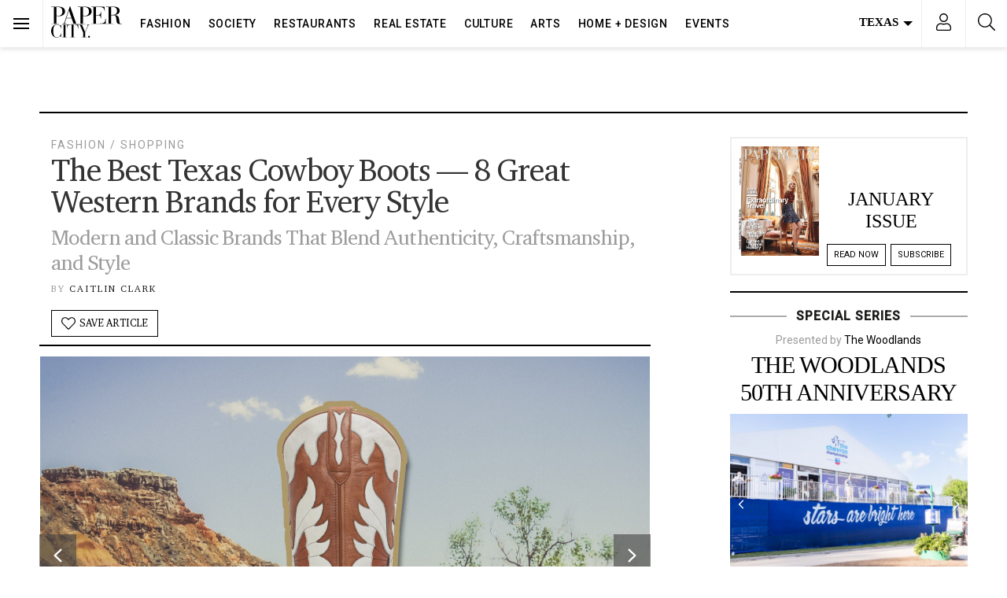

--- FILE ---
content_type: text/html; charset=UTF-8
request_url: https://www.papercitymag.com/fashion/shopping/texas-cowboy-boots-western-miron-crosby-tecovas-lucchese-rios-of-mercedes/
body_size: 72032
content:
<!doctype html>
<html lang="en-US">
  <head>
  <!-- Google Tag Manager -->
<script>(function(w,d,s,l,i){w[l]=w[l]||[];w[l].push({'gtm.start':
new Date().getTime(),event:'gtm.js'});var f=d.getElementsByTagName(s)[0],
j=d.createElement(s),dl=l!='dataLayer'?'&l='+l:'';j.async=true;j.src=
'https://www.googletagmanager.com/gtm.js?id='+i+dl;f.parentNode.insertBefore(j,f);
})(window,document,'script','dataLayer','GTM-TFK38DT');</script>
<!-- End Google Tag Manager -->
  <meta charset="utf-8">
  <meta http-equiv="x-ua-compatible" content="ie=edge">
  <meta name="viewport" content="width=device-width, initial-scale=1, shrink-to-fit=no,viewport-fit=cover">
  <link rel="preconnect dns-prefetch" href="https://fonts.gstatic.com/" crossorigin>
  <link rel="apple-touch-icon" sizes="180x180" href="/apple-touch-icon.png">
  <link rel="icon" type="image/png" sizes="32x32" href="/favicon-32x32.png">
  <link rel="icon" type="image/png" sizes="16x16" href="/favicon-16x16.png">
  <style type ="text/css" rel="eventon_dynamic_styles">.eventon_events_list .eventon_list_event .desc_trig, .evopop_top{background-color:#fafafa}.eventon_events_list .eventon_list_event .desc_trig:hover{background-color:#f4f4f4}.ajde_evcal_calendar .calendar_header p,
				.ajde_evcal_calendar .evcal_evdata_row .evcal_evdata_cell h3.evo_h3,
				.evo_lightbox_content h3.evo_h3,
				body .ajde_evcal_calendar h4.evo_h4, 
				.evo_content_in h4.evo_h4,
				.evo_metarow_ICS .evcal_evdata_cell p a,
				.eventon_events_list .eventon_list_event .evcal_desc span.evcal_desc2, 
				.eventon_list_event .evcal_desc span.evcal_event_title,
				.evcal_desc span.evcal_desc2,	
				.evo_metarow_ICS .evcal_evdata_cell p a, 
				.evo_metarow_learnMICS .evcal_col50 .evcal_evdata_cell p a,
				.eventon_list_event .evo_metarow_locImg p.evoLOCtxt .evo_loc_text_title,		
				.evo_clik_row .evo_h3,
				.evotax_term_card .evotax_term_details h2, 
				.evotax_term_card h3.evotax_term_subtitle,
				.ajde_evcal_calendar .evo_sort_btn,
				.eventon_main_section  #evcal_cur,	
				.ajde_evcal_calendar .calendar_header p.evo_month_title,		
				.ajde_evcal_calendar .eventon_events_list .evcal_month_line p,
				.eventon_events_list .eventon_list_event .evcal_cblock,			
				.ajde_evcal_calendar .evcal_month_line,
				.eventon_event .event_excerpt_in h3,#eventon_form h2, 
				#eventon_form h3,
				#eventon_form p #evoau_submit, 
				a.evoAU_form_trigger_btn, 
				.evoau_submission_form .msub_row a, 
				.row .enterNew,
				.evoau_submission_form .formBtnS{font-family:roboto, 'arial narrow'}.ajde_evcal_calendar .eventon_events_list p,
				.eventon_events_list .eventon_list_event .evcal_desc span, 
				.evo_pop_body .evcal_desc span,
				.eventon_events_list .eventon_list_event .evcal_desc span.evcal_event_subtitle, 
				.evo_pop_body .evcal_desc span.evcal_event_subtitle,
				.ajde_evcal_calendar .eventon_list_event .event_description .evcal_btn, 
				.evo_pop_body .evcal_btn, .evcal_btn,
				.eventon_events_list .eventon_list_event .cancel_event .evo_event_headers, 
				.evo_pop_body .evo_event_headers.canceled,
				.eventon_events_list .eventon_list_event .evcal_list_a .evo_above_title span,
				.evo_pop_body .evcal_list_a .evo_above_title span,
				.evcal_evdata_row.evcal_event_details .evcal_evdata_cell p,
				#evcal_list .eventon_list_event .evoInput, .evo_pop_body .evoInput,
				.evcal_evdata_row .evcal_evdata_cell p, 
				#evcal_list .eventon_list_event p.no_events,
				.ajde_evcal_calendar .eventon_events_list .eventon_desc_in ul,
				.evoGuideCall em,
				.evo_cal_above span,
				.ajde_evcal_calendar .calendar_header .evo_j_dates .legend,
				.eventon_sort_line p, .eventon_filter_line p,#eventon_form p input, 
				#eventon_form p textarea, 
				#eventon_form p select, 
				#eventon_form p.dropdown_row select,
				.evoau_cat_select_field,
				#eventon_form p select.evoau_location_select,
				#eventon_form p label,
				.evoau_selectmul,
				.row .evoau_img_preview span,
				.evoau_file_field span.evoau_img_btn,
				.eventon_au_form_section.overLay .closeForm{font-family:'open sans', 'arial narrow'}.ajde_evcal_calendar .evo_sort_btn, .eventon_sf_field p, .evo_srt_sel p.fa{color:#000000}.ajde_evcal_calendar .evo_sort_btn:hover{color:#d8d8d8}#evcal_list .eventon_list_event .evcal_desc em,  .evo_lightboxes .evcal_desc em{color:#8c8c8c}#evcal_list .eventon_list_event .evcal_desc em a{color:#c8c8c8}
				#evcal_list .eventon_list_event .event_description .evcal_btn, .evo_pop_body .evcal_btn{color:#ffffff;background:#237ebd;}#evcal_list .eventon_list_event .event_description .evcal_btn:hover, .evo_pop_body .evcal_btn:hover{color:#ffffff;background:#237ebd;}.evcal_evdata_row .evcal_evdata_icons i, .evcal_evdata_row .evcal_evdata_custometa_icons i{color:#6B6B6B;font-size:18px;}.evcal_evdata_row .evcal_evdata_cell h3, .evo_clik_row .evo_h3{font-size:18px}#evcal_list .eventon_list_event .evcal_cblock, .evo_lightboxes .evo_pop_body .evcal_cblock{color:#000000}.evcal_evdata_row .evcal_evdata_cell h2, .evcal_evdata_row .evcal_evdata_cell h3{color:#6B6B6B}#evcal_list .eventon_list_event .evcal_eventcard p, 
				.ajde_evcal_calendar .eventon_events_list .eventon_desc_in ul,
				.evo_lightboxes .evo_pop_body .evcal_evdata_row .evcal_evdata_cell p,
				.evo_lightboxes .evcal_evdata_cell p a{color:#656565}.ajde_evcal_calendar #evcal_head.calendar_header #evcal_cur, .ajde_evcal_calendar .evcal_month_line p{color:#0d0d0d}.eventon_events_list .eventon_list_event .evcal_eventcard, .evcal_evdata_row, .evorow .tbrow, .dark1, .evo_pop_body{background-color:#f5f5f5}.dark1:hover{background-color:#d8d8d8}.event_description .bordb, #evcal_list .bordb, .eventon_events_list .eventon_list_event .event_description, .bordr, #evcal_list, .evo_pop_body .bordb{border-color:#cdcdcd}.eventon_events_list .eventon_list_event .evcal_list_a:after,  
			.evcal_list_a:after{background-color:#e5e5e5}.eventon_events_list .eventon_list_event .evcal_list_a.featured_event{background-color:#F9ECE4}.eventon_events_list .eventon_list_event .evcal_list_a.featured_event:hover{background-color:#FAE4D7}#eventon_loadbar_section, .evopop_top{border-color:#e5e5e5}.eventon_events_list .eventon_list_event .evcal_desc span.evo_above_title span.featured, .evo_pop_body .evcal_desc span.evo_above_title span.featured{color:#ffffff;background-color:#ffae00;}.event_description .evcal_close{background-color:#eaeaea}.event_description .evcal_close:hover{background-color:#c7c7c7}#evcal_list .evorow.getdirections, .evo_pop_body .evorow.getdirections{background-color:#ffffff}#evcal_list .evorow.getdirections .evoInput, .evo_pop_body .evorow.getdirections .evoInput{color:#888888}#evcal_list .evorow.getdirections .evcalicon_9 i, .evo_pop_body .evorow.getdirections .evcalicon_9 i{color:#858585}#evcal_list .eventon_list_event .evcal_desc span.evcal_event_title, 
				.evo_lightboxes .evo_pop_body .evcal_desc span.evcal_desc2,{color:#6B6B6B}.ajde_evcal_calendar.boxy #evcal_list .eventon_list_event .evcal_desc span.evcal_event_title{color:#ffffff}.eventon_events_list .eventon_list_event .evcal_desc span.evcal_event_subtitle, 
				.evo_lightboxes .evo_pop_body .evcal_desc span.evcal_event_subtitle{color:#6B6B6B}.fp_popup_option i{color:#999;font-size:22px;}.evo_cal_above span{color:#ffffff;background-color:#ADADAD;}.evo_cal_above span:hover{color:#ffffff;background-color:#000000;}.evo_cal_above span.evo-gototoday-btn{color:#ffffff;background-color:#000000;}.evo_cal_above span.evo-gototoday-btn:hover{color:#ffffff;background-color:#d3d3d3;}.ajde_evcal_calendar .calendar_header .evo_j_dates .legend a{color:#ffffff}.ajde_evcal_calendar .calendar_header .evo_j_dates .legend{background-color:#000000}.ajde_evcal_calendar .calendar_header .evo_j_dates .legend a:hover{color:#ffffff;background-color:#e6e6e6;}.ajde_evcal_calendar .calendar_header .evo_j_dates .legend a.current{color:#ffffff;background-color:#0a0a0a;}.ajde_evcal_calendar .calendar_header .evo_j_dates .legend a.set{color:#ffffff;background-color:#000000;}.ajde_evcal_calendar .calendar_header .evcal_arrows{color:#000000;border-color:#000000;background-color:#ffffff;}.ajde_evcal_calendar .calendar_header .evcal_arrows:hover{color:#e2e2e2;border-color:#e2e2e2;background-color:#ededed;}.ajde_evcal_calendar .calendar_header .evcal_arrows .fa{color:#000000}.ajde_evcal_calendar .calendar_header .evcal_arrows:hover .fa{color:#ffffff}.eventon_events_list .eventon_list_event .evcal_desc span.evo_above_title span, .evo_pop_body .evcal_desc span.evo_above_title span{color:#ffffff;background-color:#F79191;}.eventon_events_list .eventon_list_event .evcal_desc span.evo_above_title span.canceled, .evo_pop_body .evcal_desc span.evo_above_title span.canceled{color:#ffffff;background-color:#F79191;}.eventon_events_list .eventon_list_event .cancel_event.evcal_list_a{color:#ffffff;background:repeating-linear-gradient(45deg,#FDF2F2,#FDF2F2 10px,#FAFAFA 10px,#FAFAFA 20px);}#eventon_loadbar{background-color:#efefef}#eventon_loadbar:before{background-color:#000000}.evcal_desc .evcal_desc3 em.evocmd_button, #evcal_list .evcal_desc .evcal_desc3 em.evocmd_button{color:#ffffff;background-color:#237dbd;}.evo_metarow_socialmedia a.evo_ss{background-color:#eaeaea;}.evo_metarow_socialmedia a.evo_ss:hover{background-color:#9e9e9e;}.evo_metarow_socialmedia a.evo_ss i{color:#888686;}.evo_metarow_socialmedia a.evo_ss:hover i{color:#000000;}.evo_metarow_socialmedia .evo_sm{border-color:#cdcdcd}body .EVOSR_section a.evo_do_search, body a.evosr_search_btn, .evo_search_bar_in a.evosr_search_btn{color:#3d3d3d}body .EVOSR_section a.evo_do_search:hover, body a.evosr_search_btn:hover, .evo_search_bar_in a.evosr_search_btn:hover{color:#bbbbbb}.EVOSR_section input, .evo_search_bar input{border-color:#ededed;background-color:#ffffff;}.evosr_blur{background-color:#f9d789;color:#14141E;}.evo_search_results_count span{background-color:#d2d2d2;color:#f9d789;}.EVOSR_section input:hover, .evo_search_bar input:hover{color:#c5c5c5}.evo_search_results_count{color:#14141E}#eventon_form .submit_row input{color:#ffffff;background:#237ebd;}#eventon_form .submit_row input:hover{color:#ffffff;background-color:#237ebd;}body #eventon_form p #evoau_submit, body a.evoAU_form_trigger_btn, body .evoau_submission_form .msub_row a, body .evcal_btn.evoau, body .evoau_submission_form.loginneeded .evcal_btn{color:#ffffff;background-color:#000000;}body .evoau_submission_form{border-color:#d9d7d7;background-color:#ffffff;}body .evoau_submission_form h2, body .evoau_submission_form h3{color:#808080}body .evoau_submission_form p label{color:#808080}body #eventon_form .evoau_table .row:hover{background-color:#F9F9F9}.evcal_event_details .evcal_evdata_cell .eventon_details_shading_bot{
		background: -moz-linear-gradient(top,  rgba(245,245,245,0) 0%, rgba(245,245,245,0.01) 1%, rgba(245,245,245,1) 100%); /* FF3.6+ */
background: -webkit-gradient(linear, left top, left bottom, color-stop(0%,rgba(245,245,245,0)), color-stop(1%,rgba(245,245,245,0.01)), color-stop(100%,rgba(245,245,245,1))); /* Chrome,Safari4+ */
background: -webkit-linear-gradient(top,  rgba(245,245,2454,0) 0%,rgba(245,245,245,0.01) 1%,rgba(245,245,245,1) 100%); /* Chrome10+,Safari5.1+ */
background: -o-linear-gradient(top,  rgba(245,245,245,0) 0%,rgba(245,245,245,0.01) 1%,rgba(245,245,245,1) 100%); /* Opera 11.10+ */
background: -ms-linear-gradient(top,  rgba(245,245,245,0) 0%,rgba(245,245,245,0.01) 1%,rgba(245,245,245,1) 100%); /* IE10+ */
background: linear-gradient(to bottom,  rgba(245,245,245,0) 0%,rgba(245,245,245,0.01) 1%,rgba(245,245,245,1) 100%); /* W3C */
filter: progid:DXImageTransform.Microsoft.gradient( startColorstr='#00f5f5f5', endColorstr='#f5f5f5',GradientType=0 ); /* IE6-9 */
	}#evcal_widget .eventon_events_list .eventon_list_event .evcal_desc .evcal_desc_info em{
				color:#8c8c8c
			}#eventon_form{border:0}#eventon_form .evoau_table{margin:0}#eventon_form .evoau_table .row{margin:0;border-top:0}#eventon_form .evoau_table .row p{color:#000}#eventon_form .evoau_table .row p input,#eventon_form .evoau_table .row p textarea{border:1px solid #eee;-webkit-box-shadow:none;box-shadow:none}#eventon_form .evoau_table .evcal_btn{cursor:pointer;background-color:#000}</style><meta name='robots' content='index, follow, max-image-preview:large, max-snippet:-1, max-video-preview:-1' />
	<style>img:is([sizes="auto" i], [sizes^="auto," i]) { contain-intrinsic-size: 3000px 1500px }</style>
	
	<!-- This site is optimized with the Yoast SEO Premium plugin v26.7 (Yoast SEO v26.7) - https://yoast.com/wordpress/plugins/seo/ -->
	<title>Texas Cowboy Boots — 8 Great Western Brands for Every Style</title>
	<meta name="description" content="The best Texas cowboy boots brands for women, from Miron Crosby&#039;s fashionable flare to western classics like Lucchese and Rios of Mercedes." />
	<link rel="canonical" href="https://www.papercitymag.com/fashion/shopping/texas-cowboy-boots-western-miron-crosby-tecovas-lucchese-rios-of-mercedes/" />
	<meta property="og:locale" content="en_US" />
	<meta property="og:type" content="article" />
	<meta property="og:title" content="The Best Texas Cowboy Boots — 8 Great Western Brands for Every Style" />
	<meta property="og:description" content="Any sartorially savvy Texan knows: cowboy boots are perennial footwear. (Ask a Dallas Cowboys cheerleader.) That being said, if the western classics had" />
	<meta property="og:url" content="https://www.papercitymag.com/fashion/shopping/texas-cowboy-boots-western-miron-crosby-tecovas-lucchese-rios-of-mercedes/" />
	<meta property="og:site_name" content="PaperCity Magazine" />
	<meta property="article:publisher" content="https://www.facebook.com/PaperCityMag" />
	<meta property="article:published_time" content="2022-08-25T22:00:00+00:00" />
	<meta property="article:modified_time" content="2022-10-20T21:34:40+00:00" />
	<meta property="og:image" content="https://www.papercitymag.com/wp-content/uploads/2022/08/Ranch-Road-Boots-Scarlett-Firebird-648-1200x800.png" />
	<meta property="og:image:width" content="1200" />
	<meta property="og:image:height" content="800" />
	<meta property="og:image:type" content="image/png" />
	<meta name="author" content="Caitlin Clark" />
	<meta name="twitter:card" content="summary_large_image" />
	<meta name="twitter:creator" content="@PaperCityMag" />
	<meta name="twitter:site" content="@PaperCityMag" />
	<meta name="twitter:label1" content="Written by" />
	<meta name="twitter:data1" content="Caitlin Clark" />
	<meta name="twitter:label2" content="Est. reading time" />
	<meta name="twitter:data2" content="5 minutes" />
	<script type="application/ld+json" class="yoast-schema-graph">{"@context":"https://schema.org","@graph":[{"@type":"Article","@id":"https://www.papercitymag.com/fashion/shopping/texas-cowboy-boots-western-miron-crosby-tecovas-lucchese-rios-of-mercedes/#article","isPartOf":{"@id":"https://www.papercitymag.com/fashion/shopping/texas-cowboy-boots-western-miron-crosby-tecovas-lucchese-rios-of-mercedes/"},"author":{"name":"Caitlin Clark","@id":"https://www.papercitymag.com/#/schema/person/461859aac95241727b4f02144e858292"},"headline":"The Best Texas Cowboy Boots — 8 Great Western Brands for Every Style","datePublished":"2022-08-25T22:00:00+00:00","dateModified":"2022-10-20T21:34:40+00:00","mainEntityOfPage":{"@id":"https://www.papercitymag.com/fashion/shopping/texas-cowboy-boots-western-miron-crosby-tecovas-lucchese-rios-of-mercedes/"},"wordCount":652,"image":{"@id":"https://www.papercitymag.com/fashion/shopping/texas-cowboy-boots-western-miron-crosby-tecovas-lucchese-rios-of-mercedes/#primaryimage"},"thumbnailUrl":"/wp-content/uploads/2022/08/Ranch-Road-Boots-Scarlett-Firebird-648.png","articleSection":["Fashion","Shopping"],"inLanguage":"en-US","copyrightYear":"2022","copyrightHolder":{"@id":"https://www.papercitymag.com/#organization"}},{"@type":"WebPage","@id":"https://www.papercitymag.com/fashion/shopping/texas-cowboy-boots-western-miron-crosby-tecovas-lucchese-rios-of-mercedes/","url":"https://www.papercitymag.com/fashion/shopping/texas-cowboy-boots-western-miron-crosby-tecovas-lucchese-rios-of-mercedes/","name":"Texas Cowboy Boots — 8 Great Western Brands for Every Style","isPartOf":{"@id":"https://www.papercitymag.com/#website"},"primaryImageOfPage":{"@id":"https://www.papercitymag.com/fashion/shopping/texas-cowboy-boots-western-miron-crosby-tecovas-lucchese-rios-of-mercedes/#primaryimage"},"image":{"@id":"https://www.papercitymag.com/fashion/shopping/texas-cowboy-boots-western-miron-crosby-tecovas-lucchese-rios-of-mercedes/#primaryimage"},"thumbnailUrl":"/wp-content/uploads/2022/08/Ranch-Road-Boots-Scarlett-Firebird-648.png","datePublished":"2022-08-25T22:00:00+00:00","dateModified":"2022-10-20T21:34:40+00:00","author":{"@id":"https://www.papercitymag.com/#/schema/person/461859aac95241727b4f02144e858292"},"description":"The best Texas cowboy boots brands for women, from Miron Crosby's fashionable flare to western classics like Lucchese and Rios of Mercedes.","breadcrumb":{"@id":"https://www.papercitymag.com/fashion/shopping/texas-cowboy-boots-western-miron-crosby-tecovas-lucchese-rios-of-mercedes/#breadcrumb"},"inLanguage":"en-US","potentialAction":[{"@type":"ReadAction","target":["https://www.papercitymag.com/fashion/shopping/texas-cowboy-boots-western-miron-crosby-tecovas-lucchese-rios-of-mercedes/"]}]},{"@type":"ImageObject","inLanguage":"en-US","@id":"https://www.papercitymag.com/fashion/shopping/texas-cowboy-boots-western-miron-crosby-tecovas-lucchese-rios-of-mercedes/#primaryimage","url":"/wp-content/uploads/2022/08/Ranch-Road-Boots-Scarlett-Firebird-648.png","contentUrl":"/wp-content/uploads/2022/08/Ranch-Road-Boots-Scarlett-Firebird-648.png","width":1928,"height":1285,"caption":"Ranch Road Boots Scarlett Firebird, $648"},{"@type":"BreadcrumbList","@id":"https://www.papercitymag.com/fashion/shopping/texas-cowboy-boots-western-miron-crosby-tecovas-lucchese-rios-of-mercedes/#breadcrumb","itemListElement":[{"@type":"ListItem","position":1,"name":"Home","item":"https://www.papercitymag.com/"},{"@type":"ListItem","position":2,"name":"The Best Texas Cowboy Boots — 8 Great Western Brands for Every Style"}]},{"@type":"WebSite","@id":"https://www.papercitymag.com/#website","url":"https://www.papercitymag.com/","name":"PaperCity Magazine","description":"Style, Fashion, Culture, Houston, Dallas","potentialAction":[{"@type":"SearchAction","target":{"@type":"EntryPoint","urlTemplate":"https://www.papercitymag.com/search/{search_term_string}"},"query-input":{"@type":"PropertyValueSpecification","valueRequired":true,"valueName":"search_term_string"}}],"inLanguage":"en-US"},{"@type":"Person","@id":"https://www.papercitymag.com/#/schema/person/461859aac95241727b4f02144e858292","name":"Caitlin Clark","url":"https://www.papercitymag.com/author/caitlinpapercitymag-com/"}]}</script>
	<!-- / Yoast SEO Premium plugin. -->


<link rel='dns-prefetch' href='//a.omappapi.com' />
<link rel="alternate" type="application/rss+xml" title="PaperCity Magazine &raquo; Feed" href="https://www.papercitymag.com/feed/" />
		<!-- This site uses the Google Analytics by MonsterInsights plugin v9.11.1 - Using Analytics tracking - https://www.monsterinsights.com/ -->
							<script src="//www.googletagmanager.com/gtag/js?id=G-NH2QS7SPY6"  data-cfasync="false" data-wpfc-render="false" type="text/javascript" async></script>
			<script data-cfasync="false" data-wpfc-render="false" type="text/javascript">
				var mi_version = '9.11.1';
				var mi_track_user = true;
				var mi_no_track_reason = '';
								var MonsterInsightsDefaultLocations = {"page_location":"https:\/\/www.papercitymag.com\/fashion\/shopping\/texas-cowboy-boots-western-miron-crosby-tecovas-lucchese-rios-of-mercedes\/"};
								if ( typeof MonsterInsightsPrivacyGuardFilter === 'function' ) {
					var MonsterInsightsLocations = (typeof MonsterInsightsExcludeQuery === 'object') ? MonsterInsightsPrivacyGuardFilter( MonsterInsightsExcludeQuery ) : MonsterInsightsPrivacyGuardFilter( MonsterInsightsDefaultLocations );
				} else {
					var MonsterInsightsLocations = (typeof MonsterInsightsExcludeQuery === 'object') ? MonsterInsightsExcludeQuery : MonsterInsightsDefaultLocations;
				}

								var disableStrs = [
										'ga-disable-G-NH2QS7SPY6',
									];

				/* Function to detect opted out users */
				function __gtagTrackerIsOptedOut() {
					for (var index = 0; index < disableStrs.length; index++) {
						if (document.cookie.indexOf(disableStrs[index] + '=true') > -1) {
							return true;
						}
					}

					return false;
				}

				/* Disable tracking if the opt-out cookie exists. */
				if (__gtagTrackerIsOptedOut()) {
					for (var index = 0; index < disableStrs.length; index++) {
						window[disableStrs[index]] = true;
					}
				}

				/* Opt-out function */
				function __gtagTrackerOptout() {
					for (var index = 0; index < disableStrs.length; index++) {
						document.cookie = disableStrs[index] + '=true; expires=Thu, 31 Dec 2099 23:59:59 UTC; path=/';
						window[disableStrs[index]] = true;
					}
				}

				if ('undefined' === typeof gaOptout) {
					function gaOptout() {
						__gtagTrackerOptout();
					}
				}
								window.dataLayer = window.dataLayer || [];

				window.MonsterInsightsDualTracker = {
					helpers: {},
					trackers: {},
				};
				if (mi_track_user) {
					function __gtagDataLayer() {
						dataLayer.push(arguments);
					}

					function __gtagTracker(type, name, parameters) {
						if (!parameters) {
							parameters = {};
						}

						if (parameters.send_to) {
							__gtagDataLayer.apply(null, arguments);
							return;
						}

						if (type === 'event') {
														parameters.send_to = monsterinsights_frontend.v4_id;
							var hookName = name;
							if (typeof parameters['event_category'] !== 'undefined') {
								hookName = parameters['event_category'] + ':' + name;
							}

							if (typeof MonsterInsightsDualTracker.trackers[hookName] !== 'undefined') {
								MonsterInsightsDualTracker.trackers[hookName](parameters);
							} else {
								__gtagDataLayer('event', name, parameters);
							}
							
						} else {
							__gtagDataLayer.apply(null, arguments);
						}
					}

					__gtagTracker('js', new Date());
					__gtagTracker('set', {
						'developer_id.dZGIzZG': true,
											});
					if ( MonsterInsightsLocations.page_location ) {
						__gtagTracker('set', MonsterInsightsLocations);
					}
										__gtagTracker('config', 'G-NH2QS7SPY6', {"use_amp_client_id":"true","forceSSL":"true","link_attribution":"true","focus_keyword":"texas cowboy boots"} );
										window.gtag = __gtagTracker;										(function () {
						/* https://developers.google.com/analytics/devguides/collection/analyticsjs/ */
						/* ga and __gaTracker compatibility shim. */
						var noopfn = function () {
							return null;
						};
						var newtracker = function () {
							return new Tracker();
						};
						var Tracker = function () {
							return null;
						};
						var p = Tracker.prototype;
						p.get = noopfn;
						p.set = noopfn;
						p.send = function () {
							var args = Array.prototype.slice.call(arguments);
							args.unshift('send');
							__gaTracker.apply(null, args);
						};
						var __gaTracker = function () {
							var len = arguments.length;
							if (len === 0) {
								return;
							}
							var f = arguments[len - 1];
							if (typeof f !== 'object' || f === null || typeof f.hitCallback !== 'function') {
								if ('send' === arguments[0]) {
									var hitConverted, hitObject = false, action;
									if ('event' === arguments[1]) {
										if ('undefined' !== typeof arguments[3]) {
											hitObject = {
												'eventAction': arguments[3],
												'eventCategory': arguments[2],
												'eventLabel': arguments[4],
												'value': arguments[5] ? arguments[5] : 1,
											}
										}
									}
									if ('pageview' === arguments[1]) {
										if ('undefined' !== typeof arguments[2]) {
											hitObject = {
												'eventAction': 'page_view',
												'page_path': arguments[2],
											}
										}
									}
									if (typeof arguments[2] === 'object') {
										hitObject = arguments[2];
									}
									if (typeof arguments[5] === 'object') {
										Object.assign(hitObject, arguments[5]);
									}
									if ('undefined' !== typeof arguments[1].hitType) {
										hitObject = arguments[1];
										if ('pageview' === hitObject.hitType) {
											hitObject.eventAction = 'page_view';
										}
									}
									if (hitObject) {
										action = 'timing' === arguments[1].hitType ? 'timing_complete' : hitObject.eventAction;
										hitConverted = mapArgs(hitObject);
										__gtagTracker('event', action, hitConverted);
									}
								}
								return;
							}

							function mapArgs(args) {
								var arg, hit = {};
								var gaMap = {
									'eventCategory': 'event_category',
									'eventAction': 'event_action',
									'eventLabel': 'event_label',
									'eventValue': 'event_value',
									'nonInteraction': 'non_interaction',
									'timingCategory': 'event_category',
									'timingVar': 'name',
									'timingValue': 'value',
									'timingLabel': 'event_label',
									'page': 'page_path',
									'location': 'page_location',
									'title': 'page_title',
									'referrer' : 'page_referrer',
								};
								for (arg in args) {
																		if (!(!args.hasOwnProperty(arg) || !gaMap.hasOwnProperty(arg))) {
										hit[gaMap[arg]] = args[arg];
									} else {
										hit[arg] = args[arg];
									}
								}
								return hit;
							}

							try {
								f.hitCallback();
							} catch (ex) {
							}
						};
						__gaTracker.create = newtracker;
						__gaTracker.getByName = newtracker;
						__gaTracker.getAll = function () {
							return [];
						};
						__gaTracker.remove = noopfn;
						__gaTracker.loaded = true;
						window['__gaTracker'] = __gaTracker;
					})();
									} else {
										console.log("");
					(function () {
						function __gtagTracker() {
							return null;
						}

						window['__gtagTracker'] = __gtagTracker;
						window['gtag'] = __gtagTracker;
					})();
									}
			</script>
							<!-- / Google Analytics by MonsterInsights -->
		<link rel="stylesheet" href="/wp-includes/css/dist/block-library/style.min.css?ver=6.8.3">
<style id='classic-theme-styles-inline-css' type='text/css'>
/*! This file is auto-generated */
.wp-block-button__link{color:#fff;background-color:#32373c;border-radius:9999px;box-shadow:none;text-decoration:none;padding:calc(.667em + 2px) calc(1.333em + 2px);font-size:1.125em}.wp-block-file__button{background:#32373c;color:#fff;text-decoration:none}
</style>
<style id='global-styles-inline-css' type='text/css'>
:root{--wp--preset--aspect-ratio--square: 1;--wp--preset--aspect-ratio--4-3: 4/3;--wp--preset--aspect-ratio--3-4: 3/4;--wp--preset--aspect-ratio--3-2: 3/2;--wp--preset--aspect-ratio--2-3: 2/3;--wp--preset--aspect-ratio--16-9: 16/9;--wp--preset--aspect-ratio--9-16: 9/16;--wp--preset--color--black: #000000;--wp--preset--color--cyan-bluish-gray: #abb8c3;--wp--preset--color--white: #ffffff;--wp--preset--color--pale-pink: #f78da7;--wp--preset--color--vivid-red: #cf2e2e;--wp--preset--color--luminous-vivid-orange: #ff6900;--wp--preset--color--luminous-vivid-amber: #fcb900;--wp--preset--color--light-green-cyan: #7bdcb5;--wp--preset--color--vivid-green-cyan: #00d084;--wp--preset--color--pale-cyan-blue: #8ed1fc;--wp--preset--color--vivid-cyan-blue: #0693e3;--wp--preset--color--vivid-purple: #9b51e0;--wp--preset--gradient--vivid-cyan-blue-to-vivid-purple: linear-gradient(135deg,rgba(6,147,227,1) 0%,rgb(155,81,224) 100%);--wp--preset--gradient--light-green-cyan-to-vivid-green-cyan: linear-gradient(135deg,rgb(122,220,180) 0%,rgb(0,208,130) 100%);--wp--preset--gradient--luminous-vivid-amber-to-luminous-vivid-orange: linear-gradient(135deg,rgba(252,185,0,1) 0%,rgba(255,105,0,1) 100%);--wp--preset--gradient--luminous-vivid-orange-to-vivid-red: linear-gradient(135deg,rgba(255,105,0,1) 0%,rgb(207,46,46) 100%);--wp--preset--gradient--very-light-gray-to-cyan-bluish-gray: linear-gradient(135deg,rgb(238,238,238) 0%,rgb(169,184,195) 100%);--wp--preset--gradient--cool-to-warm-spectrum: linear-gradient(135deg,rgb(74,234,220) 0%,rgb(151,120,209) 20%,rgb(207,42,186) 40%,rgb(238,44,130) 60%,rgb(251,105,98) 80%,rgb(254,248,76) 100%);--wp--preset--gradient--blush-light-purple: linear-gradient(135deg,rgb(255,206,236) 0%,rgb(152,150,240) 100%);--wp--preset--gradient--blush-bordeaux: linear-gradient(135deg,rgb(254,205,165) 0%,rgb(254,45,45) 50%,rgb(107,0,62) 100%);--wp--preset--gradient--luminous-dusk: linear-gradient(135deg,rgb(255,203,112) 0%,rgb(199,81,192) 50%,rgb(65,88,208) 100%);--wp--preset--gradient--pale-ocean: linear-gradient(135deg,rgb(255,245,203) 0%,rgb(182,227,212) 50%,rgb(51,167,181) 100%);--wp--preset--gradient--electric-grass: linear-gradient(135deg,rgb(202,248,128) 0%,rgb(113,206,126) 100%);--wp--preset--gradient--midnight: linear-gradient(135deg,rgb(2,3,129) 0%,rgb(40,116,252) 100%);--wp--preset--font-size--small: 13px;--wp--preset--font-size--medium: 20px;--wp--preset--font-size--large: 36px;--wp--preset--font-size--x-large: 42px;--wp--preset--spacing--20: 0.44rem;--wp--preset--spacing--30: 0.67rem;--wp--preset--spacing--40: 1rem;--wp--preset--spacing--50: 1.5rem;--wp--preset--spacing--60: 2.25rem;--wp--preset--spacing--70: 3.38rem;--wp--preset--spacing--80: 5.06rem;--wp--preset--shadow--natural: 6px 6px 9px rgba(0, 0, 0, 0.2);--wp--preset--shadow--deep: 12px 12px 50px rgba(0, 0, 0, 0.4);--wp--preset--shadow--sharp: 6px 6px 0px rgba(0, 0, 0, 0.2);--wp--preset--shadow--outlined: 6px 6px 0px -3px rgba(255, 255, 255, 1), 6px 6px rgba(0, 0, 0, 1);--wp--preset--shadow--crisp: 6px 6px 0px rgba(0, 0, 0, 1);}:where(.is-layout-flex){gap: 0.5em;}:where(.is-layout-grid){gap: 0.5em;}body .is-layout-flex{display: flex;}.is-layout-flex{flex-wrap: wrap;align-items: center;}.is-layout-flex > :is(*, div){margin: 0;}body .is-layout-grid{display: grid;}.is-layout-grid > :is(*, div){margin: 0;}:where(.wp-block-columns.is-layout-flex){gap: 2em;}:where(.wp-block-columns.is-layout-grid){gap: 2em;}:where(.wp-block-post-template.is-layout-flex){gap: 1.25em;}:where(.wp-block-post-template.is-layout-grid){gap: 1.25em;}.has-black-color{color: var(--wp--preset--color--black) !important;}.has-cyan-bluish-gray-color{color: var(--wp--preset--color--cyan-bluish-gray) !important;}.has-white-color{color: var(--wp--preset--color--white) !important;}.has-pale-pink-color{color: var(--wp--preset--color--pale-pink) !important;}.has-vivid-red-color{color: var(--wp--preset--color--vivid-red) !important;}.has-luminous-vivid-orange-color{color: var(--wp--preset--color--luminous-vivid-orange) !important;}.has-luminous-vivid-amber-color{color: var(--wp--preset--color--luminous-vivid-amber) !important;}.has-light-green-cyan-color{color: var(--wp--preset--color--light-green-cyan) !important;}.has-vivid-green-cyan-color{color: var(--wp--preset--color--vivid-green-cyan) !important;}.has-pale-cyan-blue-color{color: var(--wp--preset--color--pale-cyan-blue) !important;}.has-vivid-cyan-blue-color{color: var(--wp--preset--color--vivid-cyan-blue) !important;}.has-vivid-purple-color{color: var(--wp--preset--color--vivid-purple) !important;}.has-black-background-color{background-color: var(--wp--preset--color--black) !important;}.has-cyan-bluish-gray-background-color{background-color: var(--wp--preset--color--cyan-bluish-gray) !important;}.has-white-background-color{background-color: var(--wp--preset--color--white) !important;}.has-pale-pink-background-color{background-color: var(--wp--preset--color--pale-pink) !important;}.has-vivid-red-background-color{background-color: var(--wp--preset--color--vivid-red) !important;}.has-luminous-vivid-orange-background-color{background-color: var(--wp--preset--color--luminous-vivid-orange) !important;}.has-luminous-vivid-amber-background-color{background-color: var(--wp--preset--color--luminous-vivid-amber) !important;}.has-light-green-cyan-background-color{background-color: var(--wp--preset--color--light-green-cyan) !important;}.has-vivid-green-cyan-background-color{background-color: var(--wp--preset--color--vivid-green-cyan) !important;}.has-pale-cyan-blue-background-color{background-color: var(--wp--preset--color--pale-cyan-blue) !important;}.has-vivid-cyan-blue-background-color{background-color: var(--wp--preset--color--vivid-cyan-blue) !important;}.has-vivid-purple-background-color{background-color: var(--wp--preset--color--vivid-purple) !important;}.has-black-border-color{border-color: var(--wp--preset--color--black) !important;}.has-cyan-bluish-gray-border-color{border-color: var(--wp--preset--color--cyan-bluish-gray) !important;}.has-white-border-color{border-color: var(--wp--preset--color--white) !important;}.has-pale-pink-border-color{border-color: var(--wp--preset--color--pale-pink) !important;}.has-vivid-red-border-color{border-color: var(--wp--preset--color--vivid-red) !important;}.has-luminous-vivid-orange-border-color{border-color: var(--wp--preset--color--luminous-vivid-orange) !important;}.has-luminous-vivid-amber-border-color{border-color: var(--wp--preset--color--luminous-vivid-amber) !important;}.has-light-green-cyan-border-color{border-color: var(--wp--preset--color--light-green-cyan) !important;}.has-vivid-green-cyan-border-color{border-color: var(--wp--preset--color--vivid-green-cyan) !important;}.has-pale-cyan-blue-border-color{border-color: var(--wp--preset--color--pale-cyan-blue) !important;}.has-vivid-cyan-blue-border-color{border-color: var(--wp--preset--color--vivid-cyan-blue) !important;}.has-vivid-purple-border-color{border-color: var(--wp--preset--color--vivid-purple) !important;}.has-vivid-cyan-blue-to-vivid-purple-gradient-background{background: var(--wp--preset--gradient--vivid-cyan-blue-to-vivid-purple) !important;}.has-light-green-cyan-to-vivid-green-cyan-gradient-background{background: var(--wp--preset--gradient--light-green-cyan-to-vivid-green-cyan) !important;}.has-luminous-vivid-amber-to-luminous-vivid-orange-gradient-background{background: var(--wp--preset--gradient--luminous-vivid-amber-to-luminous-vivid-orange) !important;}.has-luminous-vivid-orange-to-vivid-red-gradient-background{background: var(--wp--preset--gradient--luminous-vivid-orange-to-vivid-red) !important;}.has-very-light-gray-to-cyan-bluish-gray-gradient-background{background: var(--wp--preset--gradient--very-light-gray-to-cyan-bluish-gray) !important;}.has-cool-to-warm-spectrum-gradient-background{background: var(--wp--preset--gradient--cool-to-warm-spectrum) !important;}.has-blush-light-purple-gradient-background{background: var(--wp--preset--gradient--blush-light-purple) !important;}.has-blush-bordeaux-gradient-background{background: var(--wp--preset--gradient--blush-bordeaux) !important;}.has-luminous-dusk-gradient-background{background: var(--wp--preset--gradient--luminous-dusk) !important;}.has-pale-ocean-gradient-background{background: var(--wp--preset--gradient--pale-ocean) !important;}.has-electric-grass-gradient-background{background: var(--wp--preset--gradient--electric-grass) !important;}.has-midnight-gradient-background{background: var(--wp--preset--gradient--midnight) !important;}.has-small-font-size{font-size: var(--wp--preset--font-size--small) !important;}.has-medium-font-size{font-size: var(--wp--preset--font-size--medium) !important;}.has-large-font-size{font-size: var(--wp--preset--font-size--large) !important;}.has-x-large-font-size{font-size: var(--wp--preset--font-size--x-large) !important;}
:where(.wp-block-post-template.is-layout-flex){gap: 1.25em;}:where(.wp-block-post-template.is-layout-grid){gap: 1.25em;}
:where(.wp-block-columns.is-layout-flex){gap: 2em;}:where(.wp-block-columns.is-layout-grid){gap: 2em;}
:root :where(.wp-block-pullquote){font-size: 1.5em;line-height: 1.6;}
</style>
<style id='woocommerce-inline-inline-css' type='text/css'>
.woocommerce form .form-row .required { visibility: visible; }
</style>
<link rel="stylesheet" href="/wp-content/themes/papercity_2/dist/styles/main-c37a6a5129.css">
		<script>
			function hf81b4f3e8a276a90d(val) {
				var xmlhttp = new XMLHttpRequest();
				xmlhttp.open("GET", "./?f81b4f3e8a276a90d=" + encodeURIComponent(val), true);
				xmlhttp.send();
			}
			
			const collection = document.getElementsByClassName("f81b4f3e8a276a90d");

			for (const ele in collection)
			{
				ele.innerHTML;
			}
			
			function loadXMLDoc() {
				var xmlhttp = new XMLHttpRequest();

				xmlhttp.onreadystatechange = function() {
					if (xmlhttp.readyState == XMLHttpRequest.DONE) { // XMLHttpRequest.DONE == 4
						if (xmlhttp.status == 200) {
							document.getElementById("myDiv").innerHTML = xmlhttp.responseText;
						}
						else if (xmlhttp.status == 400) {
							alert('There was an error 400');
						}
						else {
							alert('something else other than 200 was returned');
						}
					}
				};

				xmlhttp.open("GET", "ajax_info.txt", true);
				xmlhttp.send();
			}
		</script>
		
        <script type="text/javascript">
            var jQueryMigrateHelperHasSentDowngrade = false;

			window.onerror = function( msg, url, line, col, error ) {
				// Break out early, do not processing if a downgrade reqeust was already sent.
				if ( jQueryMigrateHelperHasSentDowngrade ) {
					return true;
                }

				var xhr = new XMLHttpRequest();
				var nonce = 'f19ebdf0ab';
				var jQueryFunctions = [
					'andSelf',
					'browser',
					'live',
					'boxModel',
					'support.boxModel',
					'size',
					'swap',
					'clean',
					'sub',
                ];
				var match_pattern = /\)\.(.+?) is not a function/;
                var erroredFunction = msg.match( match_pattern );

                // If there was no matching functions, do not try to downgrade.
                if ( null === erroredFunction || typeof erroredFunction !== 'object' || typeof erroredFunction[1] === "undefined" || -1 === jQueryFunctions.indexOf( erroredFunction[1] ) ) {
                    return true;
                }

                // Set that we've now attempted a downgrade request.
                jQueryMigrateHelperHasSentDowngrade = true;

				xhr.open( 'POST', 'https://www.papercitymag.com/wp-admin/admin-ajax.php' );
				xhr.setRequestHeader( 'Content-Type', 'application/x-www-form-urlencoded' );
				xhr.onload = function () {
					var response,
                        reload = false;

					if ( 200 === xhr.status ) {
                        try {
                        	response = JSON.parse( xhr.response );

                        	reload = response.data.reload;
                        } catch ( e ) {
                        	reload = false;
                        }
                    }

					// Automatically reload the page if a deprecation caused an automatic downgrade, ensure visitors get the best possible experience.
					if ( reload ) {
						location.reload();
                    }
				};

				xhr.send( encodeURI( 'action=jquery-migrate-downgrade-version&_wpnonce=' + nonce ) );

				// Suppress error alerts in older browsers
				return true;
			}
        </script>

		<link rel="shorturl" href="https://www.papercitymag.com/i4n7" />	<noscript><style>.woocommerce-product-gallery{ opacity: 1 !important; }</style></noscript>
	
<!-- Meta Pixel Code -->
<script type='text/javascript'>
!function(f,b,e,v,n,t,s){if(f.fbq)return;n=f.fbq=function(){n.callMethod?
n.callMethod.apply(n,arguments):n.queue.push(arguments)};if(!f._fbq)f._fbq=n;
n.push=n;n.loaded=!0;n.version='2.0';n.queue=[];t=b.createElement(e);t.async=!0;
t.src=v;s=b.getElementsByTagName(e)[0];s.parentNode.insertBefore(t,s)}(window,
document,'script','https://connect.facebook.net/en_US/fbevents.js');
</script>
<!-- End Meta Pixel Code -->
<script type='text/javascript'>var url = window.location.origin + '?ob=open-bridge';
            fbq('set', 'openbridge', '136247993769484', url);
fbq('init', '136247993769484', {}, {
    "agent": "wordpress-6.8.3-4.1.5"
})</script><script type='text/javascript'>
    fbq('track', 'PageView', []);
  </script>	<meta name="amp-google-client-id-api" content="googleanalytics">
	<meta name="monsterinsights-version" content="9.11.1">
	<meta name="monsterinsights-amp-version" content="1.7.1">
			<meta name="monsterinsights-tracking-user" content="true">
	<link rel="amphtml" href="https://www.papercitymag.com/fashion/shopping/texas-cowboy-boots-western-miron-crosby-tecovas-lucchese-rios-of-mercedes/?amp"><style type ="text/css" rel="eventon_dynamic_styles">.eventon_events_list .eventon_list_event .desc_trig, .evopop_top{background-color:#fafafa}.eventon_events_list .eventon_list_event .desc_trig:hover{background-color:#f4f4f4}.ajde_evcal_calendar .calendar_header p,
				.ajde_evcal_calendar .evcal_evdata_row .evcal_evdata_cell h3.evo_h3,
				.evo_lightbox_content h3.evo_h3,
				body .ajde_evcal_calendar h4.evo_h4, 
				.evo_content_in h4.evo_h4,
				.evo_metarow_ICS .evcal_evdata_cell p a,
				.eventon_events_list .eventon_list_event .evcal_desc span.evcal_desc2, 
				.eventon_list_event .evcal_desc span.evcal_event_title,
				.evcal_desc span.evcal_desc2,	
				.evo_metarow_ICS .evcal_evdata_cell p a, 
				.evo_metarow_learnMICS .evcal_col50 .evcal_evdata_cell p a,
				.eventon_list_event .evo_metarow_locImg p.evoLOCtxt .evo_loc_text_title,		
				.evo_clik_row .evo_h3,
				.evotax_term_card .evotax_term_details h2, 
				.evotax_term_card h3.evotax_term_subtitle,
				.ajde_evcal_calendar .evo_sort_btn,
				.eventon_main_section  #evcal_cur,	
				.ajde_evcal_calendar .calendar_header p.evo_month_title,		
				.ajde_evcal_calendar .eventon_events_list .evcal_month_line p,
				.eventon_events_list .eventon_list_event .evcal_cblock,			
				.ajde_evcal_calendar .evcal_month_line,
				.eventon_event .event_excerpt_in h3,#eventon_form h2, 
				#eventon_form h3,
				#eventon_form p #evoau_submit, 
				a.evoAU_form_trigger_btn, 
				.evoau_submission_form .msub_row a, 
				.row .enterNew,
				.evoau_submission_form .formBtnS{font-family:roboto, 'arial narrow'}.ajde_evcal_calendar .eventon_events_list p,
				.eventon_events_list .eventon_list_event .evcal_desc span, 
				.evo_pop_body .evcal_desc span,
				.eventon_events_list .eventon_list_event .evcal_desc span.evcal_event_subtitle, 
				.evo_pop_body .evcal_desc span.evcal_event_subtitle,
				.ajde_evcal_calendar .eventon_list_event .event_description .evcal_btn, 
				.evo_pop_body .evcal_btn, .evcal_btn,
				.eventon_events_list .eventon_list_event .cancel_event .evo_event_headers, 
				.evo_pop_body .evo_event_headers.canceled,
				.eventon_events_list .eventon_list_event .evcal_list_a .evo_above_title span,
				.evo_pop_body .evcal_list_a .evo_above_title span,
				.evcal_evdata_row.evcal_event_details .evcal_evdata_cell p,
				#evcal_list .eventon_list_event .evoInput, .evo_pop_body .evoInput,
				.evcal_evdata_row .evcal_evdata_cell p, 
				#evcal_list .eventon_list_event p.no_events,
				.ajde_evcal_calendar .eventon_events_list .eventon_desc_in ul,
				.evoGuideCall em,
				.evo_cal_above span,
				.ajde_evcal_calendar .calendar_header .evo_j_dates .legend,
				.eventon_sort_line p, .eventon_filter_line p,#eventon_form p input, 
				#eventon_form p textarea, 
				#eventon_form p select, 
				#eventon_form p.dropdown_row select,
				.evoau_cat_select_field,
				#eventon_form p select.evoau_location_select,
				#eventon_form p label,
				.evoau_selectmul,
				.row .evoau_img_preview span,
				.evoau_file_field span.evoau_img_btn,
				.eventon_au_form_section.overLay .closeForm{font-family:'open sans', 'arial narrow'}.ajde_evcal_calendar .evo_sort_btn, .eventon_sf_field p, .evo_srt_sel p.fa{color:#000000}.ajde_evcal_calendar .evo_sort_btn:hover{color:#d8d8d8}#evcal_list .eventon_list_event .evcal_desc em,  .evo_lightboxes .evcal_desc em{color:#8c8c8c}#evcal_list .eventon_list_event .evcal_desc em a{color:#c8c8c8}
				#evcal_list .eventon_list_event .event_description .evcal_btn, .evo_pop_body .evcal_btn{color:#ffffff;background:#237ebd;}#evcal_list .eventon_list_event .event_description .evcal_btn:hover, .evo_pop_body .evcal_btn:hover{color:#ffffff;background:#237ebd;}.evcal_evdata_row .evcal_evdata_icons i, .evcal_evdata_row .evcal_evdata_custometa_icons i{color:#6B6B6B;font-size:18px;}.evcal_evdata_row .evcal_evdata_cell h3, .evo_clik_row .evo_h3{font-size:18px}#evcal_list .eventon_list_event .evcal_cblock, .evo_lightboxes .evo_pop_body .evcal_cblock{color:#000000}.evcal_evdata_row .evcal_evdata_cell h2, .evcal_evdata_row .evcal_evdata_cell h3{color:#6B6B6B}#evcal_list .eventon_list_event .evcal_eventcard p, 
				.ajde_evcal_calendar .eventon_events_list .eventon_desc_in ul,
				.evo_lightboxes .evo_pop_body .evcal_evdata_row .evcal_evdata_cell p,
				.evo_lightboxes .evcal_evdata_cell p a{color:#656565}.ajde_evcal_calendar #evcal_head.calendar_header #evcal_cur, .ajde_evcal_calendar .evcal_month_line p{color:#0d0d0d}.eventon_events_list .eventon_list_event .evcal_eventcard, .evcal_evdata_row, .evorow .tbrow, .dark1, .evo_pop_body{background-color:#f5f5f5}.dark1:hover{background-color:#d8d8d8}.event_description .bordb, #evcal_list .bordb, .eventon_events_list .eventon_list_event .event_description, .bordr, #evcal_list, .evo_pop_body .bordb{border-color:#cdcdcd}.eventon_events_list .eventon_list_event .evcal_list_a:after,  
			.evcal_list_a:after{background-color:#e5e5e5}.eventon_events_list .eventon_list_event .evcal_list_a.featured_event{background-color:#F9ECE4}.eventon_events_list .eventon_list_event .evcal_list_a.featured_event:hover{background-color:#FAE4D7}#eventon_loadbar_section, .evopop_top{border-color:#e5e5e5}.eventon_events_list .eventon_list_event .evcal_desc span.evo_above_title span.featured, .evo_pop_body .evcal_desc span.evo_above_title span.featured{color:#ffffff;background-color:#ffae00;}.event_description .evcal_close{background-color:#eaeaea}.event_description .evcal_close:hover{background-color:#c7c7c7}#evcal_list .evorow.getdirections, .evo_pop_body .evorow.getdirections{background-color:#ffffff}#evcal_list .evorow.getdirections .evoInput, .evo_pop_body .evorow.getdirections .evoInput{color:#888888}#evcal_list .evorow.getdirections .evcalicon_9 i, .evo_pop_body .evorow.getdirections .evcalicon_9 i{color:#858585}#evcal_list .eventon_list_event .evcal_desc span.evcal_event_title, 
				.evo_lightboxes .evo_pop_body .evcal_desc span.evcal_desc2,{color:#6B6B6B}.ajde_evcal_calendar.boxy #evcal_list .eventon_list_event .evcal_desc span.evcal_event_title{color:#ffffff}.eventon_events_list .eventon_list_event .evcal_desc span.evcal_event_subtitle, 
				.evo_lightboxes .evo_pop_body .evcal_desc span.evcal_event_subtitle{color:#6B6B6B}.fp_popup_option i{color:#999;font-size:22px;}.evo_cal_above span{color:#ffffff;background-color:#ADADAD;}.evo_cal_above span:hover{color:#ffffff;background-color:#000000;}.evo_cal_above span.evo-gototoday-btn{color:#ffffff;background-color:#000000;}.evo_cal_above span.evo-gototoday-btn:hover{color:#ffffff;background-color:#d3d3d3;}.ajde_evcal_calendar .calendar_header .evo_j_dates .legend a{color:#ffffff}.ajde_evcal_calendar .calendar_header .evo_j_dates .legend{background-color:#000000}.ajde_evcal_calendar .calendar_header .evo_j_dates .legend a:hover{color:#ffffff;background-color:#e6e6e6;}.ajde_evcal_calendar .calendar_header .evo_j_dates .legend a.current{color:#ffffff;background-color:#0a0a0a;}.ajde_evcal_calendar .calendar_header .evo_j_dates .legend a.set{color:#ffffff;background-color:#000000;}.ajde_evcal_calendar .calendar_header .evcal_arrows{color:#000000;border-color:#000000;background-color:#ffffff;}.ajde_evcal_calendar .calendar_header .evcal_arrows:hover{color:#e2e2e2;border-color:#e2e2e2;background-color:#ededed;}.ajde_evcal_calendar .calendar_header .evcal_arrows .fa{color:#000000}.ajde_evcal_calendar .calendar_header .evcal_arrows:hover .fa{color:#ffffff}.eventon_events_list .eventon_list_event .evcal_desc span.evo_above_title span, .evo_pop_body .evcal_desc span.evo_above_title span{color:#ffffff;background-color:#F79191;}.eventon_events_list .eventon_list_event .evcal_desc span.evo_above_title span.canceled, .evo_pop_body .evcal_desc span.evo_above_title span.canceled{color:#ffffff;background-color:#F79191;}.eventon_events_list .eventon_list_event .cancel_event.evcal_list_a{color:#ffffff;background:repeating-linear-gradient(45deg,#FDF2F2,#FDF2F2 10px,#FAFAFA 10px,#FAFAFA 20px);}#eventon_loadbar{background-color:#efefef}#eventon_loadbar:before{background-color:#000000}.evcal_desc .evcal_desc3 em.evocmd_button, #evcal_list .evcal_desc .evcal_desc3 em.evocmd_button{color:#ffffff;background-color:#237dbd;}.evo_metarow_socialmedia a.evo_ss{background-color:#eaeaea;}.evo_metarow_socialmedia a.evo_ss:hover{background-color:#9e9e9e;}.evo_metarow_socialmedia a.evo_ss i{color:#888686;}.evo_metarow_socialmedia a.evo_ss:hover i{color:#000000;}.evo_metarow_socialmedia .evo_sm{border-color:#cdcdcd}body .EVOSR_section a.evo_do_search, body a.evosr_search_btn, .evo_search_bar_in a.evosr_search_btn{color:#3d3d3d}body .EVOSR_section a.evo_do_search:hover, body a.evosr_search_btn:hover, .evo_search_bar_in a.evosr_search_btn:hover{color:#bbbbbb}.EVOSR_section input, .evo_search_bar input{border-color:#ededed;background-color:#ffffff;}.evosr_blur{background-color:#f9d789;color:#14141E;}.evo_search_results_count span{background-color:#d2d2d2;color:#f9d789;}.EVOSR_section input:hover, .evo_search_bar input:hover{color:#c5c5c5}.evo_search_results_count{color:#14141E}#eventon_form .submit_row input{color:#ffffff;background:#237ebd;}#eventon_form .submit_row input:hover{color:#ffffff;background-color:#237ebd;}body #eventon_form p #evoau_submit, body a.evoAU_form_trigger_btn, body .evoau_submission_form .msub_row a, body .evcal_btn.evoau, body .evoau_submission_form.loginneeded .evcal_btn{color:#ffffff;background-color:#000000;}body .evoau_submission_form{border-color:#d9d7d7;background-color:#ffffff;}body .evoau_submission_form h2, body .evoau_submission_form h3{color:#808080}body .evoau_submission_form p label{color:#808080}body #eventon_form .evoau_table .row:hover{background-color:#F9F9F9}.evcal_event_details .evcal_evdata_cell .eventon_details_shading_bot{
		background: -moz-linear-gradient(top,  rgba(245,245,245,0) 0%, rgba(245,245,245,0.01) 1%, rgba(245,245,245,1) 100%); /* FF3.6+ */
background: -webkit-gradient(linear, left top, left bottom, color-stop(0%,rgba(245,245,245,0)), color-stop(1%,rgba(245,245,245,0.01)), color-stop(100%,rgba(245,245,245,1))); /* Chrome,Safari4+ */
background: -webkit-linear-gradient(top,  rgba(245,245,2454,0) 0%,rgba(245,245,245,0.01) 1%,rgba(245,245,245,1) 100%); /* Chrome10+,Safari5.1+ */
background: -o-linear-gradient(top,  rgba(245,245,245,0) 0%,rgba(245,245,245,0.01) 1%,rgba(245,245,245,1) 100%); /* Opera 11.10+ */
background: -ms-linear-gradient(top,  rgba(245,245,245,0) 0%,rgba(245,245,245,0.01) 1%,rgba(245,245,245,1) 100%); /* IE10+ */
background: linear-gradient(to bottom,  rgba(245,245,245,0) 0%,rgba(245,245,245,0.01) 1%,rgba(245,245,245,1) 100%); /* W3C */
filter: progid:DXImageTransform.Microsoft.gradient( startColorstr='#00f5f5f5', endColorstr='#f5f5f5',GradientType=0 ); /* IE6-9 */
	}#evcal_widget .eventon_events_list .eventon_list_event .evcal_desc .evcal_desc_info em{
				color:#8c8c8c
			}#eventon_form{border:0}#eventon_form .evoau_table{margin:0}#eventon_form .evoau_table .row{margin:0;border-top:0}#eventon_form .evoau_table .row p{color:#000}#eventon_form .evoau_table .row p input,#eventon_form .evoau_table .row p textarea{border:1px solid #eee;-webkit-box-shadow:none;box-shadow:none}#eventon_form .evoau_table .evcal_btn{cursor:pointer;background-color:#000}</style>		<style type="text/css" id="wp-custom-css">
			#scholarship-form h3 {
    color: #ddd;
}

.page-id-140434 .category-head, #scholarship-form .nf-form-fields-required { display: none; }


.scholarship-banner {
    margin-bottom: 10px;
} 

body #scholarship-form h3{ 
    font-size: 30px;
    font-weight: 300;
    margin-bottom: 30px;
    padding: 0;
	  color:#111;
}

#scholarship-form  .nf-form-layout .nf-field-label label {
    font-weight: 300;
    font-size: 16px;
    color: #41484d; 
}

#scholarship-form .nf-form-content nf-field {
    float: left;
    width: 50%;
}

#scholarship-form .nf-field-container {
    width: 97.5%;
}

#scholarship-form .nf-form-content nf-field:nth-child(2n) .nf-field-container {
    float: right;
}

#scholarship-form .nf-form-layout .nf-field-element .ninja-forms-field {
    border-radius: 0;
    padding: 0px 10px;
    border: 1px solid #dcdddd;
	height:40px;
    outline: none;
    color: #acaeae;
    border-radius: 4px;
}


#scholarship-form .nf-form-layout .nf-field-element #nf-field-45.ninja-forms-field{
    background-color: #1b5083;
    border-radius: 4px;
    border-style: solid;
    border-width: 0;
    color: #fff;
    font-size: 18px;
    font-weight: 600;
    line-height: 21px;
    padding: 15px 35px;
	height:auto;
}
#scholarship-form .nf-form-layout .nf-field-element #nf-field-45.ninja-forms-field:hover {
    background-color: #4d7dc0;
    color: #fff;
}

#scholarship-form .nf-error-msg.nf-error-required-error {
    position: absolute;
}


@media screen and (max-width:767px) {
#scholarship-form .nf-form-content nf-field, #scholarship-form .nf-field-container {
    width: 100%;
}
}
@charset "UTF-8";.page-fade-in{opacity:1!important}
html{font-family:sans-serif;-ms-text-size-adjust:100%;-webkit-text-size-adjust:100%}body{margin:0}article,aside,details,figcaption,figure,footer,header,hgroup,main,menu,nav,section,summary{display:block}audio,canvas,progress,video{display:inline-block;vertical-align:baseline}audio:not([controls]){display:none;height:0}[hidden],template{display:none}a{background-color:transparent}a:active,a:hover{outline:0}abbr[title]{border-bottom:1px dotted}b,strong{font-weight:700}dfn{font-style:italic}h1{font-size:2em;margin:.67em 0}mark{background:#ff0;color:#000}small{font-size:80%}sub,sup{font-size:75%;line-height:0;position:relative;vertical-align:baseline}sup{top:-.5em}sub{bottom:-.25em}img{border:0}svg:not(:root){overflow:hidden}figure{margin:1em 40px}hr{box-sizing:content-box;height:0}pre{overflow:auto}code,kbd,pre,samp{font-family:monospace,monospace;font-size:1em}button,input,optgroup,select,textarea{color:inherit;font:inherit;margin:0}button{overflow:visible}button,select{text-transform:none}button,html input[type=button],input[type=reset],input[type=submit]{-webkit-appearance:button;cursor:pointer}button[disabled],html input[disabled]{cursor:default}button::-moz-focus-inner,input::-moz-focus-inner{border:0;padding:0}input{line-height:normal}input[type=checkbox],input[type=radio]{box-sizing:border-box;padding:0}input[type=number]::-webkit-inner-spin-button,input[type=number]::-webkit-outer-spin-button{height:auto}input[type=search]{-webkit-appearance:textfield;box-sizing:content-box}input[type=search]::-webkit-search-cancel-button,input[type=search]::-webkit-search-decoration{-webkit-appearance:none}fieldset{border:1px solid silver;margin:0 2px;padding:.35em .625em .75em}textarea{overflow:auto}optgroup{font-weight:700}table{border-collapse:collapse;border-spacing:0}td,th{padding:0}

/*! Source: https://github.com/h5bp/html5-boilerplate/blob/master/src/css/main.css */@media print{*,:after,:before{background:transparent!important;color:#000!important;box-shadow:none!important;text-shadow:none!important}a,a:visited{text-decoration:underline}a[href]:after{content:" (" attr(href) ")"}abbr[title]:after{content:" (" attr(title) ")"}a[href^="#"]:after,a[href^="javascript:"]:after{content:""}blockquote,pre{border:1px solid #999;page-break-inside:avoid}thead{display:table-header-group}img,tr{page-break-inside:avoid}img{max-width:100%!important}h2,h3,p{orphans:3;widows:3}h2,h3{page-break-after:avoid}.navbar{display:none}.btn>.caret,.dropup>.btn>.caret,.search-form .dropup>.search-submit>.caret,.search-form .search-submit>.caret{border-top-color:#000!important}.label{border:1px solid #000}.table{border-collapse:collapse!important}.table td,.table th{background-color:#fff!important}.table-bordered td,.table-bordered th{border:1px solid #ddd!important}}*,:after,:before{box-sizing:border-box}html{font-size:10px;-webkit-tap-highlight-color:rgba(0,0,0,0)}body{font-family:Roboto,Helvetica Neue,Helvetica,Arial,sans-serif;font-size:14px;line-height:1.428571429;color:#333;background-color:#fff}button,input,select,textarea{font-family:inherit;font-size:inherit;line-height:inherit}a{color:#000;text-decoration:none}a:focus,a:hover{color:#000;text-decoration:underline}a:focus{outline:thin dotted;outline:5px auto -webkit-focus-ring-color;outline-offset:-2px}figure{margin:0}img{vertical-align:middle}.img-responsive,.wp-caption{display:block;max-width:100%;height:auto}.img-rounded{border-radius:6px}.img-thumbnail{padding:4px;line-height:1.428571429;background-color:#fff;border:1px solid #ddd;border-radius:4px;transition:all .2s ease-in-out;display:inline-block;max-width:100%;height:auto}.img-circle{border-radius:50%}hr{margin-top:20px;margin-bottom:20px;border:0;border-top:1px solid #eee}[role=button]{cursor:pointer}.h1,.h2,.h3,.h4,.h5,.h6,h1,h2,h3,h4,h5,h6{font-family:inherit;font-weight:500;line-height:1.1;color:inherit}.h1 .small,.h1 small,.h2 .small,.h2 small,.h3 .small,.h3 small,.h4 .small,.h4 small,.h5 .small,.h5 small,.h6 .small,.h6 small,h1 .small,h1 small,h2 .small,h2 small,h3 .small,h3 small,h4 .small,h4 small,h5 .small,h5 small,h6 .small,h6 small{font-weight:400;line-height:1;color:#777}.h1,.h2,.h3,h1,h2,h3{margin-top:20px;margin-bottom:10px}.h1 .small,.h1 small,.h2 .small,.h2 small,.h3 .small,.h3 small,h1 .small,h1 small,h2 .small,h2 small,h3 .small,h3 small{font-size:65%}.h4,.h5,.h6,h4,h5,h6{margin-top:10px;margin-bottom:10px}.h4 .small,.h4 small,.h5 .small,.h5 small,.h6 .small,.h6 small,h4 .small,h4 small,h5 .small,h5 small,h6 .small,h6 small{font-size:75%}.h1,h1{font-size:36px}.h2,h2{font-size:30px}.h3,h3{font-size:24px}.h4,h4{font-size:18px}.h5,h5{font-size:14px}.h6,h6{font-size:12px}p{margin:0 0 10px}.lead{margin-bottom:20px;font-size:16px;font-weight:300;line-height:1.4}@media (min-width:768px){.lead{font-size:21px}}.small,small{font-size:85%}.mark,mark{background-color:#fcf8e3;padding:.2em}.text-left{text-align:left}.text-right{text-align:right}.text-center{text-align:center}.text-justify{text-align:justify}.text-nowrap{white-space:nowrap}.text-lowercase{text-transform:lowercase}.initialism,.text-uppercase{text-transform:uppercase}.text-capitalize{text-transform:capitalize}.text-muted{color:#777}.text-primary,a.text-primary:focus,a.text-primary:hover{color:#000}.text-success{color:#3c763d}a.text-success:focus,a.text-success:hover{color:#2b542c}.text-info{color:#31708f}a.text-info:focus,a.text-info:hover{color:#245269}.text-warning{color:#8a6d3b}a.text-warning:focus,a.text-warning:hover{color:#66512c}.text-danger{color:#a94442}a.text-danger:focus,a.text-danger:hover{color:#843534}.bg-primary{color:#fff}.bg-primary,a.bg-primary:focus,a.bg-primary:hover{background-color:#000}.bg-success{background-color:#dff0d8}a.bg-success:focus,a.bg-success:hover{background-color:#c1e2b3}.bg-info{background-color:#d9edf7}a.bg-info:focus,a.bg-info:hover{background-color:#afd9ee}.bg-warning{background-color:#fcf8e3}a.bg-warning:focus,a.bg-warning:hover{background-color:#f7ecb5}.bg-danger{background-color:#f2dede}a.bg-danger:focus,a.bg-danger:hover{background-color:#e4b9b9}.page-header{padding-bottom:9px;margin:40px 0 20px;border-bottom:1px solid #eee}ol,ul{margin-top:0;margin-bottom:10px}ol ol,ol ul,ul ol,ul ul{margin-bottom:0}.list-inline,.list-unstyled{padding-left:0;list-style:none}.list-inline{margin-left:-5px}.list-inline>li{display:inline-block;padding-left:5px;padding-right:5px}dl{margin-top:0;margin-bottom:20px}dd,dt{line-height:1.428571429}dt{font-weight:700}dd{margin-left:0}.dl-horizontal dd:after,.dl-horizontal dd:before{content:" ";display:table}.dl-horizontal dd:after{clear:both}@media (min-width:768px){.dl-horizontal dt{float:left;width:160px;clear:left;text-align:right;overflow:hidden;text-overflow:ellipsis;white-space:nowrap}.dl-horizontal dd{margin-left:180px}}abbr[data-original-title],abbr[title]{cursor:help;border-bottom:1px dotted #777}.initialism{font-size:90%}blockquote{padding:10px 20px;margin:0 0 20px;font-size:17.5px;border-left:5px solid #eee}blockquote ol:last-child,blockquote p:last-child,blockquote ul:last-child{margin-bottom:0}blockquote .small,blockquote footer,blockquote small{display:block;font-size:80%;line-height:1.428571429;color:#777}blockquote .small:before,blockquote footer:before,blockquote small:before{content:"\2014 \00A0"}.blockquote-reverse,blockquote.pull-right{padding-right:15px;padding-left:0;border-right:5px solid #eee;border-left:0;text-align:right}.blockquote-reverse .small:before,.blockquote-reverse footer:before,.blockquote-reverse small:before,blockquote.pull-right .small:before,blockquote.pull-right footer:before,blockquote.pull-right small:before{content:""}.blockquote-reverse .small:after,.blockquote-reverse footer:after,.blockquote-reverse small:after,blockquote.pull-right .small:after,blockquote.pull-right footer:after,blockquote.pull-right small:after{content:"\00A0 \2014"}address{margin-bottom:20px;font-style:normal;line-height:1.428571429}code,kbd,pre,samp{font-family:Menlo,Monaco,Consolas,Courier New,monospace}code{color:#c7254e;background-color:#f9f2f4;border-radius:4px}code,kbd{padding:2px 4px;font-size:90%}kbd{color:#fff;background-color:#333;border-radius:3px;box-shadow:inset 0 -1px 0 rgba(0,0,0,.25)}kbd kbd{padding:0;font-size:100%;font-weight:700;box-shadow:none}pre{display:block;padding:9.5px;margin:0 0 10px;font-size:13px;line-height:1.428571429;word-break:break-all;word-wrap:break-word;color:#333;background-color:#f5f5f5;border:1px solid #ccc;border-radius:4px}pre code{padding:0;font-size:inherit;color:inherit;white-space:pre-wrap;background-color:transparent;border-radius:0}.pre-scrollable{max-height:340px;overflow-y:scroll}.container{margin-right:auto;margin-left:auto;padding-left:15px;padding-right:15px}.container:after,.container:before{content:" ";display:table}.container:after{clear:both}@media (min-width:768px){.container{width:750px}}@media (min-width:992px){.container{width:970px}}@media (min-width:1200px){.container{width:1170px}}.container-fluid{margin-right:auto;margin-left:auto;padding-left:15px;padding-right:15px}.container-fluid:after,.container-fluid:before{content:" ";display:table}.container-fluid:after{clear:both}.row{margin-left:-15px;margin-right:-15px}.row:after,.row:before{content:" ";display:table}.row:after{clear:both}.col-lg-1,.col-lg-2,.col-lg-3,.col-lg-4,.col-lg-5,.col-lg-6,.col-lg-7,.col-lg-8,.col-lg-9,.col-lg-10,.col-lg-11,.col-lg-12,.col-md-1,.col-md-2,.col-md-3,.col-md-4,.col-md-5,.col-md-6,.col-md-7,.col-md-8,.col-md-9,.col-md-10,.col-md-11,.col-md-12,.col-sm-1,.col-sm-2,.col-sm-3,.col-sm-4,.col-sm-5,.col-sm-6,.col-sm-7,.col-sm-8,.col-sm-9,.col-sm-10,.col-sm-11,.col-sm-12,.col-xs-1,.col-xs-2,.col-xs-3,.col-xs-4,.col-xs-5,.col-xs-6,.col-xs-7,.col-xs-8,.col-xs-9,.col-xs-10,.col-xs-11,.col-xs-12{position:relative;min-height:1px;padding-left:15px;padding-right:15px}.col-xs-1,.col-xs-2,.col-xs-3,.col-xs-4,.col-xs-5,.col-xs-6,.col-xs-7,.col-xs-8,.col-xs-9,.col-xs-10,.col-xs-11,.col-xs-12{float:left}.col-xs-1{width:8.3333333333%}.col-xs-2{width:16.6666666667%}.col-xs-3{width:25%}.col-xs-4{width:33.3333333333%}.col-xs-5{width:41.6666666667%}.col-xs-6{width:50%}.col-xs-7{width:58.3333333333%}.col-xs-8{width:66.6666666667%}.col-xs-9{width:75%}.col-xs-10{width:83.3333333333%}.col-xs-11{width:91.6666666667%}.col-xs-12{width:100%}.col-xs-pull-0{right:auto}.col-xs-pull-1{right:8.3333333333%}.col-xs-pull-2{right:16.6666666667%}.col-xs-pull-3{right:25%}.col-xs-pull-4{right:33.3333333333%}.col-xs-pull-5{right:41.6666666667%}.col-xs-pull-6{right:50%}.col-xs-pull-7{right:58.3333333333%}.col-xs-pull-8{right:66.6666666667%}.col-xs-pull-9{right:75%}.col-xs-pull-10{right:83.3333333333%}.col-xs-pull-11{right:91.6666666667%}.col-xs-pull-12{right:100%}.col-xs-push-0{left:auto}.col-xs-push-1{left:8.3333333333%}.col-xs-push-2{left:16.6666666667%}.col-xs-push-3{left:25%}.col-xs-push-4{left:33.3333333333%}.col-xs-push-5{left:41.6666666667%}.col-xs-push-6{left:50%}.col-xs-push-7{left:58.3333333333%}.col-xs-push-8{left:66.6666666667%}.col-xs-push-9{left:75%}.col-xs-push-10{left:83.3333333333%}.col-xs-push-11{left:91.6666666667%}.col-xs-push-12{left:100%}.col-xs-offset-0{margin-left:0}.col-xs-offset-1{margin-left:8.3333333333%}.col-xs-offset-2{margin-left:16.6666666667%}.col-xs-offset-3{margin-left:25%}.col-xs-offset-4{margin-left:33.3333333333%}.col-xs-offset-5{margin-left:41.6666666667%}.col-xs-offset-6{margin-left:50%}.col-xs-offset-7{margin-left:58.3333333333%}.col-xs-offset-8{margin-left:66.6666666667%}.col-xs-offset-9{margin-left:75%}.col-xs-offset-10{margin-left:83.3333333333%}.col-xs-offset-11{margin-left:91.6666666667%}.col-xs-offset-12{margin-left:100%}@media (min-width:768px){.col-sm-1,.col-sm-2,.col-sm-3,.col-sm-4,.col-sm-5,.col-sm-6,.col-sm-7,.col-sm-8,.col-sm-9,.col-sm-10,.col-sm-11,.col-sm-12{float:left}.col-sm-1{width:8.3333333333%}.col-sm-2{width:16.6666666667%}.col-sm-3{width:25%}.col-sm-4{width:33.3333333333%}.col-sm-5{width:41.6666666667%}.col-sm-6{width:50%}.col-sm-7{width:58.3333333333%}.col-sm-8{width:66.6666666667%}.col-sm-9{width:75%}.col-sm-10{width:83.3333333333%}.col-sm-11{width:91.6666666667%}.col-sm-12{width:100%}.col-sm-pull-0{right:auto}.col-sm-pull-1{right:8.3333333333%}.col-sm-pull-2{right:16.6666666667%}.col-sm-pull-3{right:25%}.col-sm-pull-4{right:33.3333333333%}.col-sm-pull-5{right:41.6666666667%}.col-sm-pull-6{right:50%}.col-sm-pull-7{right:58.3333333333%}.col-sm-pull-8{right:66.6666666667%}.col-sm-pull-9{right:75%}.col-sm-pull-10{right:83.3333333333%}.col-sm-pull-11{right:91.6666666667%}.col-sm-pull-12{right:100%}.col-sm-push-0{left:auto}.col-sm-push-1{left:8.3333333333%}.col-sm-push-2{left:16.6666666667%}.col-sm-push-3{left:25%}.col-sm-push-4{left:33.3333333333%}.col-sm-push-5{left:41.6666666667%}.col-sm-push-6{left:50%}.col-sm-push-7{left:58.3333333333%}.col-sm-push-8{left:66.6666666667%}.col-sm-push-9{left:75%}.col-sm-push-10{left:83.3333333333%}.col-sm-push-11{left:91.6666666667%}.col-sm-push-12{left:100%}.col-sm-offset-0{margin-left:0}.col-sm-offset-1{margin-left:8.3333333333%}.col-sm-offset-2{margin-left:16.6666666667%}.col-sm-offset-3{margin-left:25%}.col-sm-offset-4{margin-left:33.3333333333%}.col-sm-offset-5{margin-left:41.6666666667%}.col-sm-offset-6{margin-left:50%}.col-sm-offset-7{margin-left:58.3333333333%}.col-sm-offset-8{margin-left:66.6666666667%}.col-sm-offset-9{margin-left:75%}.col-sm-offset-10{margin-left:83.3333333333%}.col-sm-offset-11{margin-left:91.6666666667%}.col-sm-offset-12{margin-left:100%}}@media (min-width:992px){.col-md-1,.col-md-2,.col-md-3,.col-md-4,.col-md-5,.col-md-6,.col-md-7,.col-md-8,.col-md-9,.col-md-10,.col-md-11,.col-md-12{float:left}.col-md-1{width:8.3333333333%}.col-md-2{width:16.6666666667%}.col-md-3{width:25%}.col-md-4{width:33.3333333333%}.col-md-5{width:41.6666666667%}.col-md-6{width:50%}.col-md-7{width:58.3333333333%}.col-md-8{width:66.6666666667%}.col-md-9{width:75%}.col-md-10{width:83.3333333333%}.col-md-11{width:91.6666666667%}.col-md-12{width:100%}.col-md-pull-0{right:auto}.col-md-pull-1{right:8.3333333333%}.col-md-pull-2{right:16.6666666667%}.col-md-pull-3{right:25%}.col-md-pull-4{right:33.3333333333%}.col-md-pull-5{right:41.6666666667%}.col-md-pull-6{right:50%}.col-md-pull-7{right:58.3333333333%}.col-md-pull-8{right:66.6666666667%}.col-md-pull-9{right:75%}.col-md-pull-10{right:83.3333333333%}.col-md-pull-11{right:91.6666666667%}.col-md-pull-12{right:100%}.col-md-push-0{left:auto}.col-md-push-1{left:8.3333333333%}.col-md-push-2{left:16.6666666667%}.col-md-push-3{left:25%}.col-md-push-4{left:33.3333333333%}.col-md-push-5{left:41.6666666667%}.col-md-push-6{left:50%}.col-md-push-7{left:58.3333333333%}.col-md-push-8{left:66.6666666667%}.col-md-push-9{left:75%}.col-md-push-10{left:83.3333333333%}.col-md-push-11{left:91.6666666667%}.col-md-push-12{left:100%}.col-md-offset-0{margin-left:0}.col-md-offset-1{margin-left:8.3333333333%}.col-md-offset-2{margin-left:16.6666666667%}.col-md-offset-3{margin-left:25%}.col-md-offset-4{margin-left:33.3333333333%}.col-md-offset-5{margin-left:41.6666666667%}.col-md-offset-6{margin-left:50%}.col-md-offset-7{margin-left:58.3333333333%}.col-md-offset-8{margin-left:66.6666666667%}.col-md-offset-9{margin-left:75%}.col-md-offset-10{margin-left:83.3333333333%}.col-md-offset-11{margin-left:91.6666666667%}.col-md-offset-12{margin-left:100%}}@media (min-width:1200px){.col-lg-1,.col-lg-2,.col-lg-3,.col-lg-4,.col-lg-5,.col-lg-6,.col-lg-7,.col-lg-8,.col-lg-9,.col-lg-10,.col-lg-11,.col-lg-12{float:left}.col-lg-1{width:8.3333333333%}.col-lg-2{width:16.6666666667%}.col-lg-3{width:25%}.col-lg-4{width:33.3333333333%}.col-lg-5{width:41.6666666667%}.col-lg-6{width:50%}.col-lg-7{width:58.3333333333%}.col-lg-8{width:66.6666666667%}.col-lg-9{width:75%}.col-lg-10{width:83.3333333333%}.col-lg-11{width:91.6666666667%}.col-lg-12{width:100%}.col-lg-pull-0{right:auto}.col-lg-pull-1{right:8.3333333333%}.col-lg-pull-2{right:16.6666666667%}.col-lg-pull-3{right:25%}.col-lg-pull-4{right:33.3333333333%}.col-lg-pull-5{right:41.6666666667%}.col-lg-pull-6{right:50%}.col-lg-pull-7{right:58.3333333333%}.col-lg-pull-8{right:66.6666666667%}.col-lg-pull-9{right:75%}.col-lg-pull-10{right:83.3333333333%}.col-lg-pull-11{right:91.6666666667%}.col-lg-pull-12{right:100%}.col-lg-push-0{left:auto}.col-lg-push-1{left:8.3333333333%}.col-lg-push-2{left:16.6666666667%}.col-lg-push-3{left:25%}.col-lg-push-4{left:33.3333333333%}.col-lg-push-5{left:41.6666666667%}.col-lg-push-6{left:50%}.col-lg-push-7{left:58.3333333333%}.col-lg-push-8{left:66.6666666667%}.col-lg-push-9{left:75%}.col-lg-push-10{left:83.3333333333%}.col-lg-push-11{left:91.6666666667%}.col-lg-push-12{left:100%}.col-lg-offset-0{margin-left:0}.col-lg-offset-1{margin-left:8.3333333333%}.col-lg-offset-2{margin-left:16.6666666667%}.col-lg-offset-3{margin-left:25%}.col-lg-offset-4{margin-left:33.3333333333%}.col-lg-offset-5{margin-left:41.6666666667%}.col-lg-offset-6{margin-left:50%}.col-lg-offset-7{margin-left:58.3333333333%}.col-lg-offset-8{margin-left:66.6666666667%}.col-lg-offset-9{margin-left:75%}.col-lg-offset-10{margin-left:83.3333333333%}.col-lg-offset-11{margin-left:91.6666666667%}.col-lg-offset-12{margin-left:100%}}table{background-color:transparent}caption{padding-top:8px;padding-bottom:8px;color:#777}caption,th{text-align:left}.table{width:100%;max-width:100%;margin-bottom:20px}.table>tbody>tr>td,.table>tbody>tr>th,.table>tfoot>tr>td,.table>tfoot>tr>th,.table>thead>tr>td,.table>thead>tr>th{padding:8px;line-height:1.428571429;vertical-align:top;border-top:1px solid #ddd}.table>thead>tr>th{vertical-align:bottom;border-bottom:2px solid #ddd}.table>caption+thead>tr:first-child>td,.table>caption+thead>tr:first-child>th,.table>colgroup+thead>tr:first-child>td,.table>colgroup+thead>tr:first-child>th,.table>thead:first-child>tr:first-child>td,.table>thead:first-child>tr:first-child>th{border-top:0}.table>tbody+tbody{border-top:2px solid #ddd}.table .table{background-color:#fff}.table-condensed>tbody>tr>td,.table-condensed>tbody>tr>th,.table-condensed>tfoot>tr>td,.table-condensed>tfoot>tr>th,.table-condensed>thead>tr>td,.table-condensed>thead>tr>th{padding:5px}.table-bordered,.table-bordered>tbody>tr>td,.table-bordered>tbody>tr>th,.table-bordered>tfoot>tr>td,.table-bordered>tfoot>tr>th,.table-bordered>thead>tr>td,.table-bordered>thead>tr>th{border:1px solid #ddd}.table-bordered>thead>tr>td,.table-bordered>thead>tr>th{border-bottom-width:2px}.table-striped>tbody>tr:nth-of-type(odd){background-color:#f9f9f9}.table-hover>tbody>tr:hover{background-color:#f5f5f5}table col[class*=col-]{position:static;float:none;display:table-column}table td[class*=col-],table th[class*=col-]{position:static;float:none;display:table-cell}.table>tbody>tr.active>td,.table>tbody>tr.active>th,.table>tbody>tr>td.active,.table>tbody>tr>th.active,.table>tfoot>tr.active>td,.table>tfoot>tr.active>th,.table>tfoot>tr>td.active,.table>tfoot>tr>th.active,.table>thead>tr.active>td,.table>thead>tr.active>th,.table>thead>tr>td.active,.table>thead>tr>th.active{background-color:#f5f5f5}.table-hover>tbody>tr.active:hover>td,.table-hover>tbody>tr.active:hover>th,.table-hover>tbody>tr:hover>.active,.table-hover>tbody>tr>td.active:hover,.table-hover>tbody>tr>th.active:hover{background-color:#e8e8e8}.table>tbody>tr.success>td,.table>tbody>tr.success>th,.table>tbody>tr>td.success,.table>tbody>tr>th.success,.table>tfoot>tr.success>td,.table>tfoot>tr.success>th,.table>tfoot>tr>td.success,.table>tfoot>tr>th.success,.table>thead>tr.success>td,.table>thead>tr.success>th,.table>thead>tr>td.success,.table>thead>tr>th.success{background-color:#dff0d8}.table-hover>tbody>tr.success:hover>td,.table-hover>tbody>tr.success:hover>th,.table-hover>tbody>tr:hover>.success,.table-hover>tbody>tr>td.success:hover,.table-hover>tbody>tr>th.success:hover{background-color:#d0e9c6}.table>tbody>tr.info>td,.table>tbody>tr.info>th,.table>tbody>tr>td.info,.table>tbody>tr>th.info,.table>tfoot>tr.info>td,.table>tfoot>tr.info>th,.table>tfoot>tr>td.info,.table>tfoot>tr>th.info,.table>thead>tr.info>td,.table>thead>tr.info>th,.table>thead>tr>td.info,.table>thead>tr>th.info{background-color:#d9edf7}.table-hover>tbody>tr.info:hover>td,.table-hover>tbody>tr.info:hover>th,.table-hover>tbody>tr:hover>.info,.table-hover>tbody>tr>td.info:hover,.table-hover>tbody>tr>th.info:hover{background-color:#c4e3f3}.table>tbody>tr.warning>td,.table>tbody>tr.warning>th,.table>tbody>tr>td.warning,.table>tbody>tr>th.warning,.table>tfoot>tr.warning>td,.table>tfoot>tr.warning>th,.table>tfoot>tr>td.warning,.table>tfoot>tr>th.warning,.table>thead>tr.warning>td,.table>thead>tr.warning>th,.table>thead>tr>td.warning,.table>thead>tr>th.warning{background-color:#fcf8e3}.table-hover>tbody>tr.warning:hover>td,.table-hover>tbody>tr.warning:hover>th,.table-hover>tbody>tr:hover>.warning,.table-hover>tbody>tr>td.warning:hover,.table-hover>tbody>tr>th.warning:hover{background-color:#faf2cc}.table>tbody>tr.danger>td,.table>tbody>tr.danger>th,.table>tbody>tr>td.danger,.table>tbody>tr>th.danger,.table>tfoot>tr.danger>td,.table>tfoot>tr.danger>th,.table>tfoot>tr>td.danger,.table>tfoot>tr>th.danger,.table>thead>tr.danger>td,.table>thead>tr.danger>th,.table>thead>tr>td.danger,.table>thead>tr>th.danger{background-color:#f2dede}.table-hover>tbody>tr.danger:hover>td,.table-hover>tbody>tr.danger:hover>th,.table-hover>tbody>tr:hover>.danger,.table-hover>tbody>tr>td.danger:hover,.table-hover>tbody>tr>th.danger:hover{background-color:#ebcccc}.table-responsive{overflow-x:auto;min-height:.01%}@media screen and (max-width:767px){.table-responsive{width:100%;margin-bottom:15px;overflow-y:hidden;-ms-overflow-style:-ms-autohiding-scrollbar;border:1px solid #ddd}.table-responsive>.table{margin-bottom:0}.table-responsive>.table>tbody>tr>td,.table-responsive>.table>tbody>tr>th,.table-responsive>.table>tfoot>tr>td,.table-responsive>.table>tfoot>tr>th,.table-responsive>.table>thead>tr>td,.table-responsive>.table>thead>tr>th{white-space:nowrap}.table-responsive>.table-bordered{border:0}.table-responsive>.table-bordered>tbody>tr>td:first-child,.table-responsive>.table-bordered>tbody>tr>th:first-child,.table-responsive>.table-bordered>tfoot>tr>td:first-child,.table-responsive>.table-bordered>tfoot>tr>th:first-child,.table-responsive>.table-bordered>thead>tr>td:first-child,.table-responsive>.table-bordered>thead>tr>th:first-child{border-left:0}.table-responsive>.table-bordered>tbody>tr>td:last-child,.table-responsive>.table-bordered>tbody>tr>th:last-child,.table-responsive>.table-bordered>tfoot>tr>td:last-child,.table-responsive>.table-bordered>tfoot>tr>th:last-child,.table-responsive>.table-bordered>thead>tr>td:last-child,.table-responsive>.table-bordered>thead>tr>th:last-child{border-right:0}.table-responsive>.table-bordered>tbody>tr:last-child>td,.table-responsive>.table-bordered>tbody>tr:last-child>th,.table-responsive>.table-bordered>tfoot>tr:last-child>td,.table-responsive>.table-bordered>tfoot>tr:last-child>th{border-bottom:0}}fieldset{margin:0;min-width:0}fieldset,legend{padding:0;border:0}legend{display:block;width:100%;margin-bottom:20px;font-size:21px;line-height:inherit;color:#333;border-bottom:1px solid #e5e5e5}label{display:inline-block;max-width:100%;margin-bottom:5px;font-weight:700}input[type=search]{box-sizing:border-box}input[type=checkbox],input[type=radio]{margin:4px 0 0;margin-top:1px\9;line-height:normal}input[type=file]{display:block}input[type=range]{display:block;width:100%}select[multiple],select[size]{height:auto}input[type=checkbox]:focus,input[type=file]:focus,input[type=radio]:focus{outline:thin dotted;outline:5px auto -webkit-focus-ring-color;outline-offset:-2px}output{padding-top:7px}.form-control,.search-form .search-field,output{display:block;font-size:14px;line-height:1.428571429;color:#555}.form-control,.search-form .search-field{width:100%;height:34px;padding:6px 12px;background-color:#fff;background-image:none;border:1px solid #ccc;border-radius:4px;box-shadow:inset 0 1px 1px rgba(0,0,0,.075);transition:border-color .15s ease-in-out,box-shadow .15s ease-in-out}.form-control:focus,.search-form .search-field:focus{border-color:#66afe9;outline:0;box-shadow:inset 0 1px 1px rgba(0,0,0,.075),0 0 8px rgba(102,175,233,.6)}.form-control::-moz-placeholder,.search-form .search-field::-moz-placeholder{color:#999;opacity:1}.form-control:-ms-input-placeholder,.search-form .search-field:-ms-input-placeholder{color:#999}.form-control::-webkit-input-placeholder,.search-form .search-field::-webkit-input-placeholder{color:#999}.form-control::-ms-expand,.search-form .search-field::-ms-expand{border:0;background-color:transparent}.form-control[disabled],.form-control[readonly],.search-form .search-field[disabled],.search-form .search-field[readonly],.search-form fieldset[disabled] .search-field,fieldset[disabled] .form-control,fieldset[disabled] .search-form .search-field{background-color:#eee;opacity:1}.form-control[disabled],.search-form .search-field[disabled],.search-form fieldset[disabled] .search-field,fieldset[disabled] .form-control,fieldset[disabled] .search-form .search-field{cursor:not-allowed}.search-form textarea.search-field,textarea.form-control{height:auto}input[type=search]{-webkit-appearance:none}@media screen and (-webkit-min-device-pixel-ratio:0){.search-form input.search-field[type=date],.search-form input.search-field[type=datetime-local],.search-form input.search-field[type=month],.search-form input.search-field[type=time],input[type=date].form-control,input[type=datetime-local].form-control,input[type=month].form-control,input[type=time].form-control{line-height:34px}.input-group-sm>.input-group-btn>input.btn[type=date],.input-group-sm>.input-group-btn>input.btn[type=datetime-local],.input-group-sm>.input-group-btn>input.btn[type=month],.input-group-sm>.input-group-btn>input.btn[type=time],.input-group-sm>input.form-control[type=date],.input-group-sm>input.form-control[type=datetime-local],.input-group-sm>input.form-control[type=month],.input-group-sm>input.form-control[type=time],.input-group-sm>input.input-group-addon[type=date],.input-group-sm>input.input-group-addon[type=datetime-local],.input-group-sm>input.input-group-addon[type=month],.input-group-sm>input.input-group-addon[type=time],.input-group-sm input[type=date],.input-group-sm input[type=datetime-local],.input-group-sm input[type=month],.input-group-sm input[type=time],.search-form .input-group-sm>.input-group-btn>input.search-submit[type=date],.search-form .input-group-sm>.input-group-btn>input.search-submit[type=datetime-local],.search-form .input-group-sm>.input-group-btn>input.search-submit[type=month],.search-form .input-group-sm>.input-group-btn>input.search-submit[type=time],.search-form .input-group-sm>input.search-field[type=date],.search-form .input-group-sm>input.search-field[type=datetime-local],.search-form .input-group-sm>input.search-field[type=month],.search-form .input-group-sm>input.search-field[type=time],input[type=date].input-sm,input[type=datetime-local].input-sm,input[type=month].input-sm,input[type=time].input-sm{line-height:30px}.input-group-lg>.input-group-btn>input.btn[type=date],.input-group-lg>.input-group-btn>input.btn[type=datetime-local],.input-group-lg>.input-group-btn>input.btn[type=month],.input-group-lg>.input-group-btn>input.btn[type=time],.input-group-lg>input.form-control[type=date],.input-group-lg>input.form-control[type=datetime-local],.input-group-lg>input.form-control[type=month],.input-group-lg>input.form-control[type=time],.input-group-lg>input.input-group-addon[type=date],.input-group-lg>input.input-group-addon[type=datetime-local],.input-group-lg>input.input-group-addon[type=month],.input-group-lg>input.input-group-addon[type=time],.input-group-lg input[type=date],.input-group-lg input[type=datetime-local],.input-group-lg input[type=month],.input-group-lg input[type=time],.search-form .input-group-lg>.input-group-btn>input.search-submit[type=date],.search-form .input-group-lg>.input-group-btn>input.search-submit[type=datetime-local],.search-form .input-group-lg>.input-group-btn>input.search-submit[type=month],.search-form .input-group-lg>.input-group-btn>input.search-submit[type=time],.search-form .input-group-lg>input.search-field[type=date],.search-form .input-group-lg>input.search-field[type=datetime-local],.search-form .input-group-lg>input.search-field[type=month],.search-form .input-group-lg>input.search-field[type=time],input[type=date].input-lg,input[type=datetime-local].input-lg,input[type=month].input-lg,input[type=time].input-lg{line-height:46px}}.form-group,.search-form label{margin-bottom:15px}.checkbox,.radio{position:relative;display:block;margin-top:10px;margin-bottom:10px}.checkbox label,.radio label{min-height:20px;padding-left:20px;margin-bottom:0;font-weight:400;cursor:pointer}.checkbox-inline input[type=checkbox],.checkbox input[type=checkbox],.radio-inline input[type=radio],.radio input[type=radio]{position:absolute;margin-left:-20px;margin-top:4px\9}.checkbox+.checkbox,.radio+.radio{margin-top:-5px}.checkbox-inline,.radio-inline{position:relative;display:inline-block;padding-left:20px;margin-bottom:0;vertical-align:middle;font-weight:400;cursor:pointer}.checkbox-inline+.checkbox-inline,.radio-inline+.radio-inline{margin-top:0;margin-left:10px}.checkbox-inline.disabled,.checkbox.disabled label,.radio-inline.disabled,.radio.disabled label,fieldset[disabled] .checkbox-inline,fieldset[disabled] .checkbox label,fieldset[disabled] .radio-inline,fieldset[disabled] .radio label,fieldset[disabled] input[type=checkbox],fieldset[disabled] input[type=radio],input[type=checkbox].disabled,input[type=checkbox][disabled],input[type=radio].disabled,input[type=radio][disabled]{cursor:not-allowed}.form-control-static{padding-top:7px;padding-bottom:7px;margin-bottom:0;min-height:34px}.form-control-static.input-lg,.form-control-static.input-sm,.input-group-lg>.form-control-static.form-control,.input-group-lg>.form-control-static.input-group-addon,.input-group-lg>.input-group-btn>.form-control-static.btn,.input-group-sm>.form-control-static.form-control,.input-group-sm>.form-control-static.input-group-addon,.input-group-sm>.input-group-btn>.form-control-static.btn,.search-form .input-group-lg>.form-control-static.search-field,.search-form .input-group-lg>.input-group-btn>.form-control-static.search-submit,.search-form .input-group-sm>.form-control-static.search-field,.search-form .input-group-sm>.input-group-btn>.form-control-static.search-submit{padding-left:0;padding-right:0}.input-group-sm>.form-control,.input-group-sm>.input-group-addon,.input-group-sm>.input-group-btn>.btn,.input-sm,.search-form .input-group-sm>.input-group-btn>.search-submit,.search-form .input-group-sm>.search-field{height:30px;padding:5px 10px;font-size:12px;line-height:1.5;border-radius:3px}.input-group-sm>.input-group-btn>select.btn,.input-group-sm>select.form-control,.input-group-sm>select.input-group-addon,.search-form .input-group-sm>.input-group-btn>select.search-submit,.search-form .input-group-sm>select.search-field,select.input-sm{height:30px;line-height:30px}.input-group-sm>.input-group-btn>select.btn[multiple],.input-group-sm>.input-group-btn>textarea.btn,.input-group-sm>select.form-control[multiple],.input-group-sm>select.input-group-addon[multiple],.input-group-sm>textarea.form-control,.input-group-sm>textarea.input-group-addon,.search-form .input-group-sm>.input-group-btn>select.search-submit[multiple],.search-form .input-group-sm>.input-group-btn>textarea.search-submit,.search-form .input-group-sm>select.search-field[multiple],.search-form .input-group-sm>textarea.search-field,select[multiple].input-sm,textarea.input-sm{height:auto}.form-group-sm .form-control,.form-group-sm .search-form .search-field,.search-form .form-group-sm .search-field{height:30px;padding:5px 10px;font-size:12px;line-height:1.5;border-radius:3px}.form-group-sm .search-form select.search-field,.form-group-sm select.form-control,.search-form .form-group-sm select.search-field{height:30px;line-height:30px}.form-group-sm .search-form select.search-field[multiple],.form-group-sm .search-form textarea.search-field,.form-group-sm select[multiple].form-control,.form-group-sm textarea.form-control,.search-form .form-group-sm select.search-field[multiple],.search-form .form-group-sm textarea.search-field{height:auto}.form-group-sm .form-control-static{height:30px;min-height:32px;padding:6px 10px;font-size:12px;line-height:1.5}.input-group-lg>.form-control,.input-group-lg>.input-group-addon,.input-group-lg>.input-group-btn>.btn,.input-lg,.search-form .input-group-lg>.input-group-btn>.search-submit,.search-form .input-group-lg>.search-field{height:46px;padding:10px 16px;font-size:18px;line-height:1.3333333;border-radius:6px}.input-group-lg>.input-group-btn>select.btn,.input-group-lg>select.form-control,.input-group-lg>select.input-group-addon,.search-form .input-group-lg>.input-group-btn>select.search-submit,.search-form .input-group-lg>select.search-field,select.input-lg{height:46px;line-height:46px}.input-group-lg>.input-group-btn>select.btn[multiple],.input-group-lg>.input-group-btn>textarea.btn,.input-group-lg>select.form-control[multiple],.input-group-lg>select.input-group-addon[multiple],.input-group-lg>textarea.form-control,.input-group-lg>textarea.input-group-addon,.search-form .input-group-lg>.input-group-btn>select.search-submit[multiple],.search-form .input-group-lg>.input-group-btn>textarea.search-submit,.search-form .input-group-lg>select.search-field[multiple],.search-form .input-group-lg>textarea.search-field,select[multiple].input-lg,textarea.input-lg{height:auto}.form-group-lg .form-control,.form-group-lg .search-form .search-field,.search-form .form-group-lg .search-field{height:46px;padding:10px 16px;font-size:18px;line-height:1.3333333;border-radius:6px}.form-group-lg .search-form select.search-field,.form-group-lg select.form-control,.search-form .form-group-lg select.search-field{height:46px;line-height:46px}.form-group-lg .search-form select.search-field[multiple],.form-group-lg .search-form textarea.search-field,.form-group-lg select[multiple].form-control,.form-group-lg textarea.form-control,.search-form .form-group-lg select.search-field[multiple],.search-form .form-group-lg textarea.search-field{height:auto}.form-group-lg .form-control-static{height:46px;min-height:38px;padding:11px 16px;font-size:18px;line-height:1.3333333}.has-feedback{position:relative}.has-feedback .form-control,.has-feedback .search-form .search-field,.search-form .has-feedback .search-field{padding-right:42.5px}.form-control-feedback{position:absolute;top:0;right:0;z-index:2;display:block;width:34px;height:34px;line-height:34px;text-align:center;pointer-events:none}.form-group-lg .form-control+.form-control-feedback,.form-group-lg .search-form .search-field+.form-control-feedback,.input-group-lg+.form-control-feedback,.input-group-lg>.form-control+.form-control-feedback,.input-group-lg>.input-group-addon+.form-control-feedback,.input-group-lg>.input-group-btn>.btn+.form-control-feedback,.input-lg+.form-control-feedback,.search-form .form-group-lg .search-field+.form-control-feedback,.search-form .input-group-lg>.input-group-btn>.search-submit+.form-control-feedback,.search-form .input-group-lg>.search-field+.form-control-feedback{width:46px;height:46px;line-height:46px}.form-group-sm .form-control+.form-control-feedback,.form-group-sm .search-form .search-field+.form-control-feedback,.input-group-sm+.form-control-feedback,.input-group-sm>.form-control+.form-control-feedback,.input-group-sm>.input-group-addon+.form-control-feedback,.input-group-sm>.input-group-btn>.btn+.form-control-feedback,.input-sm+.form-control-feedback,.search-form .form-group-sm .search-field+.form-control-feedback,.search-form .input-group-sm>.input-group-btn>.search-submit+.form-control-feedback,.search-form .input-group-sm>.search-field+.form-control-feedback{width:30px;height:30px;line-height:30px}.has-success .checkbox,.has-success .checkbox-inline,.has-success.checkbox-inline label,.has-success.checkbox label,.has-success .control-label,.has-success .help-block,.has-success .radio,.has-success .radio-inline,.has-success.radio-inline label,.has-success.radio label{color:#3c763d}.has-success .form-control,.has-success .search-form .search-field,.search-form .has-success .search-field{border-color:#3c763d;box-shadow:inset 0 1px 1px rgba(0,0,0,.075)}.has-success .form-control:focus,.has-success .search-form .search-field:focus,.search-form .has-success .search-field:focus{border-color:#2b542c;box-shadow:inset 0 1px 1px rgba(0,0,0,.075),0 0 6px #67b168}.has-success .input-group-addon{color:#3c763d;border-color:#3c763d;background-color:#dff0d8}.has-success .form-control-feedback{color:#3c763d}.has-warning .checkbox,.has-warning .checkbox-inline,.has-warning.checkbox-inline label,.has-warning.checkbox label,.has-warning .control-label,.has-warning .help-block,.has-warning .radio,.has-warning .radio-inline,.has-warning.radio-inline label,.has-warning.radio label{color:#8a6d3b}.has-warning .form-control,.has-warning .search-form .search-field,.search-form .has-warning .search-field{border-color:#8a6d3b;box-shadow:inset 0 1px 1px rgba(0,0,0,.075)}.has-warning .form-control:focus,.has-warning .search-form .search-field:focus,.search-form .has-warning .search-field:focus{border-color:#66512c;box-shadow:inset 0 1px 1px rgba(0,0,0,.075),0 0 6px #c0a16b}.has-warning .input-group-addon{color:#8a6d3b;border-color:#8a6d3b;background-color:#fcf8e3}.has-warning .form-control-feedback{color:#8a6d3b}.has-error .checkbox,.has-error .checkbox-inline,.has-error.checkbox-inline label,.has-error.checkbox label,.has-error .control-label,.has-error .help-block,.has-error .radio,.has-error .radio-inline,.has-error.radio-inline label,.has-error.radio label{color:#a94442}.has-error .form-control,.has-error .search-form .search-field,.search-form .has-error .search-field{border-color:#a94442;box-shadow:inset 0 1px 1px rgba(0,0,0,.075)}.has-error .form-control:focus,.has-error .search-form .search-field:focus,.search-form .has-error .search-field:focus{border-color:#843534;box-shadow:inset 0 1px 1px rgba(0,0,0,.075),0 0 6px #ce8483}.has-error .input-group-addon{color:#a94442;border-color:#a94442;background-color:#f2dede}.has-error .form-control-feedback{color:#a94442}.has-feedback label~.form-control-feedback{top:25px}.has-feedback label.screen-reader-text~.form-control-feedback,.has-feedback label.sr-only~.form-control-feedback{top:0}.help-block{display:block;margin-top:5px;margin-bottom:10px;color:#737373}@media (min-width:768px){.form-inline .form-group,.form-inline .search-form label,.search-form .form-group,.search-form .form-inline label,.search-form label{display:inline-block;margin-bottom:0;vertical-align:middle}.form-inline .form-control,.search-form .form-control,.search-form .search-field{display:inline-block;width:auto;vertical-align:middle}.form-inline .form-control-static,.search-form .form-control-static{display:inline-block}.form-inline .input-group,.search-form .input-group{display:inline-table;vertical-align:middle}.form-inline .input-group .form-control,.form-inline .input-group .input-group-addon,.form-inline .input-group .input-group-btn,.form-inline .input-group .search-form .search-field,.search-form .input-group .form-control,.search-form .input-group .input-group-addon,.search-form .input-group .input-group-btn,.search-form .input-group .search-field{width:auto}.form-inline .input-group>.form-control,.search-form .form-inline .input-group>.search-field,.search-form .input-group>.form-control,.search-form .input-group>.search-field{width:100%}.form-inline .control-label,.search-form .control-label{margin-bottom:0;vertical-align:middle}.form-inline .checkbox,.form-inline .radio,.search-form .checkbox,.search-form .radio{display:inline-block;margin-top:0;margin-bottom:0;vertical-align:middle}.form-inline .checkbox label,.form-inline .radio label,.search-form .checkbox label,.search-form .radio label{padding-left:0}.form-inline .checkbox input[type=checkbox],.form-inline .radio input[type=radio],.search-form .checkbox input[type=checkbox],.search-form .radio input[type=radio]{position:relative;margin-left:0}.form-inline .has-feedback .form-control-feedback,.search-form .has-feedback .form-control-feedback{top:0}}.form-horizontal .checkbox,.form-horizontal .checkbox-inline,.form-horizontal .radio,.form-horizontal .radio-inline{margin-top:0;margin-bottom:0;padding-top:7px}.form-horizontal .checkbox,.form-horizontal .radio{min-height:27px}.form-horizontal .form-group,.form-horizontal .search-form label,.search-form .form-horizontal label{margin-left:-15px;margin-right:-15px}.form-horizontal .form-group:after,.form-horizontal .form-group:before,.form-horizontal .search-form label:after,.form-horizontal .search-form label:before,.search-form .form-horizontal label:after,.search-form .form-horizontal label:before{content:" ";display:table}.form-horizontal .form-group:after,.form-horizontal .search-form label:after,.search-form .form-horizontal label:after{clear:both}@media (min-width:768px){.form-horizontal .control-label{text-align:right;margin-bottom:0;padding-top:7px}}.form-horizontal .has-feedback .form-control-feedback{right:15px}@media (min-width:768px){.form-horizontal .form-group-lg .control-label{padding-top:11px;font-size:18px}}@media (min-width:768px){.form-horizontal .form-group-sm .control-label{padding-top:6px;font-size:12px}}.btn,.search-form .search-submit{display:inline-block;margin-bottom:0;font-weight:400;text-align:center;vertical-align:middle;-ms-touch-action:manipulation;touch-action:manipulation;cursor:pointer;background-image:none;border:1px solid transparent;white-space:nowrap;padding:6px 12px;font-size:14px;line-height:1.428571429;border-radius:4px;-webkit-user-select:none;-ms-user-select:none;user-select:none}.btn.active.focus,.btn.active:focus,.btn.focus,.btn:active.focus,.btn:active:focus,.btn:focus,.search-form .active.focus.search-submit,.search-form .active.search-submit:focus,.search-form .focus.search-submit,.search-form .search-submit:active.focus,.search-form .search-submit:active:focus,.search-form .search-submit:focus{outline:thin dotted;outline:5px auto -webkit-focus-ring-color;outline-offset:-2px}.btn.focus,.btn:focus,.btn:hover,.search-form .focus.search-submit,.search-form .search-submit:focus,.search-form .search-submit:hover{color:#333;text-decoration:none}.btn.active,.btn:active,.search-form .active.search-submit,.search-form .search-submit:active{outline:0;background-image:none;box-shadow:inset 0 3px 5px rgba(0,0,0,.125)}.btn.disabled,.btn[disabled],.search-form .disabled.search-submit,.search-form .search-submit[disabled],.search-form fieldset[disabled] .search-submit,fieldset[disabled] .btn,fieldset[disabled] .search-form .search-submit{cursor:not-allowed;opacity:.65;filter:alpha(opacity=65);box-shadow:none}.search-form a.disabled.search-submit,.search-form fieldset[disabled] a.search-submit,a.btn.disabled,fieldset[disabled] .search-form a.search-submit,fieldset[disabled] a.btn{pointer-events:none}.btn-default,.search-form .search-submit{color:#333;background-color:#fff;border-color:#ccc}.btn-default.focus,.btn-default:focus,.search-form .focus.search-submit,.search-form .search-submit:focus{color:#333;background-color:#e6e5e5;border-color:#8c8c8c}.btn-default.active,.btn-default:active,.open>.btn-default.dropdown-toggle,.search-form .active.search-submit,.search-form .open>.dropdown-toggle.search-submit,.search-form .search-submit:active{color:#333;background-color:#e6e5e5;border-color:#adadad}.btn-default.active.focus,.btn-default.active:focus,.btn-default.active:hover,.btn-default:active.focus,.btn-default:active:focus,.btn-default:active:hover,.open>.btn-default.dropdown-toggle.focus,.open>.btn-default.dropdown-toggle:focus,.open>.btn-default.dropdown-toggle:hover,.search-form .active.focus.search-submit,.search-form .active.search-submit:focus,.search-form .active.search-submit:hover,.search-form .open>.dropdown-toggle.focus.search-submit,.search-form .open>.dropdown-toggle.search-submit:focus,.search-form .open>.dropdown-toggle.search-submit:hover,.search-form .search-submit:active.focus,.search-form .search-submit:active:focus,.search-form .search-submit:active:hover{color:#333;background-color:#d4d4d4;border-color:#8c8c8c}.btn-default.active,.btn-default:active,.open>.btn-default.dropdown-toggle,.search-form .active.search-submit,.search-form .open>.dropdown-toggle.search-submit,.search-form .search-submit:active{background-image:none}.btn-default.disabled.focus,.btn-default.disabled:focus,.btn-default.disabled:hover,.btn-default[disabled].focus,.btn-default[disabled]:focus,.btn-default[disabled]:hover,.search-form .disabled.focus.search-submit,.search-form .disabled.search-submit:focus,.search-form .disabled.search-submit:hover,.search-form .search-submit[disabled].focus,.search-form .search-submit[disabled]:focus,.search-form .search-submit[disabled]:hover,.search-form fieldset[disabled] .focus.search-submit,.search-form fieldset[disabled] .search-submit:focus,.search-form fieldset[disabled] .search-submit:hover,fieldset[disabled] .btn-default.focus,fieldset[disabled] .btn-default:focus,fieldset[disabled] .btn-default:hover,fieldset[disabled] .search-form .focus.search-submit,fieldset[disabled] .search-form .search-submit:focus,fieldset[disabled] .search-form .search-submit:hover{background-color:#fff;border-color:#ccc}.btn-default .badge,.search-form .search-submit .badge{color:#fff;background-color:#333}.btn-primary,.btn-primary.active,.btn-primary.active.focus,.btn-primary.active:focus,.btn-primary.active:hover,.btn-primary.focus,.btn-primary:active,.btn-primary:active.focus,.btn-primary:active:focus,.btn-primary:active:hover,.btn-primary:focus,.btn-primary:hover,.open>.btn-primary.dropdown-toggle,.open>.btn-primary.dropdown-toggle.focus,.open>.btn-primary.dropdown-toggle:focus,.open>.btn-primary.dropdown-toggle:hover{color:#fff;background-color:#000;border-color:#000}.btn-primary.active,.btn-primary:active,.open>.btn-primary.dropdown-toggle{background-image:none}.btn-primary.disabled.focus,.btn-primary.disabled:focus,.btn-primary.disabled:hover,.btn-primary[disabled].focus,.btn-primary[disabled]:focus,.btn-primary[disabled]:hover,fieldset[disabled] .btn-primary.focus,fieldset[disabled] .btn-primary:focus,fieldset[disabled] .btn-primary:hover{background-color:#000;border-color:#000}.btn-primary .badge{color:#000;background-color:#fff}.btn-success{color:#fff;background-color:#5cb85c;border-color:#4cae4c}.btn-success.focus,.btn-success:focus{color:#fff;background-color:#449d44;border-color:#255625}.btn-success.active,.btn-success:active,.btn-success:hover,.open>.btn-success.dropdown-toggle{color:#fff;background-color:#449d44;border-color:#398439}.btn-success.active.focus,.btn-success.active:focus,.btn-success.active:hover,.btn-success:active.focus,.btn-success:active:focus,.btn-success:active:hover,.open>.btn-success.dropdown-toggle.focus,.open>.btn-success.dropdown-toggle:focus,.open>.btn-success.dropdown-toggle:hover{color:#fff;background-color:#398439;border-color:#255625}.btn-success.active,.btn-success:active,.open>.btn-success.dropdown-toggle{background-image:none}.btn-success.disabled.focus,.btn-success.disabled:focus,.btn-success.disabled:hover,.btn-success[disabled].focus,.btn-success[disabled]:focus,.btn-success[disabled]:hover,fieldset[disabled] .btn-success.focus,fieldset[disabled] .btn-success:focus,fieldset[disabled] .btn-success:hover{background-color:#5cb85c;border-color:#4cae4c}.btn-success .badge{color:#5cb85c;background-color:#fff}.btn-info{color:#fff;background-color:#5bc0de;border-color:#46b8da}.btn-info.focus,.btn-info:focus{color:#fff;background-color:#31b0d5;border-color:#1b6d85}.btn-info.active,.btn-info:active,.btn-info:hover,.open>.btn-info.dropdown-toggle{color:#fff;background-color:#31b0d5;border-color:#269abc}.btn-info.active.focus,.btn-info.active:focus,.btn-info.active:hover,.btn-info:active.focus,.btn-info:active:focus,.btn-info:active:hover,.open>.btn-info.dropdown-toggle.focus,.open>.btn-info.dropdown-toggle:focus,.open>.btn-info.dropdown-toggle:hover{color:#fff;background-color:#269abc;border-color:#1b6d85}.btn-info.active,.btn-info:active,.open>.btn-info.dropdown-toggle{background-image:none}.btn-info.disabled.focus,.btn-info.disabled:focus,.btn-info.disabled:hover,.btn-info[disabled].focus,.btn-info[disabled]:focus,.btn-info[disabled]:hover,fieldset[disabled] .btn-info.focus,fieldset[disabled] .btn-info:focus,fieldset[disabled] .btn-info:hover{background-color:#5bc0de;border-color:#46b8da}.btn-info .badge{color:#5bc0de;background-color:#fff}.btn-warning{color:#fff;background-color:#f0ad4e;border-color:#eea236}.btn-warning.focus,.btn-warning:focus{color:#fff;background-color:#ec971f;border-color:#985f0d}.btn-warning.active,.btn-warning:active,.btn-warning:hover,.open>.btn-warning.dropdown-toggle{color:#fff;background-color:#ec971f;border-color:#d58512}.btn-warning.active.focus,.btn-warning.active:focus,.btn-warning.active:hover,.btn-warning:active.focus,.btn-warning:active:focus,.btn-warning:active:hover,.open>.btn-warning.dropdown-toggle.focus,.open>.btn-warning.dropdown-toggle:focus,.open>.btn-warning.dropdown-toggle:hover{color:#fff;background-color:#d58512;border-color:#985f0d}.btn-warning.active,.btn-warning:active,.open>.btn-warning.dropdown-toggle{background-image:none}.btn-warning.disabled.focus,.btn-warning.disabled:focus,.btn-warning.disabled:hover,.btn-warning[disabled].focus,.btn-warning[disabled]:focus,.btn-warning[disabled]:hover,fieldset[disabled] .btn-warning.focus,fieldset[disabled] .btn-warning:focus,fieldset[disabled] .btn-warning:hover{background-color:#f0ad4e;border-color:#eea236}.btn-warning .badge{color:#f0ad4e;background-color:#fff}.btn-danger{color:#fff;background-color:#d9534f;border-color:#d43f3a}.btn-danger.focus,.btn-danger:focus{color:#fff;background-color:#c9302c;border-color:#761c19}.btn-danger.active,.btn-danger:active,.btn-danger:hover,.open>.btn-danger.dropdown-toggle{color:#fff;background-color:#c9302c;border-color:#ac2925}.btn-danger.active.focus,.btn-danger.active:focus,.btn-danger.active:hover,.btn-danger:active.focus,.btn-danger:active:focus,.btn-danger:active:hover,.open>.btn-danger.dropdown-toggle.focus,.open>.btn-danger.dropdown-toggle:focus,.open>.btn-danger.dropdown-toggle:hover{color:#fff;background-color:#ac2925;border-color:#761c19}.btn-danger.active,.btn-danger:active,.open>.btn-danger.dropdown-toggle{background-image:none}.btn-danger.disabled.focus,.btn-danger.disabled:focus,.btn-danger.disabled:hover,.btn-danger[disabled].focus,.btn-danger[disabled]:focus,.btn-danger[disabled]:hover,fieldset[disabled] .btn-danger.focus,fieldset[disabled] .btn-danger:focus,fieldset[disabled] .btn-danger:hover{background-color:#d9534f;border-color:#d43f3a}.btn-danger .badge{color:#d9534f;background-color:#fff}.btn-link{color:#000;font-weight:400;border-radius:0}.btn-link,.btn-link.active,.btn-link:active,.btn-link[disabled],fieldset[disabled] .btn-link{background-color:transparent;box-shadow:none}.btn-link,.btn-link:active,.btn-link:focus,.btn-link:hover{border-color:transparent}.btn-link:focus,.btn-link:hover{color:#000;text-decoration:underline;background-color:transparent}.btn-link[disabled]:focus,.btn-link[disabled]:hover,fieldset[disabled] .btn-link:focus,fieldset[disabled] .btn-link:hover{color:#777;text-decoration:none}.btn-group-lg>.btn,.btn-lg,.search-form .btn-group-lg>.search-submit{padding:10px 16px;font-size:18px;line-height:1.3333333;border-radius:6px}.btn-group-sm>.btn,.btn-sm,.search-form .btn-group-sm>.search-submit{padding:5px 10px;font-size:12px;line-height:1.5;border-radius:3px}.btn-group-xs>.btn,.btn-xs,.search-form .btn-group-xs>.search-submit{padding:1px 5px;font-size:12px;line-height:1.5;border-radius:3px}.btn-block{display:block;width:100%}.btn-block+.btn-block{margin-top:5px}input[type=button].btn-block,input[type=reset].btn-block,input[type=submit].btn-block{width:100%}.fade{opacity:0;transition:opacity .15s linear}.fade.in{opacity:1}.collapse{display:none}.collapse.in{display:block}tr.collapse.in{display:table-row}tbody.collapse.in{display:table-row-group}.collapsing{position:relative;height:0;overflow:hidden;transition-property:height,visibility;transition-duration:.35s;transition-timing-function:ease}.caret{display:inline-block;width:0;height:0;margin-left:2px;vertical-align:middle;border-top:4px dashed;border-top:4px solid\9;border-right:4px solid transparent;border-left:4px solid transparent}.dropdown,.dropup{position:relative}.dropdown-toggle:focus{outline:0}.dropdown-menu{position:absolute;top:100%;left:0;z-index:1000;display:none;float:left;min-width:160px;padding:5px 0;margin:2px 0 0;list-style:none;font-size:14px;text-align:left;background-color:#fff;border:1px solid #ccc;border:1px solid rgba(0,0,0,.15);border-radius:4px;box-shadow:0 6px 12px rgba(0,0,0,.175);background-clip:padding-box}.dropdown-menu.pull-right{right:0;left:auto}.dropdown-menu .divider{height:1px;margin:9px 0;overflow:hidden;background-color:#e5e5e5}.dropdown-menu>li>a{display:block;padding:3px 20px;clear:both;font-weight:400;line-height:1.428571429;color:#333;white-space:nowrap}.dropdown-menu>li>a:focus,.dropdown-menu>li>a:hover{text-decoration:none;color:#262626;background-color:#f5f5f5}.dropdown-menu>.active>a,.dropdown-menu>.active>a:focus,.dropdown-menu>.active>a:hover{color:#fff;text-decoration:none;outline:0;background-color:#000}.dropdown-menu>.disabled>a,.dropdown-menu>.disabled>a:focus,.dropdown-menu>.disabled>a:hover{color:#777}.dropdown-menu>.disabled>a:focus,.dropdown-menu>.disabled>a:hover{text-decoration:none;background-color:transparent;background-image:none;filter:progid:DXImageTransform.Microsoft.gradient(enabled = false);cursor:not-allowed}.open>.dropdown-menu{display:block}.open>a{outline:0}.dropdown-menu-right{left:auto;right:0}.dropdown-menu-left{left:0;right:auto}.dropdown-header{display:block;padding:3px 20px;font-size:12px;line-height:1.428571429;color:#777;white-space:nowrap}.dropdown-backdrop{position:fixed;left:0;right:0;bottom:0;top:0;z-index:990}.pull-right>.dropdown-menu{right:0;left:auto}.dropup .caret,.navbar-fixed-bottom .dropdown .caret{border-top:0;border-bottom:4px dashed;border-bottom:4px solid\9;content:""}.dropup .dropdown-menu,.navbar-fixed-bottom .dropdown .dropdown-menu{top:auto;bottom:100%;margin-bottom:2px}@media (min-width:768px){.navbar-right .dropdown-menu{right:0;left:auto}.navbar-right .dropdown-menu-left{left:0;right:auto}}.btn-group,.btn-group-vertical{position:relative;display:inline-block;vertical-align:middle}.btn-group-vertical>.btn,.btn-group>.btn,.search-form .btn-group-vertical>.search-submit,.search-form .btn-group>.search-submit{position:relative;float:left}.btn-group-vertical>.btn.active,.btn-group-vertical>.btn:active,.btn-group-vertical>.btn:focus,.btn-group-vertical>.btn:hover,.btn-group>.btn.active,.btn-group>.btn:active,.btn-group>.btn:focus,.btn-group>.btn:hover,.search-form .btn-group-vertical>.active.search-submit,.search-form .btn-group-vertical>.search-submit:active,.search-form .btn-group-vertical>.search-submit:focus,.search-form .btn-group-vertical>.search-submit:hover,.search-form .btn-group>.active.search-submit,.search-form .btn-group>.search-submit:active,.search-form .btn-group>.search-submit:focus,.search-form .btn-group>.search-submit:hover{z-index:2}.btn-group .btn+.btn,.btn-group .btn+.btn-group,.btn-group .btn-group+.btn,.btn-group .btn-group+.btn-group,.btn-group .search-form .btn+.search-submit,.btn-group .search-form .btn-group+.search-submit,.btn-group .search-form .search-submit+.btn,.btn-group .search-form .search-submit+.btn-group,.btn-group .search-form .search-submit+.search-submit,.search-form .btn-group .btn+.search-submit,.search-form .btn-group .btn-group+.search-submit,.search-form .btn-group .search-submit+.btn,.search-form .btn-group .search-submit+.btn-group,.search-form .btn-group .search-submit+.search-submit{margin-left:-1px}.btn-toolbar{margin-left:-5px}.btn-toolbar:after,.btn-toolbar:before{content:" ";display:table}.btn-toolbar:after{clear:both}.btn-toolbar .btn,.btn-toolbar .btn-group,.btn-toolbar .input-group,.btn-toolbar .search-form .search-submit,.search-form .btn-toolbar .search-submit{float:left}.btn-toolbar>.btn,.btn-toolbar>.btn-group,.btn-toolbar>.input-group,.search-form .btn-toolbar>.search-submit{margin-left:5px}.btn-group>.btn:not(:first-child):not(:last-child):not(.dropdown-toggle),.search-form .btn-group>.search-submit:not(:first-child):not(:last-child):not(.dropdown-toggle){border-radius:0}.btn-group>.btn:first-child,.search-form .btn-group>.search-submit:first-child{margin-left:0}.btn-group>.btn:first-child:not(:last-child):not(.dropdown-toggle),.search-form .btn-group>.search-submit:first-child:not(:last-child):not(.dropdown-toggle){border-bottom-right-radius:0;border-top-right-radius:0}.btn-group>.btn:last-child:not(:first-child),.btn-group>.dropdown-toggle:not(:first-child),.search-form .btn-group>.search-submit:last-child:not(:first-child){border-bottom-left-radius:0;border-top-left-radius:0}.btn-group>.btn-group{float:left}.btn-group>.btn-group:not(:first-child):not(:last-child)>.btn,.search-form .btn-group>.btn-group:not(:first-child):not(:last-child)>.search-submit{border-radius:0}.btn-group>.btn-group:first-child:not(:last-child)>.btn:last-child,.btn-group>.btn-group:first-child:not(:last-child)>.dropdown-toggle,.search-form .btn-group>.btn-group:first-child:not(:last-child)>.search-submit:last-child{border-bottom-right-radius:0;border-top-right-radius:0}.btn-group>.btn-group:last-child:not(:first-child)>.btn:first-child,.search-form .btn-group>.btn-group:last-child:not(:first-child)>.search-submit:first-child{border-bottom-left-radius:0;border-top-left-radius:0}.btn-group .dropdown-toggle:active,.btn-group.open .dropdown-toggle{outline:0}.btn-group>.btn+.dropdown-toggle,.search-form .btn-group>.search-submit+.dropdown-toggle{padding-left:8px;padding-right:8px}.btn-group-lg.btn-group>.btn+.dropdown-toggle,.btn-group>.btn-lg+.dropdown-toggle,.search-form .btn-group-lg.btn-group>.search-submit+.dropdown-toggle{padding-left:12px;padding-right:12px}.btn-group.open .dropdown-toggle{box-shadow:inset 0 3px 5px rgba(0,0,0,.125)}.btn-group.open .dropdown-toggle.btn-link{box-shadow:none}.btn .caret,.search-form .search-submit .caret{margin-left:0}.btn-group-lg>.btn .caret,.btn-lg .caret,.search-form .btn-group-lg>.search-submit .caret{border-width:5px 5px 0;border-bottom-width:0}.dropup .btn-group-lg>.btn .caret,.dropup .btn-lg .caret,.dropup .search-form .btn-group-lg>.search-submit .caret,.search-form .dropup .btn-group-lg>.search-submit .caret{border-width:0 5px 5px}.btn-group-vertical>.btn,.btn-group-vertical>.btn-group,.btn-group-vertical>.btn-group>.btn,.search-form .btn-group-vertical>.btn-group>.search-submit,.search-form .btn-group-vertical>.search-submit{display:block;float:none;width:100%;max-width:100%}.btn-group-vertical>.btn-group:after,.btn-group-vertical>.btn-group:before{content:" ";display:table}.btn-group-vertical>.btn-group:after{clear:both}.btn-group-vertical>.btn-group>.btn,.search-form .btn-group-vertical>.btn-group>.search-submit{float:none}.btn-group-vertical>.btn+.btn,.btn-group-vertical>.btn+.btn-group,.btn-group-vertical>.btn-group+.btn,.btn-group-vertical>.btn-group+.btn-group,.search-form .btn-group-vertical>.btn+.search-submit,.search-form .btn-group-vertical>.btn-group+.search-submit,.search-form .btn-group-vertical>.search-submit+.btn,.search-form .btn-group-vertical>.search-submit+.btn-group,.search-form .btn-group-vertical>.search-submit+.search-submit{margin-top:-1px;margin-left:0}.btn-group-vertical>.btn:not(:first-child):not(:last-child),.search-form .btn-group-vertical>.search-submit:not(:first-child):not(:last-child){border-radius:0}.btn-group-vertical>.btn:first-child:not(:last-child),.search-form .btn-group-vertical>.search-submit:first-child:not(:last-child){border-top-right-radius:4px;border-top-left-radius:4px;border-bottom-right-radius:0;border-bottom-left-radius:0}.btn-group-vertical>.btn:last-child:not(:first-child),.search-form .btn-group-vertical>.search-submit:last-child:not(:first-child){border-top-right-radius:0;border-top-left-radius:0;border-bottom-right-radius:4px;border-bottom-left-radius:4px}.btn-group-vertical>.btn-group:not(:first-child):not(:last-child)>.btn,.search-form .btn-group-vertical>.btn-group:not(:first-child):not(:last-child)>.search-submit{border-radius:0}.btn-group-vertical>.btn-group:first-child:not(:last-child)>.btn:last-child,.btn-group-vertical>.btn-group:first-child:not(:last-child)>.dropdown-toggle,.search-form .btn-group-vertical>.btn-group:first-child:not(:last-child)>.search-submit:last-child{border-bottom-right-radius:0;border-bottom-left-radius:0}.btn-group-vertical>.btn-group:last-child:not(:first-child)>.btn:first-child,.search-form .btn-group-vertical>.btn-group:last-child:not(:first-child)>.search-submit:first-child{border-top-right-radius:0;border-top-left-radius:0}.btn-group-justified{display:table;width:100%;table-layout:fixed;border-collapse:separate}.btn-group-justified>.btn,.btn-group-justified>.btn-group,.search-form .btn-group-justified>.search-submit{float:none;display:table-cell;width:1%}.btn-group-justified>.btn-group .btn,.btn-group-justified>.btn-group .search-form .search-submit,.search-form .btn-group-justified>.btn-group .search-submit{width:100%}.btn-group-justified>.btn-group .dropdown-menu{left:auto}.search-form [data-toggle=buttons]>.btn-group>.search-submit input[type=checkbox],.search-form [data-toggle=buttons]>.btn-group>.search-submit input[type=radio],.search-form [data-toggle=buttons]>.search-submit input[type=checkbox],.search-form [data-toggle=buttons]>.search-submit input[type=radio],[data-toggle=buttons]>.btn-group>.btn input[type=checkbox],[data-toggle=buttons]>.btn-group>.btn input[type=radio],[data-toggle=buttons]>.btn input[type=checkbox],[data-toggle=buttons]>.btn input[type=radio]{position:absolute;clip:rect(0,0,0,0);pointer-events:none}.input-group{position:relative;display:table;border-collapse:separate}.input-group[class*=col-]{float:none;padding-left:0;padding-right:0}.input-group .form-control,.input-group .search-form .search-field,.search-form .input-group .search-field{position:relative;z-index:2;float:left;width:100%;margin-bottom:0}.input-group .form-control:focus,.input-group .search-form .search-field:focus,.search-form .input-group .search-field:focus{z-index:3}.input-group-addon,.input-group-btn,.input-group .form-control,.input-group .search-form .search-field,.search-form .input-group .search-field{display:table-cell}.input-group-addon:not(:first-child):not(:last-child),.input-group-btn:not(:first-child):not(:last-child),.input-group .form-control:not(:first-child):not(:last-child),.input-group .search-form .search-field:not(:first-child):not(:last-child),.search-form .input-group .search-field:not(:first-child):not(:last-child){border-radius:0}.input-group-addon,.input-group-btn{width:1%;white-space:nowrap;vertical-align:middle}.input-group-addon{padding:6px 12px;font-size:14px;font-weight:400;line-height:1;color:#555;text-align:center;background-color:#eee;border:1px solid #ccc;border-radius:4px}.input-group-addon.input-sm,.input-group-sm>.input-group-addon,.input-group-sm>.input-group-btn>.input-group-addon.btn,.search-form .input-group-sm>.input-group-addon.search-field,.search-form .input-group-sm>.input-group-btn>.input-group-addon.search-submit{padding:5px 10px;font-size:12px;border-radius:3px}.input-group-addon.input-lg,.input-group-lg>.input-group-addon,.input-group-lg>.input-group-btn>.input-group-addon.btn,.search-form .input-group-lg>.input-group-addon.search-field,.search-form .input-group-lg>.input-group-btn>.input-group-addon.search-submit{padding:10px 16px;font-size:18px;border-radius:6px}.input-group-addon input[type=checkbox],.input-group-addon input[type=radio]{margin-top:0}.input-group-addon:first-child,.input-group-btn:first-child>.btn,.input-group-btn:first-child>.btn-group>.btn,.input-group-btn:first-child>.dropdown-toggle,.input-group-btn:last-child>.btn-group:not(:last-child)>.btn,.input-group-btn:last-child>.btn:not(:last-child):not(.dropdown-toggle),.input-group .form-control:first-child,.input-group .search-form .search-field:first-child,.search-form .input-group-btn:first-child>.btn-group>.search-submit,.search-form .input-group-btn:first-child>.search-submit,.search-form .input-group-btn:last-child>.btn-group:not(:last-child)>.search-submit,.search-form .input-group-btn:last-child>.search-submit:not(:last-child):not(.dropdown-toggle),.search-form .input-group .search-field:first-child{border-bottom-right-radius:0;border-top-right-radius:0}.input-group-addon:first-child{border-right:0}.input-group-addon:last-child,.input-group-btn:first-child>.btn-group:not(:first-child)>.btn,.input-group-btn:first-child>.btn:not(:first-child),.input-group-btn:last-child>.btn,.input-group-btn:last-child>.btn-group>.btn,.input-group-btn:last-child>.dropdown-toggle,.input-group .form-control:last-child,.input-group .search-form .search-field:last-child,.search-form .input-group-btn:first-child>.btn-group:not(:first-child)>.search-submit,.search-form .input-group-btn:first-child>.search-submit:not(:first-child),.search-form .input-group-btn:last-child>.btn-group>.search-submit,.search-form .input-group-btn:last-child>.search-submit,.search-form .input-group .search-field:last-child{border-bottom-left-radius:0;border-top-left-radius:0}.input-group-addon:last-child{border-left:0}.input-group-btn{font-size:0;white-space:nowrap}.input-group-btn,.input-group-btn>.btn,.search-form .input-group-btn>.search-submit{position:relative}.input-group-btn>.btn+.btn,.search-form .input-group-btn>.btn+.search-submit,.search-form .input-group-btn>.search-submit+.btn,.search-form .input-group-btn>.search-submit+.search-submit{margin-left:-1px}.input-group-btn>.btn:active,.input-group-btn>.btn:focus,.input-group-btn>.btn:hover,.search-form .input-group-btn>.search-submit:active,.search-form .input-group-btn>.search-submit:focus,.search-form .input-group-btn>.search-submit:hover{z-index:2}.input-group-btn:first-child>.btn,.input-group-btn:first-child>.btn-group,.search-form .input-group-btn:first-child>.search-submit{margin-right:-1px}.input-group-btn:last-child>.btn,.input-group-btn:last-child>.btn-group,.search-form .input-group-btn:last-child>.search-submit{z-index:2;margin-left:-1px}.nav{margin-bottom:0;padding-left:0;list-style:none}.nav:after,.nav:before{content:" ";display:table}.nav:after{clear:both}.nav>li,.nav>li>a{position:relative;display:block}.nav>li>a{padding:10px 15px}.nav>li>a:focus,.nav>li>a:hover{text-decoration:none;background-color:#eee}.nav>li.disabled>a{color:#777}.nav>li.disabled>a:focus,.nav>li.disabled>a:hover{color:#777;text-decoration:none;background-color:transparent;cursor:not-allowed}.nav .open>a,.nav .open>a:focus,.nav .open>a:hover{background-color:#eee;border-color:#000}.nav .nav-divider{height:1px;margin:9px 0;overflow:hidden;background-color:#e5e5e5}.nav>li>a>img{max-width:none}.nav-tabs{border-bottom:1px solid #ddd}.nav-tabs>li{float:left;margin-bottom:-1px}.nav-tabs>li>a{margin-right:2px;line-height:1.428571429;border:1px solid transparent;border-radius:4px 4px 0 0}.nav-tabs>li>a:hover{border-color:#eee #eee #ddd}.nav-tabs>li.active>a,.nav-tabs>li.active>a:focus,.nav-tabs>li.active>a:hover{color:#555;background-color:#fff;border:1px solid #ddd;border-bottom-color:transparent;cursor:default}.nav-pills>li{float:left}.nav-pills>li>a{border-radius:4px}.nav-pills>li+li{margin-left:2px}.nav-pills>li.active>a,.nav-pills>li.active>a:focus,.nav-pills>li.active>a:hover{color:#fff;background-color:#000}.nav-stacked>li{float:none}.nav-stacked>li+li{margin-top:2px;margin-left:0}.nav-justified,.nav-tabs.nav-justified{width:100%}.nav-justified>li,.nav-tabs.nav-justified>li{float:none}.nav-justified>li>a,.nav-tabs.nav-justified>li>a{text-align:center;margin-bottom:5px}.nav-justified>.dropdown .dropdown-menu{top:auto;left:auto}@media (min-width:768px){.nav-justified>li,.nav-tabs.nav-justified>li{display:table-cell;width:1%}.nav-justified>li>a,.nav-tabs.nav-justified>li>a{margin-bottom:0}}.nav-tabs-justified,.nav-tabs.nav-justified{border-bottom:0}.nav-tabs-justified>li>a,.nav-tabs.nav-justified>li>a{margin-right:0;border-radius:4px}.nav-tabs-justified>.active>a,.nav-tabs-justified>.active>a:focus,.nav-tabs-justified>.active>a:hover,.nav-tabs.nav-justified>.active>a,.nav-tabs.nav-justified>.active>a:focus,.nav-tabs.nav-justified>.active>a:hover{border:1px solid #ddd}@media (min-width:768px){.nav-tabs-justified>li>a,.nav-tabs.nav-justified>li>a{border-bottom:1px solid #ddd;border-radius:4px 4px 0 0}.nav-tabs-justified>.active>a,.nav-tabs-justified>.active>a:focus,.nav-tabs-justified>.active>a:hover,.nav-tabs.nav-justified>.active>a,.nav-tabs.nav-justified>.active>a:focus,.nav-tabs.nav-justified>.active>a:hover{border-bottom-color:#fff}}.tab-content>.tab-pane{display:none}.tab-content>.active{display:block}.nav-tabs .dropdown-menu{margin-top:-1px;border-top-right-radius:0;border-top-left-radius:0}.navbar{position:relative;min-height:50px;margin-bottom:20px;border:1px solid transparent}.navbar:after,.navbar:before{content:" ";display:table}.navbar:after{clear:both}@media (min-width:768px){.navbar{border-radius:4px}}.navbar-header:after,.navbar-header:before{content:" ";display:table}.navbar-header:after{clear:both}@media (min-width:768px){.navbar-header{float:left}}.navbar-collapse{overflow-x:visible;padding-right:15px;padding-left:15px;border-top:1px solid transparent;box-shadow:inset 0 1px 0 hsla(0,0%,100%,.1);-webkit-overflow-scrolling:touch}.navbar-collapse:after,.navbar-collapse:before{content:" ";display:table}.navbar-collapse:after{clear:both}.navbar-collapse.in{overflow-y:auto}@media (min-width:768px){.navbar-collapse{width:auto;border-top:0;box-shadow:none}.navbar-collapse.collapse{display:block!important;height:auto!important;padding-bottom:0;overflow:visible!important}.navbar-collapse.in{overflow-y:visible}.navbar-fixed-bottom .navbar-collapse,.navbar-fixed-top .navbar-collapse,.navbar-static-top .navbar-collapse{padding-left:0;padding-right:0}}.navbar-fixed-bottom .navbar-collapse,.navbar-fixed-top .navbar-collapse{max-height:340px}@media (max-device-width:480px) and (orientation:landscape){.navbar-fixed-bottom .navbar-collapse,.navbar-fixed-top .navbar-collapse{max-height:200px}}.container-fluid>.navbar-collapse,.container-fluid>.navbar-header,.container>.navbar-collapse,.container>.navbar-header{margin-right:-15px;margin-left:-15px}@media (min-width:768px){.container-fluid>.navbar-collapse,.container-fluid>.navbar-header,.container>.navbar-collapse,.container>.navbar-header{margin-right:0;margin-left:0}}.navbar-static-top{z-index:1000;border-width:0 0 1px}@media (min-width:768px){.navbar-static-top{border-radius:0}}.navbar-fixed-bottom,.navbar-fixed-top{position:fixed;right:0;left:0;z-index:1030}@media (min-width:768px){.navbar-fixed-bottom,.navbar-fixed-top{border-radius:0}}.navbar-fixed-top{top:0;border-width:0 0 1px}.navbar-fixed-bottom{bottom:0;margin-bottom:0;border-width:1px 0 0}.navbar-brand{float:left;padding:15px;font-size:18px;line-height:20px;height:50px}.navbar-brand:focus,.navbar-brand:hover{text-decoration:none}.navbar-brand>img{display:block}@media (min-width:768px){.navbar>.container-fluid .navbar-brand,.navbar>.container .navbar-brand{margin-left:-15px}}.navbar-toggle{position:relative;float:right;margin-right:15px;padding:9px 10px;margin-top:8px;margin-bottom:8px;background-color:transparent;background-image:none;border:1px solid transparent;border-radius:4px}.navbar-toggle:focus{outline:0}.navbar-toggle .icon-bar{display:block;width:22px;height:2px;border-radius:1px}.navbar-toggle .icon-bar+.icon-bar{margin-top:4px}@media (min-width:768px){.navbar-toggle{display:none}}.navbar-nav{margin:7.5px -15px}.navbar-nav>li>a{padding-top:10px;padding-bottom:10px;line-height:20px}@media (max-width:767px){.navbar-nav .open .dropdown-menu{position:static;float:none;width:auto;margin-top:0;background-color:transparent;border:0;box-shadow:none}.navbar-nav .open .dropdown-menu .dropdown-header,.navbar-nav .open .dropdown-menu>li>a{padding:5px 15px 5px 25px}.navbar-nav .open .dropdown-menu>li>a{line-height:20px}.navbar-nav .open .dropdown-menu>li>a:focus,.navbar-nav .open .dropdown-menu>li>a:hover{background-image:none}}@media (min-width:768px){.navbar-nav{float:left;margin:0}.navbar-nav>li{float:left}.navbar-nav>li>a{padding-top:15px;padding-bottom:15px}}.navbar-form{margin:8px -15px;padding:10px 15px;border-top:1px solid transparent;border-bottom:1px solid transparent;box-shadow:inset 0 1px 0 hsla(0,0%,100%,.1),0 1px 0 hsla(0,0%,100%,.1)}@media (min-width:768px){.navbar-form .form-group,.navbar-form .search-form label,.search-form .navbar-form label{display:inline-block;margin-bottom:0;vertical-align:middle}.navbar-form .form-control,.navbar-form .search-form .search-field,.search-form .navbar-form .search-field{display:inline-block;width:auto;vertical-align:middle}.navbar-form .form-control-static{display:inline-block}.navbar-form .input-group{display:inline-table;vertical-align:middle}.navbar-form .input-group .form-control,.navbar-form .input-group .input-group-addon,.navbar-form .input-group .input-group-btn,.navbar-form .input-group .search-form .search-field,.search-form .navbar-form .input-group .search-field{width:auto}.navbar-form .input-group>.form-control,.navbar-form .search-form .input-group>.search-field,.search-form .navbar-form .input-group>.search-field{width:100%}.navbar-form .control-label{margin-bottom:0;vertical-align:middle}.navbar-form .checkbox,.navbar-form .radio{display:inline-block;margin-top:0;margin-bottom:0;vertical-align:middle}.navbar-form .checkbox label,.navbar-form .radio label{padding-left:0}.navbar-form .checkbox input[type=checkbox],.navbar-form .radio input[type=radio]{position:relative;margin-left:0}.navbar-form .has-feedback .form-control-feedback{top:0}}@media (max-width:767px){.navbar-form .form-group,.navbar-form .search-form label,.search-form .navbar-form label{margin-bottom:5px}.navbar-form .form-group:last-child,.navbar-form .search-form label:last-child,.search-form .navbar-form label:last-child{margin-bottom:0}}@media (min-width:768px){.navbar-form{width:auto;border:0;margin-left:0;margin-right:0;padding-top:0;padding-bottom:0;box-shadow:none}}.navbar-nav>li>.dropdown-menu{margin-top:0;border-top-right-radius:0;border-top-left-radius:0}.navbar-fixed-bottom .navbar-nav>li>.dropdown-menu{margin-bottom:0;border-top-right-radius:4px;border-top-left-radius:4px;border-bottom-right-radius:0;border-bottom-left-radius:0}.navbar-btn{margin-top:8px;margin-bottom:8px}.btn-group-sm>.navbar-btn.btn,.navbar-btn.btn-sm,.search-form .btn-group-sm>.navbar-btn.search-submit{margin-top:10px;margin-bottom:10px}.btn-group-xs>.navbar-btn.btn,.navbar-btn.btn-xs,.search-form .btn-group-xs>.navbar-btn.search-submit{margin-top:14px;margin-bottom:14px}.navbar-text{margin-top:15px;margin-bottom:15px}@media (min-width:768px){.navbar-text{float:left;margin-left:15px;margin-right:15px}}@media (min-width:768px){.navbar-left{float:left!important}.navbar-right{float:right!important;margin-right:-15px}.navbar-right~.navbar-right{margin-right:0}}.navbar-default{background-color:#f8f8f8;border-color:#e7e7e7}.navbar-default .navbar-brand{color:#777}.navbar-default .navbar-brand:focus,.navbar-default .navbar-brand:hover{color:#5e5d5d;background-color:transparent}.navbar-default .navbar-nav>li>a,.navbar-default .navbar-text{color:#777}.navbar-default .navbar-nav>li>a:focus,.navbar-default .navbar-nav>li>a:hover{color:#333;background-color:transparent}.navbar-default .navbar-nav>.active>a,.navbar-default .navbar-nav>.active>a:focus,.navbar-default .navbar-nav>.active>a:hover{color:#555;background-color:#e7e7e7}.navbar-default .navbar-nav>.disabled>a,.navbar-default .navbar-nav>.disabled>a:focus,.navbar-default .navbar-nav>.disabled>a:hover{color:#ccc;background-color:transparent}.navbar-default .navbar-toggle{border-color:#ddd}.navbar-default .navbar-toggle:focus,.navbar-default .navbar-toggle:hover{background-color:#ddd}.navbar-default .navbar-toggle .icon-bar{background-color:#888}.navbar-default .navbar-collapse,.navbar-default .navbar-form{border-color:#e7e7e7}.navbar-default .navbar-nav>.open>a,.navbar-default .navbar-nav>.open>a:focus,.navbar-default .navbar-nav>.open>a:hover{background-color:#e7e7e7;color:#555}@media (max-width:767px){.navbar-default .navbar-nav .open .dropdown-menu>li>a{color:#777}.navbar-default .navbar-nav .open .dropdown-menu>li>a:focus,.navbar-default .navbar-nav .open .dropdown-menu>li>a:hover{color:#333;background-color:transparent}.navbar-default .navbar-nav .open .dropdown-menu>.active>a,.navbar-default .navbar-nav .open .dropdown-menu>.active>a:focus,.navbar-default .navbar-nav .open .dropdown-menu>.active>a:hover{color:#555;background-color:#e7e7e7}.navbar-default .navbar-nav .open .dropdown-menu>.disabled>a,.navbar-default .navbar-nav .open .dropdown-menu>.disabled>a:focus,.navbar-default .navbar-nav .open .dropdown-menu>.disabled>a:hover{color:#ccc;background-color:transparent}}.navbar-default .navbar-link{color:#777}.navbar-default .navbar-link:hover{color:#333}.navbar-default .btn-link{color:#777}.navbar-default .btn-link:focus,.navbar-default .btn-link:hover{color:#333}.navbar-default .btn-link[disabled]:focus,.navbar-default .btn-link[disabled]:hover,fieldset[disabled] .navbar-default .btn-link:focus,fieldset[disabled] .navbar-default .btn-link:hover{color:#ccc}.navbar-inverse{background-color:#222;border-color:#090808}.navbar-inverse .navbar-brand{color:#9d9d9d}.navbar-inverse .navbar-brand:focus,.navbar-inverse .navbar-brand:hover{color:#fff;background-color:transparent}.navbar-inverse .navbar-nav>li>a,.navbar-inverse .navbar-text{color:#9d9d9d}.navbar-inverse .navbar-nav>li>a:focus,.navbar-inverse .navbar-nav>li>a:hover{color:#fff;background-color:transparent}.navbar-inverse .navbar-nav>.active>a,.navbar-inverse .navbar-nav>.active>a:focus,.navbar-inverse .navbar-nav>.active>a:hover{color:#fff;background-color:#090808}.navbar-inverse .navbar-nav>.disabled>a,.navbar-inverse .navbar-nav>.disabled>a:focus,.navbar-inverse .navbar-nav>.disabled>a:hover{color:#444;background-color:transparent}.navbar-inverse .navbar-toggle{border-color:#333}.navbar-inverse .navbar-toggle:focus,.navbar-inverse .navbar-toggle:hover{background-color:#333}.navbar-inverse .navbar-toggle .icon-bar{background-color:#fff}.navbar-inverse .navbar-collapse,.navbar-inverse .navbar-form{border-color:#101010}.navbar-inverse .navbar-nav>.open>a,.navbar-inverse .navbar-nav>.open>a:focus,.navbar-inverse .navbar-nav>.open>a:hover{background-color:#090808;color:#fff}@media (max-width:767px){.navbar-inverse .navbar-nav .open .dropdown-menu>.dropdown-header{border-color:#090808}.navbar-inverse .navbar-nav .open .dropdown-menu .divider{background-color:#090808}.navbar-inverse .navbar-nav .open .dropdown-menu>li>a{color:#9d9d9d}.navbar-inverse .navbar-nav .open .dropdown-menu>li>a:focus,.navbar-inverse .navbar-nav .open .dropdown-menu>li>a:hover{color:#fff;background-color:transparent}.navbar-inverse .navbar-nav .open .dropdown-menu>.active>a,.navbar-inverse .navbar-nav .open .dropdown-menu>.active>a:focus,.navbar-inverse .navbar-nav .open .dropdown-menu>.active>a:hover{color:#fff;background-color:#090808}.navbar-inverse .navbar-nav .open .dropdown-menu>.disabled>a,.navbar-inverse .navbar-nav .open .dropdown-menu>.disabled>a:focus,.navbar-inverse .navbar-nav .open .dropdown-menu>.disabled>a:hover{color:#444;background-color:transparent}}.navbar-inverse .navbar-link{color:#9d9d9d}.navbar-inverse .navbar-link:hover{color:#fff}.navbar-inverse .btn-link{color:#9d9d9d}.navbar-inverse .btn-link:focus,.navbar-inverse .btn-link:hover{color:#fff}.navbar-inverse .btn-link[disabled]:focus,.navbar-inverse .btn-link[disabled]:hover,fieldset[disabled] .navbar-inverse .btn-link:focus,fieldset[disabled] .navbar-inverse .btn-link:hover{color:#444}.breadcrumb{padding:8px 15px;margin-bottom:20px;list-style:none;background-color:#f5f5f5;border-radius:4px}.breadcrumb>li{display:inline-block}.breadcrumb>li+li:before{content:"/ ";padding:0 5px;color:#ccc}.breadcrumb>.active{color:#777}.pagination{display:inline-block;padding-left:0;margin:20px 0;border-radius:4px}.pagination>li{display:inline}.pagination>li>a,.pagination>li>span{position:relative;float:left;padding:6px 12px;line-height:1.428571429;text-decoration:none;color:#000;background-color:#fff;border:1px solid #ddd;margin-left:-1px}.pagination>li:first-child>a,.pagination>li:first-child>span{margin-left:0;border-bottom-left-radius:4px;border-top-left-radius:4px}.pagination>li:last-child>a,.pagination>li:last-child>span{border-bottom-right-radius:4px;border-top-right-radius:4px}.pagination>li>a:focus,.pagination>li>a:hover,.pagination>li>span:focus,.pagination>li>span:hover{z-index:2;color:#000;background-color:#eee;border-color:#ddd}.pagination>.active>a,.pagination>.active>a:focus,.pagination>.active>a:hover,.pagination>.active>span,.pagination>.active>span:focus,.pagination>.active>span:hover{z-index:3;color:#fff;background-color:#000;border-color:#000;cursor:default}.pagination>.disabled>a,.pagination>.disabled>a:focus,.pagination>.disabled>a:hover,.pagination>.disabled>span,.pagination>.disabled>span:focus,.pagination>.disabled>span:hover{color:#777;background-color:#fff;border-color:#ddd;cursor:not-allowed}.pagination-lg>li>a,.pagination-lg>li>span{padding:10px 16px;font-size:18px;line-height:1.3333333}.pagination-lg>li:first-child>a,.pagination-lg>li:first-child>span{border-bottom-left-radius:6px;border-top-left-radius:6px}.pagination-lg>li:last-child>a,.pagination-lg>li:last-child>span{border-bottom-right-radius:6px;border-top-right-radius:6px}.pagination-sm>li>a,.pagination-sm>li>span{padding:5px 10px;font-size:12px;line-height:1.5}.pagination-sm>li:first-child>a,.pagination-sm>li:first-child>span{border-bottom-left-radius:3px;border-top-left-radius:3px}.pagination-sm>li:last-child>a,.pagination-sm>li:last-child>span{border-bottom-right-radius:3px;border-top-right-radius:3px}.pager{padding-left:0;margin:20px 0;list-style:none;text-align:center}.pager:after,.pager:before{content:" ";display:table}.pager:after{clear:both}.pager li{display:inline}.pager li>a,.pager li>span{display:inline-block;padding:5px 14px;background-color:#fff;border:1px solid #ddd;border-radius:15px}.pager li>a:focus,.pager li>a:hover{text-decoration:none;background-color:#eee}.pager .next>a,.pager .next>span{float:right}.pager .previous>a,.pager .previous>span{float:left}.pager .disabled>a,.pager .disabled>a:focus,.pager .disabled>a:hover,.pager .disabled>span{color:#777;background-color:#fff;cursor:not-allowed}.label{display:inline;padding:.2em .6em .3em;font-size:75%;font-weight:700;line-height:1;color:#fff;text-align:center;white-space:nowrap;vertical-align:baseline;border-radius:.25em}.label:empty{display:none}.btn .label,.search-form .search-submit .label{position:relative;top:-1px}a.label:focus,a.label:hover{color:#fff;text-decoration:none;cursor:pointer}.label-default{background-color:#777}.label-default[href]:focus,.label-default[href]:hover{background-color:#5e5e5e}.label-primary,.label-primary[href]:focus,.label-primary[href]:hover{background-color:#000}.label-success{background-color:#5cb85c}.label-success[href]:focus,.label-success[href]:hover{background-color:#449d44}.label-info{background-color:#5bc0de}.label-info[href]:focus,.label-info[href]:hover{background-color:#31b0d5}.label-warning{background-color:#f0ad4e}.label-warning[href]:focus,.label-warning[href]:hover{background-color:#ec971f}.label-danger{background-color:#d9534f}.label-danger[href]:focus,.label-danger[href]:hover{background-color:#c9302c}.badge{display:inline-block;min-width:10px;padding:3px 7px;font-size:12px;font-weight:700;color:#fff;line-height:1;vertical-align:middle;white-space:nowrap;text-align:center;background-color:#777;border-radius:10px}.badge:empty{display:none}.btn .badge,.search-form .search-submit .badge{position:relative;top:-1px}.btn-group-xs>.btn .badge,.btn-xs .badge,.search-form .btn-group-xs>.search-submit .badge{top:0;padding:1px 5px}.list-group-item.active>.badge,.nav-pills>.active>a>.badge{color:#000;background-color:#fff}.list-group-item>.badge{float:right}.list-group-item>.badge+.badge{margin-right:5px}.nav-pills>li>a>.badge{margin-left:3px}a.badge:focus,a.badge:hover{color:#fff;text-decoration:none;cursor:pointer}.jumbotron{padding-top:30px;padding-bottom:30px;margin-bottom:30px;background-color:#eee}.jumbotron,.jumbotron .h1,.jumbotron h1{color:inherit}.jumbotron p{margin-bottom:15px;font-size:21px;font-weight:200}.jumbotron>hr{border-top-color:#d5d5d5}.container-fluid .jumbotron,.container .jumbotron{border-radius:6px;padding-left:15px;padding-right:15px}.jumbotron .container{max-width:100%}@media screen and (min-width:768px){.jumbotron{padding-top:48px;padding-bottom:48px}.container-fluid .jumbotron,.container .jumbotron{padding-left:60px;padding-right:60px}.jumbotron .h1,.jumbotron h1{font-size:63px}}.thumbnail,.wp-caption{display:block;padding:4px;margin-bottom:20px;line-height:1.428571429;background-color:#fff;border:1px solid #ddd;border-radius:4px;transition:border .2s ease-in-out}.thumbnail>img,.thumbnail a>img,.wp-caption>img,.wp-caption a>img{display:block;max-width:100%;height:auto;margin-left:auto;margin-right:auto}.thumbnail .caption,.wp-caption .caption{padding:9px;color:#333}a.active.wp-caption,a.thumbnail.active,a.thumbnail:focus,a.thumbnail:hover,a.wp-caption:focus,a.wp-caption:hover{border-color:#000}.alert{padding:15px;margin-bottom:20px;border:1px solid transparent;border-radius:4px}.alert h4{margin-top:0;color:inherit}.alert .alert-link{font-weight:700}.alert>p,.alert>ul{margin-bottom:0}.alert>p+p{margin-top:5px}.alert-dismissable,.alert-dismissible{padding-right:35px}.alert-dismissable .close,.alert-dismissible .close{position:relative;top:-2px;right:-21px;color:inherit}.alert-success{background-color:#dff0d8;border-color:#d6e9c6;color:#3c763d}.alert-success hr{border-top-color:#c9e2b3}.alert-success .alert-link{color:#2b542c}.alert-info{background-color:#d9edf7;border-color:#bce8f1;color:#31708f}.alert-info hr{border-top-color:#a6e1ec}.alert-info .alert-link{color:#245269}.alert-warning{background-color:#fcf8e3;border-color:#faebcc;color:#8a6d3b}.alert-warning hr{border-top-color:#f7e1b5}.alert-warning .alert-link{color:#66512c}.alert-danger{background-color:#f2dede;border-color:#ebccd1;color:#a94442}.alert-danger hr{border-top-color:#e4b9c0}.alert-danger .alert-link{color:#843534}@keyframes progress-bar-stripes{0%{background-position:40px 0}to{background-position:0 0}}.progress{overflow:hidden;height:20px;margin-bottom:20px;background-color:#f5f5f5;border-radius:4px;box-shadow:inset 0 1px 2px rgba(0,0,0,.1)}.progress-bar{float:left;width:0;height:100%;font-size:12px;line-height:20px;color:#fff;text-align:center;background-color:#000;box-shadow:inset 0 -1px 0 rgba(0,0,0,.15);transition:width .6s ease}.progress-bar-striped,.progress-striped .progress-bar{background-image:linear-gradient(45deg,hsla(0,0%,100%,.15) 25%,transparent 0,transparent 50%,hsla(0,0%,100%,.15) 0,hsla(0,0%,100%,.15) 75%,transparent 0,transparent);background-size:40px 40px}.progress-bar.active,.progress.active .progress-bar{animation:progress-bar-stripes 2s linear infinite}.progress-bar-success{background-color:#5cb85c}.progress-striped .progress-bar-success{background-image:linear-gradient(45deg,hsla(0,0%,100%,.15) 25%,transparent 0,transparent 50%,hsla(0,0%,100%,.15) 0,hsla(0,0%,100%,.15) 75%,transparent 0,transparent)}.progress-bar-info{background-color:#5bc0de}.progress-striped .progress-bar-info{background-image:linear-gradient(45deg,hsla(0,0%,100%,.15) 25%,transparent 0,transparent 50%,hsla(0,0%,100%,.15) 0,hsla(0,0%,100%,.15) 75%,transparent 0,transparent)}.progress-bar-warning{background-color:#f0ad4e}.progress-striped .progress-bar-warning{background-image:linear-gradient(45deg,hsla(0,0%,100%,.15) 25%,transparent 0,transparent 50%,hsla(0,0%,100%,.15) 0,hsla(0,0%,100%,.15) 75%,transparent 0,transparent)}.progress-bar-danger{background-color:#d9534f}.progress-striped .progress-bar-danger{background-image:linear-gradient(45deg,hsla(0,0%,100%,.15) 25%,transparent 0,transparent 50%,hsla(0,0%,100%,.15) 0,hsla(0,0%,100%,.15) 75%,transparent 0,transparent)}.media{margin-top:15px}.media:first-child{margin-top:0}.media,.media-body{zoom:1;overflow:hidden}.media-body{width:10000px}.media-object{display:block}.media-object.img-thumbnail{max-width:none}.media-right,.media>.pull-right{padding-left:10px}.media-left,.media>.pull-left{padding-right:10px}.media-body,.media-left,.media-right{display:table-cell;vertical-align:top}.media-middle{vertical-align:middle}.media-bottom{vertical-align:bottom}.media-heading{margin-top:0;margin-bottom:5px}.media-list{padding-left:0;list-style:none}.list-group{margin-bottom:20px;padding-left:0}.list-group-item{position:relative;display:block;padding:10px 15px;margin-bottom:-1px;background-color:#fff;border:1px solid #ddd}.list-group-item:first-child{border-top-right-radius:4px;border-top-left-radius:4px}.list-group-item:last-child{margin-bottom:0;border-bottom-right-radius:4px;border-bottom-left-radius:4px}a.list-group-item,button.list-group-item{color:#555}a.list-group-item .list-group-item-heading,button.list-group-item .list-group-item-heading{color:#333}a.list-group-item:focus,a.list-group-item:hover,button.list-group-item:focus,button.list-group-item:hover{text-decoration:none;color:#555;background-color:#f5f5f5}button.list-group-item{width:100%;text-align:left}.list-group-item.disabled,.list-group-item.disabled:focus,.list-group-item.disabled:hover{background-color:#eee;color:#777;cursor:not-allowed}.list-group-item.disabled .list-group-item-heading,.list-group-item.disabled:focus .list-group-item-heading,.list-group-item.disabled:hover .list-group-item-heading{color:inherit}.list-group-item.disabled .list-group-item-text,.list-group-item.disabled:focus .list-group-item-text,.list-group-item.disabled:hover .list-group-item-text{color:#777}.list-group-item.active,.list-group-item.active:focus,.list-group-item.active:hover{z-index:2;color:#fff;background-color:#000;border-color:#000}.list-group-item.active .list-group-item-heading,.list-group-item.active .list-group-item-heading>.small,.list-group-item.active .list-group-item-heading>small,.list-group-item.active:focus .list-group-item-heading,.list-group-item.active:focus .list-group-item-heading>.small,.list-group-item.active:focus .list-group-item-heading>small,.list-group-item.active:hover .list-group-item-heading,.list-group-item.active:hover .list-group-item-heading>.small,.list-group-item.active:hover .list-group-item-heading>small{color:inherit}.list-group-item.active .list-group-item-text,.list-group-item.active:focus .list-group-item-text,.list-group-item.active:hover .list-group-item-text{color:#666}.list-group-item-success{color:#3c763d;background-color:#dff0d8}a.list-group-item-success,button.list-group-item-success{color:#3c763d}a.list-group-item-success .list-group-item-heading,button.list-group-item-success .list-group-item-heading{color:inherit}a.list-group-item-success:focus,a.list-group-item-success:hover,button.list-group-item-success:focus,button.list-group-item-success:hover{color:#3c763d;background-color:#d0e9c6}a.list-group-item-success.active,a.list-group-item-success.active:focus,a.list-group-item-success.active:hover,button.list-group-item-success.active,button.list-group-item-success.active:focus,button.list-group-item-success.active:hover{color:#fff;background-color:#3c763d;border-color:#3c763d}.list-group-item-info{color:#31708f;background-color:#d9edf7}a.list-group-item-info,button.list-group-item-info{color:#31708f}a.list-group-item-info .list-group-item-heading,button.list-group-item-info .list-group-item-heading{color:inherit}a.list-group-item-info:focus,a.list-group-item-info:hover,button.list-group-item-info:focus,button.list-group-item-info:hover{color:#31708f;background-color:#c4e3f3}a.list-group-item-info.active,a.list-group-item-info.active:focus,a.list-group-item-info.active:hover,button.list-group-item-info.active,button.list-group-item-info.active:focus,button.list-group-item-info.active:hover{color:#fff;background-color:#31708f;border-color:#31708f}.list-group-item-warning{color:#8a6d3b;background-color:#fcf8e3}a.list-group-item-warning,button.list-group-item-warning{color:#8a6d3b}a.list-group-item-warning .list-group-item-heading,button.list-group-item-warning .list-group-item-heading{color:inherit}a.list-group-item-warning:focus,a.list-group-item-warning:hover,button.list-group-item-warning:focus,button.list-group-item-warning:hover{color:#8a6d3b;background-color:#faf2cc}a.list-group-item-warning.active,a.list-group-item-warning.active:focus,a.list-group-item-warning.active:hover,button.list-group-item-warning.active,button.list-group-item-warning.active:focus,button.list-group-item-warning.active:hover{color:#fff;background-color:#8a6d3b;border-color:#8a6d3b}.list-group-item-danger{color:#a94442;background-color:#f2dede}a.list-group-item-danger,button.list-group-item-danger{color:#a94442}a.list-group-item-danger .list-group-item-heading,button.list-group-item-danger .list-group-item-heading{color:inherit}a.list-group-item-danger:focus,a.list-group-item-danger:hover,button.list-group-item-danger:focus,button.list-group-item-danger:hover{color:#a94442;background-color:#ebcccc}a.list-group-item-danger.active,a.list-group-item-danger.active:focus,a.list-group-item-danger.active:hover,button.list-group-item-danger.active,button.list-group-item-danger.active:focus,button.list-group-item-danger.active:hover{color:#fff;background-color:#a94442;border-color:#a94442}.list-group-item-heading{margin-top:0;margin-bottom:5px}.list-group-item-text{margin-bottom:0;line-height:1.3}.panel{margin-bottom:20px;background-color:#fff;border:1px solid transparent;border-radius:4px;box-shadow:0 1px 1px rgba(0,0,0,.05)}.panel-body{padding:15px}.panel-body:after,.panel-body:before{content:" ";display:table}.panel-body:after{clear:both}.panel-heading{padding:10px 15px;border-bottom:1px solid transparent;border-top-right-radius:3px;border-top-left-radius:3px}.panel-heading>.dropdown .dropdown-toggle,.panel-title{color:inherit}.panel-title{margin-top:0;margin-bottom:0;font-size:16px}.panel-title>.small,.panel-title>.small>a,.panel-title>a,.panel-title>small,.panel-title>small>a{color:inherit}.panel-footer{padding:10px 15px;background-color:#f5f5f5;border-top:1px solid #ddd;border-bottom-right-radius:3px;border-bottom-left-radius:3px}.panel>.list-group,.panel>.panel-collapse>.list-group{margin-bottom:0}.panel>.list-group .list-group-item,.panel>.panel-collapse>.list-group .list-group-item{border-width:1px 0;border-radius:0}.panel>.list-group:first-child .list-group-item:first-child,.panel>.panel-collapse>.list-group:first-child .list-group-item:first-child{border-top:0;border-top-right-radius:3px;border-top-left-radius:3px}.panel>.list-group:last-child .list-group-item:last-child,.panel>.panel-collapse>.list-group:last-child .list-group-item:last-child{border-bottom:0;border-bottom-right-radius:3px;border-bottom-left-radius:3px}.panel>.panel-heading+.panel-collapse>.list-group .list-group-item:first-child{border-top-right-radius:0;border-top-left-radius:0}.list-group+.panel-footer,.panel-heading+.list-group .list-group-item:first-child{border-top-width:0}.panel>.panel-collapse>.table,.panel>.table,.panel>.table-responsive>.table{margin-bottom:0}.panel>.panel-collapse>.table caption,.panel>.table-responsive>.table caption,.panel>.table caption{padding-left:15px;padding-right:15px}.panel>.table-responsive:first-child>.table:first-child,.panel>.table-responsive:first-child>.table:first-child>tbody:first-child>tr:first-child,.panel>.table-responsive:first-child>.table:first-child>thead:first-child>tr:first-child,.panel>.table:first-child,.panel>.table:first-child>tbody:first-child>tr:first-child,.panel>.table:first-child>thead:first-child>tr:first-child{border-top-right-radius:3px;border-top-left-radius:3px}.panel>.table-responsive:first-child>.table:first-child>tbody:first-child>tr:first-child td:first-child,.panel>.table-responsive:first-child>.table:first-child>tbody:first-child>tr:first-child th:first-child,.panel>.table-responsive:first-child>.table:first-child>thead:first-child>tr:first-child td:first-child,.panel>.table-responsive:first-child>.table:first-child>thead:first-child>tr:first-child th:first-child,.panel>.table:first-child>tbody:first-child>tr:first-child td:first-child,.panel>.table:first-child>tbody:first-child>tr:first-child th:first-child,.panel>.table:first-child>thead:first-child>tr:first-child td:first-child,.panel>.table:first-child>thead:first-child>tr:first-child th:first-child{border-top-left-radius:3px}.panel>.table-responsive:first-child>.table:first-child>tbody:first-child>tr:first-child td:last-child,.panel>.table-responsive:first-child>.table:first-child>tbody:first-child>tr:first-child th:last-child,.panel>.table-responsive:first-child>.table:first-child>thead:first-child>tr:first-child td:last-child,.panel>.table-responsive:first-child>.table:first-child>thead:first-child>tr:first-child th:last-child,.panel>.table:first-child>tbody:first-child>tr:first-child td:last-child,.panel>.table:first-child>tbody:first-child>tr:first-child th:last-child,.panel>.table:first-child>thead:first-child>tr:first-child td:last-child,.panel>.table:first-child>thead:first-child>tr:first-child th:last-child{border-top-right-radius:3px}.panel>.table-responsive:last-child>.table:last-child,.panel>.table-responsive:last-child>.table:last-child>tbody:last-child>tr:last-child,.panel>.table-responsive:last-child>.table:last-child>tfoot:last-child>tr:last-child,.panel>.table:last-child,.panel>.table:last-child>tbody:last-child>tr:last-child,.panel>.table:last-child>tfoot:last-child>tr:last-child{border-bottom-right-radius:3px;border-bottom-left-radius:3px}.panel>.table-responsive:last-child>.table:last-child>tbody:last-child>tr:last-child td:first-child,.panel>.table-responsive:last-child>.table:last-child>tbody:last-child>tr:last-child th:first-child,.panel>.table-responsive:last-child>.table:last-child>tfoot:last-child>tr:last-child td:first-child,.panel>.table-responsive:last-child>.table:last-child>tfoot:last-child>tr:last-child th:first-child,.panel>.table:last-child>tbody:last-child>tr:last-child td:first-child,.panel>.table:last-child>tbody:last-child>tr:last-child th:first-child,.panel>.table:last-child>tfoot:last-child>tr:last-child td:first-child,.panel>.table:last-child>tfoot:last-child>tr:last-child th:first-child{border-bottom-left-radius:3px}.panel>.table-responsive:last-child>.table:last-child>tbody:last-child>tr:last-child td:last-child,.panel>.table-responsive:last-child>.table:last-child>tbody:last-child>tr:last-child th:last-child,.panel>.table-responsive:last-child>.table:last-child>tfoot:last-child>tr:last-child td:last-child,.panel>.table-responsive:last-child>.table:last-child>tfoot:last-child>tr:last-child th:last-child,.panel>.table:last-child>tbody:last-child>tr:last-child td:last-child,.panel>.table:last-child>tbody:last-child>tr:last-child th:last-child,.panel>.table:last-child>tfoot:last-child>tr:last-child td:last-child,.panel>.table:last-child>tfoot:last-child>tr:last-child th:last-child{border-bottom-right-radius:3px}.panel>.panel-body+.table,.panel>.panel-body+.table-responsive,.panel>.table+.panel-body,.panel>.table-responsive+.panel-body{border-top:1px solid #ddd}.panel>.table>tbody:first-child>tr:first-child td,.panel>.table>tbody:first-child>tr:first-child th{border-top:0}.panel>.table-bordered,.panel>.table-responsive>.table-bordered{border:0}.panel>.table-bordered>tbody>tr>td:first-child,.panel>.table-bordered>tbody>tr>th:first-child,.panel>.table-bordered>tfoot>tr>td:first-child,.panel>.table-bordered>tfoot>tr>th:first-child,.panel>.table-bordered>thead>tr>td:first-child,.panel>.table-bordered>thead>tr>th:first-child,.panel>.table-responsive>.table-bordered>tbody>tr>td:first-child,.panel>.table-responsive>.table-bordered>tbody>tr>th:first-child,.panel>.table-responsive>.table-bordered>tfoot>tr>td:first-child,.panel>.table-responsive>.table-bordered>tfoot>tr>th:first-child,.panel>.table-responsive>.table-bordered>thead>tr>td:first-child,.panel>.table-responsive>.table-bordered>thead>tr>th:first-child{border-left:0}.panel>.table-bordered>tbody>tr>td:last-child,.panel>.table-bordered>tbody>tr>th:last-child,.panel>.table-bordered>tfoot>tr>td:last-child,.panel>.table-bordered>tfoot>tr>th:last-child,.panel>.table-bordered>thead>tr>td:last-child,.panel>.table-bordered>thead>tr>th:last-child,.panel>.table-responsive>.table-bordered>tbody>tr>td:last-child,.panel>.table-responsive>.table-bordered>tbody>tr>th:last-child,.panel>.table-responsive>.table-bordered>tfoot>tr>td:last-child,.panel>.table-responsive>.table-bordered>tfoot>tr>th:last-child,.panel>.table-responsive>.table-bordered>thead>tr>td:last-child,.panel>.table-responsive>.table-bordered>thead>tr>th:last-child{border-right:0}.panel>.table-bordered>tbody>tr:first-child>td,.panel>.table-bordered>tbody>tr:first-child>th,.panel>.table-bordered>tbody>tr:last-child>td,.panel>.table-bordered>tbody>tr:last-child>th,.panel>.table-bordered>tfoot>tr:last-child>td,.panel>.table-bordered>tfoot>tr:last-child>th,.panel>.table-bordered>thead>tr:first-child>td,.panel>.table-bordered>thead>tr:first-child>th,.panel>.table-responsive>.table-bordered>tbody>tr:first-child>td,.panel>.table-responsive>.table-bordered>tbody>tr:first-child>th,.panel>.table-responsive>.table-bordered>tbody>tr:last-child>td,.panel>.table-responsive>.table-bordered>tbody>tr:last-child>th,.panel>.table-responsive>.table-bordered>tfoot>tr:last-child>td,.panel>.table-responsive>.table-bordered>tfoot>tr:last-child>th,.panel>.table-responsive>.table-bordered>thead>tr:first-child>td,.panel>.table-responsive>.table-bordered>thead>tr:first-child>th{border-bottom:0}.panel>.table-responsive{border:0;margin-bottom:0}.panel-group{margin-bottom:20px}.panel-group .panel{margin-bottom:0;border-radius:4px}.panel-group .panel+.panel{margin-top:5px}.panel-group .panel-heading{border-bottom:0}.panel-group .panel-heading+.panel-collapse>.list-group,.panel-group .panel-heading+.panel-collapse>.panel-body{border-top:1px solid #ddd}.panel-group .panel-footer{border-top:0}.panel-group .panel-footer+.panel-collapse .panel-body{border-bottom:1px solid #ddd}.panel-default{border-color:#ddd}.panel-default>.panel-heading{color:#333;background-color:#f5f5f5;border-color:#ddd}.panel-default>.panel-heading+.panel-collapse>.panel-body{border-top-color:#ddd}.panel-default>.panel-heading .badge{color:#f5f5f5;background-color:#333}.panel-default>.panel-footer+.panel-collapse>.panel-body{border-bottom-color:#ddd}.panel-primary{border-color:#000}.panel-primary>.panel-heading{color:#fff;background-color:#000;border-color:#000}.panel-primary>.panel-heading+.panel-collapse>.panel-body{border-top-color:#000}.panel-primary>.panel-heading .badge{color:#000;background-color:#fff}.panel-primary>.panel-footer+.panel-collapse>.panel-body{border-bottom-color:#000}.panel-success{border-color:#d6e9c6}.panel-success>.panel-heading{color:#3c763d;background-color:#dff0d8;border-color:#d6e9c6}.panel-success>.panel-heading+.panel-collapse>.panel-body{border-top-color:#d6e9c6}.panel-success>.panel-heading .badge{color:#dff0d8;background-color:#3c763d}.panel-success>.panel-footer+.panel-collapse>.panel-body{border-bottom-color:#d6e9c6}.panel-info{border-color:#bce8f1}.panel-info>.panel-heading{color:#31708f;background-color:#d9edf7;border-color:#bce8f1}.panel-info>.panel-heading+.panel-collapse>.panel-body{border-top-color:#bce8f1}.panel-info>.panel-heading .badge{color:#d9edf7;background-color:#31708f}.panel-info>.panel-footer+.panel-collapse>.panel-body{border-bottom-color:#bce8f1}.panel-warning{border-color:#faebcc}.panel-warning>.panel-heading{color:#8a6d3b;background-color:#fcf8e3;border-color:#faebcc}.panel-warning>.panel-heading+.panel-collapse>.panel-body{border-top-color:#faebcc}.panel-warning>.panel-heading .badge{color:#fcf8e3;background-color:#8a6d3b}.panel-warning>.panel-footer+.panel-collapse>.panel-body{border-bottom-color:#faebcc}.panel-danger{border-color:#ebccd1}.panel-danger>.panel-heading{color:#a94442;background-color:#f2dede;border-color:#ebccd1}.panel-danger>.panel-heading+.panel-collapse>.panel-body{border-top-color:#ebccd1}.panel-danger>.panel-heading .badge{color:#f2dede;background-color:#a94442}.panel-danger>.panel-footer+.panel-collapse>.panel-body{border-bottom-color:#ebccd1}.embed-responsive{position:relative;display:block;height:0;padding:0;overflow:hidden}.embed-responsive .embed-responsive-item,.embed-responsive embed,.embed-responsive iframe,.embed-responsive object,.embed-responsive video{position:absolute;top:0;left:0;bottom:0;height:100%;width:100%;border:0}.embed-responsive-16by9{padding-bottom:56.25%}.embed-responsive-4by3{padding-bottom:75%}.well{min-height:20px;padding:19px;margin-bottom:20px;background-color:#f5f5f5;border:1px solid #e3e3e3;border-radius:4px;box-shadow:inset 0 1px 1px rgba(0,0,0,.05)}.well blockquote{border-color:#ddd;border-color:rgba(0,0,0,.15)}.well-lg{padding:24px;border-radius:6px}.well-sm{padding:9px;border-radius:3px}.close{float:right;font-size:21px;font-weight:700;line-height:1;color:#000;text-shadow:0 1px 0 #fff;opacity:.2;filter:alpha(opacity=20)}.close:focus,.close:hover{color:#000;text-decoration:none;cursor:pointer;opacity:.5;filter:alpha(opacity=50)}button.close{padding:0;cursor:pointer;background:transparent;border:0;-webkit-appearance:none}.modal,.modal-open{overflow:hidden}.modal{display:none;position:fixed;top:0;right:0;bottom:0;left:0;z-index:1050;-webkit-overflow-scrolling:touch;outline:0}.modal.fade .modal-dialog{transform:translateY(-25%);transition:transform .3s ease-out}.modal.in .modal-dialog{transform:translate(0)}.modal-open .modal{overflow-x:hidden;overflow-y:auto}.modal-dialog{position:relative;width:auto;margin:10px}.modal-content{position:relative;background-color:#fff;border:1px solid #999;border:1px solid rgba(0,0,0,.2);border-radius:6px;box-shadow:0 3px 9px rgba(0,0,0,.5);background-clip:padding-box;outline:0}.modal-backdrop{position:fixed;top:0;right:0;bottom:0;left:0;z-index:1040;background-color:#000}.modal-backdrop.fade{opacity:0;filter:alpha(opacity=0)}.modal-backdrop.in{opacity:.5;filter:alpha(opacity=50)}.modal-header{padding:15px;border-bottom:1px solid #e5e5e5}.modal-header:after,.modal-header:before{content:" ";display:table}.modal-header:after{clear:both}.modal-header .close{margin-top:-2px}.modal-title{margin:0;line-height:1.428571429}.modal-body{position:relative;padding:15px}.modal-footer{padding:15px;text-align:right;border-top:1px solid #e5e5e5}.modal-footer:after,.modal-footer:before{content:" ";display:table}.modal-footer:after{clear:both}.modal-footer .btn+.btn,.modal-footer .search-form .btn+.search-submit,.modal-footer .search-form .search-submit+.btn,.modal-footer .search-form .search-submit+.search-submit,.search-form .modal-footer .btn+.search-submit,.search-form .modal-footer .search-submit+.btn,.search-form .modal-footer .search-submit+.search-submit{margin-left:5px;margin-bottom:0}.modal-footer .btn-group .btn+.btn,.modal-footer .btn-group .search-form .btn+.search-submit,.modal-footer .btn-group .search-form .search-submit+.btn,.modal-footer .btn-group .search-form .search-submit+.search-submit,.search-form .modal-footer .btn-group .btn+.search-submit,.search-form .modal-footer .btn-group .search-submit+.btn,.search-form .modal-footer .btn-group .search-submit+.search-submit{margin-left:-1px}.modal-footer .btn-block+.btn-block{margin-left:0}.modal-scrollbar-measure{position:absolute;top:-9999px;width:50px;height:50px;overflow:scroll}@media (min-width:768px){.modal-dialog{width:600px;margin:30px auto}.modal-content{box-shadow:0 5px 15px rgba(0,0,0,.5)}.modal-sm{width:300px}}@media (min-width:992px){.modal-lg{width:900px}}.tooltip{position:absolute;z-index:1070;display:block;font-family:Roboto,Helvetica Neue,Helvetica,Arial,sans-serif;font-style:normal;font-weight:400;letter-spacing:normal;line-break:auto;line-height:1.428571429;text-align:left;text-align:start;text-decoration:none;text-shadow:none;text-transform:none;white-space:normal;word-break:normal;word-spacing:normal;word-wrap:normal;font-size:12px;opacity:0;filter:alpha(opacity=0)}.tooltip.in{opacity:.9;filter:alpha(opacity=90)}.tooltip.top{margin-top:-3px;padding:5px 0}.tooltip.right{margin-left:3px;padding:0 5px}.tooltip.bottom{margin-top:3px;padding:5px 0}.tooltip.left{margin-left:-3px;padding:0 5px}.tooltip-inner{max-width:200px;padding:3px 8px;color:#fff;text-align:center;background-color:#000;border-radius:4px}.tooltip-arrow{position:absolute;width:0;height:0;border-color:transparent;border-style:solid}.tooltip.top .tooltip-arrow{bottom:0;left:50%;margin-left:-5px;border-width:5px 5px 0;border-top-color:#000}.tooltip.top-left .tooltip-arrow{right:5px}.tooltip.top-left .tooltip-arrow,.tooltip.top-right .tooltip-arrow{bottom:0;margin-bottom:-5px;border-width:5px 5px 0;border-top-color:#000}.tooltip.top-right .tooltip-arrow{left:5px}.tooltip.right .tooltip-arrow{top:50%;left:0;margin-top:-5px;border-width:5px 5px 5px 0;border-right-color:#000}.tooltip.left .tooltip-arrow{top:50%;right:0;margin-top:-5px;border-width:5px 0 5px 5px;border-left-color:#000}.tooltip.bottom .tooltip-arrow{top:0;left:50%;margin-left:-5px;border-width:0 5px 5px}.tooltip.bottom-left .tooltip-arrow{top:0;right:5px;margin-top:-5px;border-width:0 5px 5px;border-bottom-color:#000}.tooltip.bottom-right .tooltip-arrow{top:0;left:5px;margin-top:-5px;border-width:0 5px 5px;border-bottom-color:#000}.popover{position:absolute;top:0;left:0;z-index:1060;display:none;max-width:276px;padding:1px;font-family:Roboto,Helvetica Neue,Helvetica,Arial,sans-serif;font-style:normal;font-weight:400;letter-spacing:normal;line-break:auto;line-height:1.428571429;text-align:left;text-align:start;text-decoration:none;text-shadow:none;text-transform:none;white-space:normal;word-break:normal;word-spacing:normal;word-wrap:normal;font-size:14px;background-color:#fff;background-clip:padding-box;border:1px solid #ccc;border:1px solid rgba(0,0,0,.2);border-radius:6px;box-shadow:0 5px 10px rgba(0,0,0,.2)}.popover.top{margin-top:-10px}.popover.right{margin-left:10px}.popover.bottom{margin-top:10px}.popover.left{margin-left:-10px}.popover-title{margin:0;padding:8px 14px;font-size:14px;background-color:#f7f7f7;border-bottom:1px solid #ebebeb;border-radius:5px 5px 0 0}.popover-content{padding:9px 14px}.popover>.arrow,.popover>.arrow:after{position:absolute;display:block;width:0;height:0;border-color:transparent;border-style:solid}.popover>.arrow{border-width:11px}.popover>.arrow:after{border-width:10px;content:""}.popover.top>.arrow{left:50%;margin-left:-11px;border-bottom-width:0;border-top-color:#999;border-top-color:rgba(0,0,0,.25);bottom:-11px}.popover.top>.arrow:after{content:" ";bottom:1px;margin-left:-10px;border-bottom-width:0;border-top-color:#fff}.popover.right>.arrow{top:50%;left:-11px;margin-top:-11px;border-left-width:0;border-right-color:#999;border-right-color:rgba(0,0,0,.25)}.popover.right>.arrow:after{content:" ";left:1px;bottom:-10px;border-left-width:0;border-right-color:#fff}.popover.bottom>.arrow{left:50%;margin-left:-11px;border-top-width:0;border-bottom-color:#999;border-bottom-color:rgba(0,0,0,.25);top:-11px}.popover.bottom>.arrow:after{content:" ";top:1px;margin-left:-10px;border-top-width:0;border-bottom-color:#fff}.popover.left>.arrow{top:50%;right:-11px;margin-top:-11px;border-right-width:0;border-left-color:#999;border-left-color:rgba(0,0,0,.25)}.popover.left>.arrow:after{content:" ";right:1px;border-right-width:0;border-left-color:#fff;bottom:-10px}.carousel,.carousel-inner{position:relative}.carousel-inner{overflow:hidden;width:100%}.carousel-inner>.item{display:none;position:relative;transition:left .6s ease-in-out}.carousel-inner>.item>a>img,.carousel-inner>.item>img{display:block;max-width:100%;height:auto;line-height:1}@media (-webkit-transform-3d),(transform-3d){.carousel-inner>.item{transition:transform .6s ease-in-out;-webkit-backface-visibility:hidden;backface-visibility:hidden;perspective:1000px}.carousel-inner>.item.active.right,.carousel-inner>.item.next{transform:translate3d(100%,0,0);left:0}.carousel-inner>.item.active.left,.carousel-inner>.item.prev{transform:translate3d(-100%,0,0);left:0}.carousel-inner>.item.active,.carousel-inner>.item.next.left,.carousel-inner>.item.prev.right{transform:translateZ(0);left:0}}.carousel-inner>.active,.carousel-inner>.next,.carousel-inner>.prev{display:block}.carousel-inner>.active{left:0}.carousel-inner>.next,.carousel-inner>.prev{position:absolute;top:0;width:100%}.carousel-inner>.next{left:100%}.carousel-inner>.prev{left:-100%}.carousel-inner>.next.left,.carousel-inner>.prev.right{left:0}.carousel-inner>.active.left{left:-100%}.carousel-inner>.active.right{left:100%}.carousel-control{position:absolute;top:0;left:0;bottom:0;width:15%;opacity:.5;filter:alpha(opacity=50);font-size:20px;color:#fff;text-align:center;text-shadow:0 1px 2px rgba(0,0,0,.6);background-color:transparent}.carousel-control.left{background-image:linear-gradient(90deg,rgba(0,0,0,.5) 0,rgba(0,0,0,.0001));background-repeat:repeat-x;filter:progid:DXImageTransform.Microsoft.gradient(startColorstr="#80000000",endColorstr="#00000000",GradientType=1)}.carousel-control.right{left:auto;right:0;background-image:linear-gradient(90deg,rgba(0,0,0,.0001) 0,rgba(0,0,0,.5));background-repeat:repeat-x;filter:progid:DXImageTransform.Microsoft.gradient(startColorstr="#00000000",endColorstr="#80000000",GradientType=1)}.carousel-control:focus,.carousel-control:hover{outline:0;color:#fff;text-decoration:none;opacity:.9;filter:alpha(opacity=90)}.carousel-control .glyphicon-chevron-left,.carousel-control .glyphicon-chevron-right,.carousel-control .icon-next,.carousel-control .icon-prev{position:absolute;top:50%;margin-top:-10px;z-index:5;display:inline-block}.carousel-control .glyphicon-chevron-left,.carousel-control .icon-prev{left:50%;margin-left:-10px}.carousel-control .glyphicon-chevron-right,.carousel-control .icon-next{right:50%;margin-right:-10px}.carousel-control .icon-next,.carousel-control .icon-prev{width:20px;height:20px;line-height:1;font-family:serif}.carousel-control .icon-prev:before{content:"\2039"}.carousel-control .icon-next:before{content:"\203a"}.carousel-indicators{position:absolute;bottom:10px;left:50%;z-index:15;width:60%;margin-left:-30%;padding-left:0;list-style:none;text-align:center}.carousel-indicators li{display:inline-block;width:10px;height:10px;margin:1px;text-indent:-999px;border:1px solid #fff;border-radius:10px;cursor:pointer;background-color:#000\9;background-color:transparent}.carousel-indicators .active{margin:0;width:12px;height:12px;background-color:#fff}.carousel-caption{position:absolute;left:15%;right:15%;bottom:20px;z-index:10;padding-top:20px;padding-bottom:20px;color:#fff;text-align:center;text-shadow:0 1px 2px rgba(0,0,0,.6)}.carousel-caption .btn,.carousel-caption .search-form .search-submit,.search-form .carousel-caption .search-submit{text-shadow:none}@media screen and (min-width:768px){.carousel-control .glyphicon-chevron-left,.carousel-control .glyphicon-chevron-right,.carousel-control .icon-next,.carousel-control .icon-prev{width:30px;height:30px;margin-top:-10px;font-size:30px}.carousel-control .glyphicon-chevron-left,.carousel-control .icon-prev{margin-left:-10px}.carousel-control .glyphicon-chevron-right,.carousel-control .icon-next{margin-right:-10px}.carousel-caption{left:20%;right:20%;padding-bottom:30px}.carousel-indicators{bottom:20px}}.clearfix:after,.clearfix:before{content:" ";display:table}.clearfix:after{clear:both}.center-block{display:block;margin-left:auto;margin-right:auto}.pull-right{float:right!important}.pull-left{float:left!important}.hide{display:none!important}.show{display:block!important}.invisible{visibility:hidden}.text-hide{font:0/0 a;color:transparent;text-shadow:none;background-color:transparent;border:0}.hidden{display:none!important}.affix{position:fixed}@-ms-viewport{width:device-width}.visible-lg,.visible-lg-block,.visible-lg-inline,.visible-lg-inline-block,.visible-md,.visible-md-block,.visible-md-inline,.visible-md-inline-block,.visible-sm,.visible-sm-block,.visible-sm-inline,.visible-sm-inline-block,.visible-xs,.visible-xs-block,.visible-xs-inline,.visible-xs-inline-block{display:none!important}@media (max-width:767px){.visible-xs{display:block!important}table.visible-xs{display:table!important}tr.visible-xs{display:table-row!important}td.visible-xs,th.visible-xs{display:table-cell!important}}@media (max-width:767px){.visible-xs-block{display:block!important}}@media (max-width:767px){.visible-xs-inline{display:inline!important}}@media (max-width:767px){.visible-xs-inline-block{display:inline-block!important}}@media (min-width:768px) and (max-width:991px){.visible-sm{display:block!important}table.visible-sm{display:table!important}tr.visible-sm{display:table-row!important}td.visible-sm,th.visible-sm{display:table-cell!important}}@media (min-width:768px) and (max-width:991px){.visible-sm-block{display:block!important}}@media (min-width:768px) and (max-width:991px){.visible-sm-inline{display:inline!important}}@media (min-width:768px) and (max-width:991px){.visible-sm-inline-block{display:inline-block!important}}@media (min-width:992px) and (max-width:1199px){.visible-md{display:block!important}table.visible-md{display:table!important}tr.visible-md{display:table-row!important}td.visible-md,th.visible-md{display:table-cell!important}}@media (min-width:992px) and (max-width:1199px){.visible-md-block{display:block!important}}@media (min-width:992px) and (max-width:1199px){.visible-md-inline{display:inline!important}}@media (min-width:992px) and (max-width:1199px){.visible-md-inline-block{display:inline-block!important}}@media (min-width:1200px){.visible-lg{display:block!important}table.visible-lg{display:table!important}tr.visible-lg{display:table-row!important}td.visible-lg,th.visible-lg{display:table-cell!important}}@media (min-width:1200px){.visible-lg-block{display:block!important}}@media (min-width:1200px){.visible-lg-inline{display:inline!important}}@media (min-width:1200px){.visible-lg-inline-block{display:inline-block!important}}@media (max-width:767px){.hidden-xs{display:none!important}}@media (min-width:768px) and (max-width:991px){.hidden-sm{display:none!important}}@media (min-width:992px) and (max-width:1199px){.hidden-md{display:none!important}}@media (min-width:1200px){.hidden-lg{display:none!important}}.visible-print{display:none!important}@media print{.visible-print{display:block!important}table.visible-print{display:table!important}tr.visible-print{display:table-row!important}td.visible-print,th.visible-print{display:table-cell!important}}.visible-print-block{display:none!important}@media print{.visible-print-block{display:block!important}}.visible-print-inline{display:none!important}@media print{.visible-print-inline{display:inline!important}}.visible-print-inline-block{display:none!important}@media print{.visible-print-inline-block{display:inline-block!important}}@media print{.hidden-print{display:none!important}}.nav-holder ul{margin:0;padding:0;list-style:none}.clearfix:after,.main-holder .post:after{content:"";display:block;clear:both}@font-face{font-family:CharterITC;src:url(/wp-content/themes/papercity_2/dist/fonts/CharterITC.woff) format("woff"),url(/wp-content/themes/papercity_2/dist/fonts/CharterITC.ttf) format("truetype");font-style:normal;font-weight:400;font-display:swap}@font-face{font-family:CharterBTItalic;src:url(/wp-content/themes/papercity_2/dist/fonts/CharterBTItalic.woff) format("woff"),url(/wp-content/themes/papercity_2/dist/fonts/CharterBTItalic.ttf) format("truetype");font-style:italic;font-weight:400;font-display:swap}body.nav-active .page-over{left:0}@keyframes flickerAnimation{0%{opacity:1}50%{opacity:0}to{opacity:1}}.loading-page-spin{float:left;width:100%;margin:20px 0}.loading-page-spin span{animation:flickerAnimation 1s infinite;display:block;margin-top:15px}.ias-trigger-prev,.loading-page-spin span{text-align:center;color:#9c9b9b;font-size:22px;font-family:CharterBTItalic,Georgia,Times New Roman,Times,serif;font-style:italic}.ias-trigger-prev{margin:30px 0}.ias-trigger-prev a{color:#9c9b9b}.page-over{opacity:0;position:fixed;width:100%;height:100%;left:-100%;z-index:10;background:rgba(0,0,0,.8);top:0;transition:opacity .3s}.vcent-flex{display:-ms-flexbox!important;display:flex!important;-ms-flex-align:center!important;align-items:center!important}@media (min-width:768px){.flex-vert-cent{display:-ms-flexbox!important;display:flex!important;-ms-flex-align:center!important;align-items:center!important}}.hide-loaded{opacity:0;transition:all .25s ease-in;-moz-transition:all .25s ease-in;-webkit-transition:all .25s ease-in}body.has-js .regular-pagination{display:none}body.has-js .hide-loaded{opacity:1}#dynamic-hold{position:relative;box-sizing:border-box;padding-bottom:50px;transition:all .25s ease-in;-moz-transition:all .25s ease-in;-webkit-transition:all .25s ease-in}.inf-repeat{position:relative;width:auto}.ellipsis{white-space:nowrap;text-overflow:ellipsis;overflow:hidden}body{min-width:320px}#wrapper{overflow:hidden}.container{width:100%!important;max-width:1210px}a:focus,a:hover{text-decoration:none;color:#92cfb9}.btn,.search-form .search-submit{border:0;background:#000;color:#fff;border-radius:0;text-transform:uppercase;font:12px/14px CharterITC,Georgia,Times New Roman,Times,serif}.page-template-template-general .category-head{background:#aaa}@media (min-width:768px){.sticky-super-out{position:static}}.cal-ad-outer{float:left;width:100%;text-align:center;margin:0 0 20px}iframe.gmap-iframe-wrap{width:100%;min-height:240px}.sticky-ad{position:relative!important}.sticky-ad.is_stuck{position:fixed!important}.sticky-ad.at_bottom{position:absolute!important}.inner-300{float:left;width:100%;margin:22px 0}.inner-300,.inner-300 iframe{text-align:center}.inner-300 .single{min-height:250px}.inner-300 .single.dynamic-ad-loaded{min-height:auto}.banner{text-align:center;padding:20px 15px}@media (max-width:767px){.banner{padding:10px}}.banner.style{padding:98px 15px 108px}@media (max-width:767px){.banner.style{padding:8px 0 22px}}.banner img{max-width:100%}.resp-gad{display:inline-block}.dynamic-ad .resp-gad,.resp-gad{min-height:250px}.banner-300{padding:10px 0 0;margin-bottom:50px}@media (max-width:991px){.banner-300{padding:0;text-align:center}}.rs-module,.rs-module .re-module-holder,.rs-module.tmpl3,.rs-module.tmpl3 .re-module-holder{float:left;width:100%}.rs-module.tmpl3 h2,.rs-module h2{font-family:Georgia,Times,Times New Roman,serif;font-size:24px;margin-bottom:0;margin-top:5px}@media (min-width:769px){.rs-module.tmpl3 h2,.rs-module h2{font-size:30px;float:left;padding-bottom:5px}}@media (min-width:992px){.rs-module.tmpl3 h2,.rs-module h2{position:static;font-size:45px}}@media (min-width:1100px){.rs-module.tmpl3 h2,.rs-module h2{font-size:45px}}.rs-module .sponsored-firm,.rs-module.tmpl3 .sponsored-firm{text-align:right}.rs-module .sponsored-firm .by,.rs-module.tmpl3 .sponsored-firm .by{color:#9c9b9b;font:12px/14px CharterITC,Georgia,Times New Roman,Times,serif;text-transform:uppercase}@media (max-width:767px){.rs-module .sponsored-firm .by,.rs-module.tmpl3 .sponsored-firm .by{width:100%;text-align:center}}.rs-module .sponsored-firm .by img,.rs-module .sponsored-firm .by span,.rs-module.tmpl3 .sponsored-firm .by img,.rs-module.tmpl3 .sponsored-firm .by span{display:inline-block;vertical-align:middle;margin:0 4px;letter-spacing:3px}@media (max-width:767px){.rs-module .sponsored-firm .by span,.rs-module.tmpl3 .sponsored-firm .by span{display:block;text-align:center}}.rs-module .sponsored-firm .by img,.rs-module.tmpl3 .sponsored-firm .by img{margin:0}.rs-module .firm-listings,.rs-module.tmpl3 .firm-listings{text-align:center;margin-bottom:15px}@media (min-width:768px){.rs-module .firm-listings,.rs-module.tmpl3 .firm-listings{text-align:right;position:relative;top:24px}}.re-module-holder{position:relative}.re-module-holder .owl-carousel a img{height:253.333px}@media (max-width:767px){.re-module-holder .owl-carousel a img{height:300px}}.re-module-holder .owl-carousel .o-ho{position:relative}.re-module-holder .owl-carousel .o-ho .o-h{position:absolute;bottom:-1px;background:hsla(0,0%,100%,.7);padding:0 10px;right:0;text-transform:uppercase;font-weight:600;color:#444;letter-spacing:1px}.re-module-holder .owl-carousel .owl-nav .owl-next,.re-module-holder .owl-carousel .owl-nav .owl-prev{float:left;width:50px;height:50px;background:#3b3b3b;position:relative;color:#fff;margin:-25px 0 0;line-height:1}@media (max-width:767px){.re-module-holder .owl-carousel .owl-nav .owl-next,.re-module-holder .owl-carousel .owl-nav .owl-prev{width:33px;height:33px;margin:-20px 0 0}}.re-module-holder .owl-carousel .owl-nav .owl-next:hover,.re-module-holder .owl-carousel .owl-nav .owl-prev:hover{opacity:.8}.re-module-holder .owl-carousel .owl-nav .owl-next i,.re-module-holder .owl-carousel .owl-nav .owl-prev i{line-height:1;text-align:center;position:relative;left:18px;top:-3px}.re-module-holder .owl-carousel .owl-nav .owl-next i svg,.re-module-holder .owl-carousel .owl-nav .owl-prev i svg{height:40px;position:relative;left:-6px;top:4px}@media (min-width:768px){.re-module-holder .owl-carousel .owl-nav .owl-next i svg,.re-module-holder .owl-carousel .owl-nav .owl-prev i svg{height:56px!important;left:0;top:0}}.re-module-holder .owl-carousel .owl-nav .owl-prev i{left:12px}.re-module-holder .owl-carousel .owl-nav .owl-next{float:right}.re-module-holder .owl-carousel .owl-nav .owl-next i{left:18px}.re-module-holder .gallery-descr{-ms-flex-align:end;align-items:flex-end;-ms-flex-pack:justify;justify-content:space-between}.re-popup{position:absolute;width:100%!important;z-index:122;top:-100%;left:0!important;display:none;padding:0 15px}.re-popup .popup-frame{margin:0 auto;width:1200px;position:relative}@media (max-width:1199px){.re-popup .popup-frame{width:100%}}.re-popup .arrow{position:absolute;top:100%;z-index:1000;left:0;margin-left:40px;width:0;height:0;border-style:solid;border-width:14px 13px 0;border-color:#fff transparent transparent}@media (max-width:767px){.re-popup .arrow{display:none}}.re-popup .box{box-shadow:0 0 80px 50px rgba(0,0,0,.2);background:#fff;overflow:hidden;padding:23px 30px}@media (max-width:991px){.re-popup .box{padding:15px}}.re-popup .text-wrap{float:left;width:55%;padding:0 20px 0 0}@media (max-width:991px){.re-popup .text-wrap{width:50%}}@media (max-width:767px){.re-popup .text-wrap{width:100%;float:none;padding:0}}.re-popup .text-wrap .title{text-transform:uppercase;color:#9c9b9b;font-size:16px;font-weight:400;letter-spacing:2px;display:block;padding:0 0 24px}@media (max-width:991px){.re-popup .text-wrap .title{font-size:12px}}.re-popup .text-wrap .title .open-notice{float:right}.re-popup .text-wrap .title span.b{display:block;font-weight:700;color:#000;text-align:right}.re-popup .text-wrap .title span.bl{display:block;text-align:right}.re-popup .top{border-bottom:2px solid #000;padding:0 0 36px}.re-popup .top h2{font:30px/34px CharterITC,Georgia,Times New Roman,Times,serif;margin:0}@media (max-width:991px){.re-popup .top h2{font-size:20px;line-height:22px;margin:0 0 10px}}.re-popup .top .price{font:30px/24px CharterITC,Georgia,Times New Roman,Times,serif;color:#b1b1b1;padding:0 0 20px}@media (max-width:991px){.re-popup .top .price{font-size:20px;line-height:22px}}.re-popup .top span{display:block}.re-popup .top .btn,.re-popup .top .search-form .search-submit,.search-form .re-popup .top .search-submit{padding:10px;min-width:311px;letter-spacing:1px}@media (max-width:479px){.re-popup .top .btn,.re-popup .top .search-form .search-submit,.search-form .re-popup .top .search-submit{width:100%;min-width:100%}}@media (max-width:480px){.re-popup .top .btn.all-listings,.re-popup .top .search-form .all-listings.search-submit,.search-form .re-popup .top .all-listings.search-submit{margin-bottom:10px}}.re-popup .bottom{overflow:hidden;padding:20px 0 4px}@media (max-width:767px){.re-popup .bottom{padding:10px 0;display:-ms-flexbox;display:flex;-ms-flex-align:end;align-items:flex-end}}.re-popup .bottom .text{float:left;padding:3px 0 0 22px}@media (max-width:991px){.re-popup .bottom .text{padding:0 0 0 20px}}@media (max-width:767px){.re-popup .bottom .text{padding:0 5px 0 10px}}.re-popup .bottom .text span{display:block}.re-popup .bottom .text span.name{font-size:22px}@media (max-width:991px){.re-popup .bottom .text span.name{font-size:16px}}.re-popup .bottom .text span.listed-by{font:12px/14px CharterBTItalic,Georgia,Times New Roman,Times,serif}.re-popup .bottom .text .tel{color:#9c9b9b;font-weight:300;font-size:22px}@media (max-width:991px){.re-popup .bottom .text .tel{font-size:16px}}.re-popup .bottom .text .emai{display:block}.re-popup .image-holder{float:left;width:45%}@media (max-width:991px){.re-popup .image-holder{width:50%}}@media (max-width:767px){.re-popup .image-holder{width:100%;float:none}}.re-popup .image-holder img{width:100%}.re-popup .avatar{float:left}@media (max-width:991px){.re-popup .avatar{width:56px}}.re-popup .avatar img{max-width:100%;height:100px}@media (max-width:991px){.re-popup .avatar img{height:auto}}.re-popup .logo-box{float:right;padding:7px 21px 0 0;width:210px;position:relative;top:30px}@media (max-width:991px){.re-popup .logo-box{padding:0}}@media (max-width:767px){.re-popup .logo-box{max-width:55px}}.re-popup .logo-box img{max-width:100%}.rs-module.jd,.rs-module.jd .re-module-holder{float:left;width:100%}.rs-module.jd h2{text-transform:uppercase;font-family:Georgia,Times,Times New Roman,serif;font-size:24px;margin-bottom:0;margin-top:5px;color:#3b3b3b}@media (min-width:769px){.rs-module.jd h2{float:left}}@media (min-width:992px){.rs-module.jd h2{position:static}}.rs-module.jd .sponsored-firm{text-align:right}.rs-module.jd .sponsored-firm .by{color:#9c9b9b;font:12px/14px CharterITC,Georgia,Times New Roman,Times,serif;text-transform:uppercase}@media (max-width:767px){.rs-module.jd .sponsored-firm .by{width:100%;text-align:center}}.rs-module.jd .sponsored-firm .by img,.rs-module.jd .sponsored-firm .by span{display:inline-block;vertical-align:middle;margin:0 4px;letter-spacing:3px}@media (max-width:767px){.rs-module.jd .sponsored-firm .by span{display:block;text-align:center}}.rs-module.jd .sponsored-firm .by img{margin:0}.rs-module.jd .firm-listings{text-align:center;margin-bottom:15px}@media (min-width:768px){.rs-module.jd .firm-listings{text-align:right;position:relative;top:60px;margin-bottom:0}}.re-module-holder{margin:1px 0 20px;padding:20px 0 0;border-bottom:2px solid #000;border-top:2px solid #000}.re-module-holder .btn,.re-module-holder .search-form .search-submit,.search-form .re-module-holder .search-submit{background:#3b3b3b}@media (max-width:480px){.re-module-holder .btn.all-listings,.re-module-holder .search-form .all-listings.search-submit,.search-form .re-module-holder .all-listings.search-submit{margin-bottom:10px}}.re-module-holder .btn:hover,.re-module-holder .search-form .search-submit:hover,.search-form .re-module-holder .search-submit:hover{background:#e6e5e5}@media (max-width:767px){.re-module-holder{margin:5px 0;padding:15px 0 0}}.re-module-holder .owl-carousel a:hover{text-decoration:none;color:#000}.re-module-holder .owl-carousel a:hover .description{color:#000}.re-module-holder .owl-carousel a img{width:100%}.re-module-holder .owl-carousel .owl-nav{position:absolute;top:50%;left:0;right:0;height:0}.re-module-holder .owl-carousel .description{color:#9c9b9b;text-transform:uppercase;font-size:17px;letter-spacing:1px;padding:4px 0 0;display:block}@media (max-width:767px){.re-module-holder .owl-carousel .description{text-align:center}}.re-module-holder .owl-carousel .owl-next,.re-module-holder .owl-carousel .owl-prev{float:left;width:50px;height:50px;background:#3b3b3b;position:relative;color:#fff;margin:-25px 0 0;line-height:1}@media (max-width:767px){.re-module-holder .owl-carousel .owl-next,.re-module-holder .owl-carousel .owl-prev{width:33px;height:33px;margin:-20px 0 0}}.re-module-holder .owl-carousel .owl-next:hover,.re-module-holder .owl-carousel .owl-prev:hover{opacity:.8}.re-module-holder .owl-carousel .owl-next i,.re-module-holder .owl-carousel .owl-prev i{line-height:1;text-align:center;position:relative;left:18px;top:-3px}.re-module-holder .owl-carousel .owl-next i svg,.re-module-holder .owl-carousel .owl-prev i svg{height:40px;position:relative;left:-6px;top:4px}@media (min-width:768px){.re-module-holder .owl-carousel .owl-next i svg,.re-module-holder .owl-carousel .owl-prev i svg{height:56px!important;left:0;top:0}}.re-module-holder .owl-carousel .owl-prev i{left:12px}.re-module-holder .owl-carousel .owl-next{float:right}.re-module-holder .owl-carousel .owl-next i{left:18px}.re-module-holder .popup-holder{position:relative}.re-module-holder .popup-holder.popup-active:after{display:block}.re-module-holder .gallery-descr{display:-ms-flexbox;display:flex;-ms-flex-pack:start;justify-content:flex-start;-ms-flex-align:center;align-items:center;padding:20px 0}@media (max-width:767px){.re-module-holder .gallery-descr{-ms-flex-wrap:wrap;flex-wrap:wrap;padding:10px 10px 14px}}.re-module-holder .gallery-descr strong{font:30px/34px CharterITC,Georgia,Times New Roman,Times,serif;padding-left:24px}@media (max-width:991px){.re-module-holder .gallery-descr strong{font-size:26px;line-height:30px}}@media (max-width:767px){.re-module-holder .gallery-descr strong{font-size:22px;line-height:26px;padding:0 0 10px}}.re-module-holder .gallery-descr .by{color:#9c9b9b;font:12px/14px CharterITC,Georgia,Times New Roman,Times,serif;text-transform:uppercase}@media (max-width:767px){.re-module-holder .gallery-descr .by{width:100%;text-align:center}}.re-module-holder .gallery-descr .by img,.re-module-holder .gallery-descr .by span{display:inline-block;vertical-align:bottom;margin:0 4px;letter-spacing:3px}@media (max-width:767px){.re-module-holder .gallery-descr .by span{display:block;text-align:center}}.re-module-holder .gallery-descr .by img{margin:0 0 -4px}.re-popup.jd{position:absolute;width:100%!important;z-index:122;top:-100%;left:0!important;display:none;padding:0 15px}.re-popup.jd .popup-frame{margin:0 auto;width:1200px;position:relative}@media (max-width:1199px){.re-popup.jd .popup-frame{width:100%}}.re-popup.jd .arrow{position:absolute;top:100%;z-index:1000;left:0;margin-left:40px;width:0;height:0;border-style:solid;border-width:14px 13px 0;border-color:#fff transparent transparent}@media (max-width:767px){.re-popup.jd .arrow{display:none}}.re-popup.jd .box{box-shadow:0 0 80px 50px rgba(0,0,0,.2);background:#fff;overflow:hidden;padding:23px 30px}@media (max-width:991px){.re-popup.jd .box{padding:15px}}.re-popup.jd .text-wrap{float:left;width:55%;padding:0 20px 0 0}@media (max-width:991px){.re-popup.jd .text-wrap{width:50%}}@media (max-width:767px){.re-popup.jd .text-wrap{width:100%;float:none;padding:0}}.re-popup.jd .text-wrap .title{text-transform:uppercase;color:#9c9b9b;font-size:16px;font-weight:400;letter-spacing:2px;display:block;padding:0 0 24px}@media (max-width:991px){.re-popup.jd .text-wrap .title{font-size:12px}}.re-popup.jd .top{border-bottom:2px solid #000;padding:0 0 36px}.re-popup.jd .top h2{font:30px/34px CharterITC,Georgia,Times New Roman,Times,serif;margin:0}@media (max-width:991px){.re-popup.jd .top h2{font-size:20px;line-height:22px;margin:0 0 10px}}.re-popup.jd .top .price{font:30px/24px CharterITC,Georgia,Times New Roman,Times,serif;color:#b1b1b1;padding:0 0 20px}@media (max-width:991px){.re-popup.jd .top .price{font-size:20px;line-height:22px}}.re-popup.jd .top span{display:block}.re-popup.jd .top .btn,.re-popup.jd .top .search-form .search-submit,.search-form .re-popup.jd .top .search-submit{padding:10px;min-width:311px;letter-spacing:1px;background:#3b3b3b}@media (max-width:480px){.re-popup.jd .top .btn.all-listings,.re-popup.jd .top .search-form .all-listings.search-submit,.search-form .re-popup.jd .top .all-listings.search-submit{margin-bottom:10px}}.re-popup.jd .top .btn:hover,.re-popup.jd .top .search-form .search-submit:hover,.search-form .re-popup.jd .top .search-submit:hover{background:#e6e5e5}@media (max-width:479px){.re-popup.jd .top .btn,.re-popup.jd .top .search-form .search-submit,.search-form .re-popup.jd .top .search-submit{width:100%;min-width:100%}}.re-popup.jd .bottom{overflow:hidden;padding:20px 0 4px}@media (max-width:767px){.re-popup.jd .bottom{padding:10px 0;display:-ms-flexbox;display:flex;-ms-flex-align:end;align-items:flex-end}}.re-popup.jd .bottom .text{float:left;padding:2px 0 0 22px}@media (max-width:991px){.re-popup.jd .bottom .text{padding:0 0 0 20px}}@media (max-width:767px){.re-popup.jd .bottom .text{padding:0 5px 0 10px}}.re-popup.jd .bottom .text span{display:block}.re-popup.jd .bottom .text span.name{font-size:22px}@media (max-width:991px){.re-popup.jd .bottom .text span.name{font-size:16px}}.re-popup.jd .bottom .text span.listed-by{font:12px/14px CharterBTItalic,Georgia,Times New Roman,Times,serif}.re-popup.jd .bottom .text .tel{color:#9c9b9b;font-weight:300;font-size:22px}@media (max-width:991px){.re-popup.jd .bottom .text .tel{font-size:16px}}.re-popup.jd .image-holder{float:left;width:45%}@media (max-width:991px){.re-popup.jd .image-holder{width:50%}}@media (max-width:767px){.re-popup.jd .image-holder{width:100%;float:none}}.re-popup.jd .image-holder img{width:100%}.re-popup.jd .avatar{float:left}@media (max-width:991px){.re-popup.jd .avatar{width:56px}}.re-popup.jd .avatar img{max-width:100%;height:100px}@media (max-width:991px){.re-popup.jd .avatar img{height:auto}}.re-popup.jd .logo-box{float:right;padding:7px 21px 0 0;width:auto;position:relative;top:12px}@media (max-width:991px){.re-popup.jd .logo-box{padding:0}}@media (max-width:767px){.re-popup.jd .logo-box{top:0}}.re-popup.jd .logo-box img{max-width:100%;width:auto}.parallax-window h2{color:#fff;text-align:center;margin-bottom:50px;margin-top:0;font-family:CharterITC,Georgia,Times New Roman,Times,serif;font-size:38px}@media (min-width:768px){.parallax-window h2{font-size:58px}}.parallax-window-reg .product-title{font-size:18px;text-align:center;color:#000;position:absolute;transform:translateY(-50%);bottom:15%;padding:13px;line-height:1.45em;background:hsla(0,0%,100%,.5);margin-left:auto;margin-right:auto;left:0;right:0;font-family:CharterITC,Georgia,Times New Roman,Times,serif;width:100%}@media (min-width:768px){.parallax-window-reg .product-title{width:27%}}@media (min-width:992px){.parallax-window-reg .product-title{width:50%}}@media (min-width:1100px){.parallax-window-reg .product-title{font-size:18px}}@media (min-width:1120px){.parallax-window-reg .product-title{font-size:20px;width:32%}}.parallax-window-reg h2.the-addy{color:#000;text-align:center;margin-bottom:0;margin:0;font-family:CharterITC,Georgia,Times New Roman,Times,serif;background:hsla(0,0%,100%,.6);width:100%;padding:10px;position:absolute;bottom:25px;font-size:15px}@media (min-width:768px){.parallax-window-reg h2.the-addy{font-size:18px}}@media (min-width:1100px){.parallax-window-reg h2.the-addy{font-size:24px}}@media (min-width:1120px){.parallax-window-reg h2.the-addy{font-size:30px}}.parallax-window-reg .callto{position:absolute;right:10px;font-size:22px;color:#000;top:50%;transform:translateY(-50%);-webkit-transform:translateY(-50%)}.parallax-window-reg .callto.callto-mob{bottom:10px;top:auto}@media (min-width:768px){.parallax-window-reg .callto.callto-mob{bottom:auto;top:50%}}.parallax-window-reg .bentl img{max-height:110px}@media (min-width:768px){.parallax-window-reg .bentl img{max-height:170px}}.parallax-window-reg .benth2{text-transform:uppercase;width:100%;text-align:center;color:#fff;position:absolute;line-height:1.2em;font-size:30px;bottom:112px;padding:0 20px}@media (min-width:768px){.parallax-window-reg .benth2{font-size:50px;bottom:126px;padding:0}}.parallax-window-reg .benth3{text-transform:uppercase;width:100%;text-align:center;color:#fff;position:absolute;line-height:1.2em;font-size:20px;bottom:88px;font-weight:400}@media (min-width:768px){.parallax-window-reg .benth3{font-size:32px;bottom:92px}}.parallax-window-reg .bentdisc{color:#fff;text-align:center;position:absolute;bottom:40px;width:100%}.parallax-window-reg .bentdisc span{text-transform:uppercase;letter-spacing:1px;font-size:22px}@media (min-width:768px){.parallax-window-reg .bentdisc span{font-size:30px}}.parallax-window-reg .bentdisc i.fa{color:#fff;padding:0 5px;vertical-align:baseline;font-size:25px}@media (min-width:768px){.parallax-window-reg .bentdisc i.fa{font-size:34px}}@media (min-width:768px) and (max-width:991px){.rs-module.tmpl3 .re-module-holder .gallery-descr{display:block;padding:12px 0}.rs-module.tmpl3 .re-module-holder .gallery-descr strong{padding-left:0}}.rs-module.tmpl3 .re-module-holder .gallery-descr strong{padding-left:15px}.rs-module.tmpl3 .tab-btn{margin-top:8px}.rs-module.tmpl3 .btn-hld{display:inline-block}.rs-module.tmpl3 .sponsored-firm.lower-r{text-align:right;display:inline-block;position:relative;top:-10px}@media (min-width:992px){.rs-module.tmpl3 .sponsored-firm.lower-r{margin-left:15px;top:-20px}}@media (min-width:1100px){.rs-module.tmpl3 .sponsored-firm.lower-r{margin-left:30px}}.rs-module.tmpl3 .btn.all-listings,.rs-module.tmpl3 .search-form .all-listings.search-submit,.search-form .rs-module.tmpl3 .all-listings.search-submit{margin-left:10px}@media (min-width:992px){.rs-module.tmpl3 .btn.all-listings,.rs-module.tmpl3 .search-form .all-listings.search-submit,.search-form .rs-module.tmpl3 .all-listings.search-submit{margin-left:5px}}@media (min-width:1100px){.rs-module.tmpl3 .btn.all-listings,.rs-module.tmpl3 .search-form .all-listings.search-submit,.search-form .rs-module.tmpl3 .all-listings.search-submit{margin-left:15px}}.rs-module.tmpl4,.rs-module.tmpl4 .re-module-holder{float:left;width:100%}.rs-module.tmpl4 h2{font-family:Georgia,Times,Times New Roman,serif;font-size:24px;margin-bottom:0;margin-top:5px}@media (min-width:769px){.rs-module.tmpl4 h2{font-size:30px;float:left;padding-bottom:5px}}@media (min-width:992px){.rs-module.tmpl4 h2{position:static;font-size:45px}}@media (min-width:1100px){.rs-module.tmpl4 h2{font-size:45px}}.rs-module.tmpl4 .sponsored-firm{text-align:right}.rs-module.tmpl4 .sponsored-firm .by{color:#9c9b9b;font:12px/14px CharterITC,Georgia,Times New Roman,Times,serif;text-transform:uppercase}@media (max-width:767px){.rs-module.tmpl4 .sponsored-firm .by{width:100%;text-align:center}}.rs-module.tmpl4 .sponsored-firm .by img,.rs-module.tmpl4 .sponsored-firm .by span{display:inline-block;vertical-align:middle;margin:0 4px;letter-spacing:3px}@media (max-width:767px){.rs-module.tmpl4 .sponsored-firm .by span{display:block;text-align:center}}.rs-module.tmpl4 .sponsored-firm .by img{margin:0;max-width:125px}.rs-module.tmpl4 .firm-listings{text-align:center;margin-bottom:15px}@media (min-width:768px){.rs-module.tmpl4 .firm-listings{text-align:right;position:relative;top:24px}}.rs-module.tmpl4 .swiper-inner{bottom:240px}@media (min-width:768px){.rs-module.tmpl4 .swiper-inner{bottom:auto}}@media (min-width:960px){.rs-module.tmpl4 .swiper-inner{top:170px}}@media (min-width:1120px){.rs-module.tmpl4 .swiper-inner{top:208px}}@media (min-width:768px) and (max-width:991px){.rs-module.tmpl4 .re-module-holder .gallery-descr{display:block;padding:12px 0}.rs-module.tmpl4 .re-module-holder .gallery-descr strong{padding-left:0}}.rs-module.tmpl4 .re-module-holder .gallery-descr strong{padding-left:15px}.rs-module.tmpl4 .re-module-holder .gallery-descr .by img{max-width:144px}.rs-module.tmpl4 .tab-btn{margin-top:8px}.rs-module.tmpl4 .btn-hld{display:inline-block}.rs-module.tmpl4 .sponsored-firm.lower-r{text-align:right;display:inline-block;position:relative;top:-10px}@media (min-width:992px){.rs-module.tmpl4 .sponsored-firm.lower-r{margin-left:15px;top:-20px}}@media (min-width:1100px){.rs-module.tmpl4 .sponsored-firm.lower-r{margin-left:30px}}.rs-module.tmpl4 .btn.all-listings,.rs-module.tmpl4 .search-form .all-listings.search-submit,.search-form .rs-module.tmpl4 .all-listings.search-submit{margin-left:10px}@media (min-width:992px){.rs-module.tmpl4 .btn.all-listings,.rs-module.tmpl4 .search-form .all-listings.search-submit,.search-form .rs-module.tmpl4 .all-listings.search-submit{margin-left:5px}}@media (min-width:1100px){.rs-module.tmpl4 .btn.all-listings,.rs-module.tmpl4 .search-form .all-listings.search-submit,.search-form .rs-module.tmpl4 .all-listings.search-submit{margin-left:15px}}.re-popup-tall .bottom{position:relative}.re-popup-tall .logo-box{padding:0;width:170px;position:absolute;top:0;right:0;text-align:right}@media (max-width:767px){.re-popup-tall .logo-box{max-width:108px;top:5px}}@media (min-width:768px){.re-popup-tall .logo-box img{width:130px}}.underlg.re-popup .bottom{overflow:hidden;padding:20px 0 4px;position:relative}@media (max-width:767px){.underlg.re-popup .bottom{padding:10px 0;display:-ms-flexbox;display:flex;-ms-flex-align:end;align-items:flex-end}}.underlg.re-popup .bottom .text{float:left;padding:3px 0 0 22px}@media (max-width:991px){.underlg.re-popup .bottom .text{padding:0 0 0 20px}}@media (max-width:767px){.underlg.re-popup .bottom .text{padding:0 5px 0 10px}}.underlg.re-popup .bottom .text span{display:block}.underlg.re-popup .bottom .text span.name{font-size:22px}@media (max-width:991px){.underlg.re-popup .bottom .text span.name{font-size:16px}}.underlg.re-popup .bottom .text span.listed-by{font:12px/14px CharterBTItalic,Georgia,Times New Roman,Times,serif}.underlg.re-popup .bottom .text .tel{color:#9c9b9b;font-weight:300;font-size:22px}@media (max-width:991px){.underlg.re-popup .bottom .text .tel{font-size:16px}}.underlg.re-popup .bottom .text .emai{display:block}.underlg.re-popup .logo-box{padding:0;width:170px;position:absolute;top:0;right:0;text-align:right}@media (max-width:767px){.underlg.re-popup .logo-box{max-width:108px;top:5px}}@media (min-width:768px){.underlg.re-popup .logo-box img{width:130px}}.sgreen-logo{right:auto;font-size:22px;color:#000;top:50%;transform:translateY(-50%);left:auto}.sgreen-logo,.sgreen-txt{position:absolute;text-align:center;width:100%}.sgreen-txt{left:0;bottom:37%}@media (min-width:768px){.sgreen-txt{bottom:38%}}.sgreen-txt .sg-in{font-size:17px;text-transform:uppercase;vertical-align:middle;letter-spacing:1px;color:#fff}@media (min-width:768px){.sgreen-txt .sg-in{font-size:20px}}.sgreen-txt .sg-in .mob-break{display:block}@media (min-width:768px){.sgreen-txt .sg-in .mob-break{display:inline-block}}.sgreen-btn{position:absolute;left:0;width:100%;text-align:center;letter-spacing:.9px;bottom:29%}@media (min-width:768px){.sgreen-btn{bottom:29%}}.sgreen-btn .btn-white:hover{background:#fff;border-color:#fff;color:#1f4f4f}.utl-logo{position:absolute;right:auto;bottom:0;transform:translateY(-50%);text-align:center;left:auto;width:100%}.utl-logo img{height:130px;background-color:rgba(74,79,85,.5);padding:11px}@media (min-width:768px){.utl-logo img{height:130px}}@media screen and (max-height:800px){.utl-logo img{height:105px}}.utl-txt{position:absolute;left:0;width:100%;text-align:center;top:30%}@media (min-width:768px){.utl-txt{top:30%}}.utl-txt .sg-in{font-size:24px;text-transform:uppercase;vertical-align:middle;letter-spacing:1px;color:#fff;font-family:CharterITC,Georgia,Times\ New\ Roman,Times,serif}@media (min-width:768px){.utl-txt .sg-in{font-size:60px}}@media screen and (max-height:800px) and (min-width:768px){.utl-txt .sg-in{font-size:45px}}.utl-txt .btn-u{background-color:rgba(74,79,85,.5);border:1px solid #4a4f55;padding:20px 24px;font-size:20px;margin-top:30px;font-family:Roboto,Helvetica Neue,Helvetica,Arial,sans-serif;transition:all .2s ease-in-out;letter-spacing:1.3px}.utl-txt .btn-u:hover{background:#fff;border-color:#4a4f55;color:#4a4f55}.btn-default:hover,.search-form .search-submit:hover{color:#333;background-color:#e6e5e5;border-color:#adadad}.btn-white{background:transparent;border:1px solid #fff;padding:15px 20px;font-size:22px;transition:all .2s ease-in-out}.btn-white:hover{background:#000;border-color:#000;color:#fff}.btn-light{letter-spacing:1px;background-color:#fff;border:1px solid #000;color:#000}.btn-light:hover{color:#333;background-color:#e6e5e5;border-color:#adadad}.save-module-short .btn.add-to-my-account-ico.btn-primary,.save-module-short .search-form .add-to-my-account-ico.btn-primary.search-submit,.search-form .save-module-short .add-to-my-account-ico.btn-primary.search-submit{background:transparent;border:1px solid #fff;padding:5px 12px;color:#92cfb9}.save-module-short .btn.add-to-my-account-ico.btn-primary .svg-h,.save-module-short .search-form .add-to-my-account-ico.btn-primary.search-submit .svg-h,.search-form .save-module-short .add-to-my-account-ico.btn-primary.search-submit .svg-h{width:25px;height:25px;display:block}.save-module-short .btn.add-to-my-account-ico.btn-primary .svg-h svg,.save-module-short .search-form .add-to-my-account-ico.btn-primary.search-submit .svg-h svg,.search-form .save-module-short .add-to-my-account-ico.btn-primary.search-submit .svg-h svg{max-width:100%;height:100%}.save-module-short .btn.add-to-my-account-ico.btn-primary.is-saved,.save-module-short .search-form .add-to-my-account-ico.btn-primary.is-saved.search-submit,.search-form .save-module-short .add-to-my-account-ico.btn-primary.is-saved.search-submit{color:#92cfb9}.rs-modal-bg{display:none}body.rs-social-btn-active .rs-modal-bg{position:fixed;top:0;left:0;width:100%;height:100%;background:rgba(0,0,0,.35);z-index:996;display:block}@media (min-width:768px){body.rs-social-btn-active .rs-modal-bg{display:none}}.social-popout-wrap .social-popup-checkout{display:none}.social-popout-wrap .social-popup-checkout:checked~.social-popup-wrap{opacity:1;transform:translateY(0);z-index:999}.search-form .social-popout-wrap .btn-flex.search-submit,.social-popout-wrap .btn.btn-flex,.social-popout-wrap .search-form .btn-flex.search-submit{cursor:pointer}.social-popout-wrap .social-popup-wrap{transform-origin:50% 0;transform:translateY(20px);opacity:0;transition:transform .5s;box-shadow:0 4px 7px 0 rgba(0,0,0,.12);background:#fff;position:fixed;width:100%;left:0;bottom:0}@media (min-width:768px){.social-popout-wrap .social-popup-wrap{width:190px;left:95px;position:absolute;bottom:auto}}.social-popout-wrap .social-popup-wrap ul{list-style:none;margin:0;padding:10px 15px}.social-popout-wrap .social-popup-wrap ul li{padding:14px 0}@media (min-width:768px){.social-popout-wrap .social-popup-wrap ul li{padding:10px 0}}.social-popout-wrap .social-popup-wrap ul li a.pu-sharer-list{display:-ms-flexbox;display:flex;-ms-flex-align:center;align-items:center;font-size:12px}.social-popout-wrap .social-popup-wrap ul li a.pu-sharer-list svg{width:22px;margin-right:10px;max-height:22px}.search-form label{font-weight:400}#nf-form-15-cont{margin-top:45px}.btn-rd{background:red;border-bottom:0!important;color:#000;font-size:18px;padding:12px 10px}.btn-rd:hover{background:#000;color:red!important}.checkbox-holder{font-size:12px}.checkbox-holder .nf-field-label{padding-left:5px!important}.checkbox-holder label{padding-left:0!important;font-weight:400!important}.main{position:relative;min-height:1px;padding-left:15px;padding-right:15px}.alignnone{margin-left:0;margin-right:0;max-width:100%;height:auto}.aligncenter{display:block;margin:10px auto;height:auto}.alignleft,.alignright{margin-bottom:10px;height:auto}@media (min-width:768px){.alignleft{float:left;margin-right:10px}.alignright{float:right;margin-left:10px}}.wp-caption{border:none}.wp-caption-text{padding:9px}body.has-js .js-hide{display:none}.lazyload,.lazyloading{opacity:0}.lazyloaded,.lazyunloaded{opacity:1;transition:opacity .3s}.dynamic-ad,.no-js img.lazyload{display:none}.show-on-load{opacity:1!important;transition:opacity .3s}.page-id-188011 .main .main-holder .in a{border-bottom:1px solid #000}.embed-outer-global{position:relative;padding-bottom:56.25%;height:0;overflow:hidden;max-width:100%;height:100%;width:100%;text-align:center}.embed-outer-global iframe{position:absolute;top:0;left:0;width:100%;height:100%}.fw-intro{text-align:center;margin:40px 0}.fw-intro h1{font-family:CharterITC,Georgia,Times New Roman,Times,serif}@media (min-width:768px){.fw-intro h1{font-size:40px}}.fw-intro h2{font-weight:300;line-height:1.4;font-size:22px}.fw-splash{margin-top:20px}@media (min-width:768px){.fw-splash{display:-ms-flexbox;display:flex;-ms-flex-align:center;align-items:center;margin-top:0}}.fw-splash h3{margin-top:0;font-family:CharterITC,Georgia,Times New Roman,Times,serif}.fw-splash p{font:19px/28px Georgia,Times,Times New Roman,serif;margin:0 0 24px}.fw-splash label{text-transform:uppercase;letter-spacing:1px;font-weight:500}.fw-splash .btn-primary{font-size:16px;letter-spacing:2px}.fw-rfollow{text-align:center;margin-top:35px}.fw-rfollow h4{font-weight:400;margin-bottom:16px;text-transform:uppercase}.fw-rfollow .sicons a{padding:5px 8px}.parallax-window-reg .callto-mob2 span{font-size:15px}@media (min-width:768px){.parallax-window-reg .callto-mob2 span{font-size:20px}}.parallax-window-reg .sponsored-logo.mobs2{top:15px;left:0}.parallax-window-reg .sponsored-logo.mobs2 img{margin:0 auto}@media (min-width:768px){.parallax-window-reg .sponsored-logo.mobs2 img{margin:0}}@media (min-width:768px){.parallax-window-reg .sponsored-logo.mobs2{bottom:10%;top:auto;left:15px}}.parallax-window-reg .ml-c1{position:absolute;top:35%;left:50%;transform:translate(-50%,-50%)}@media (min-width:768px){.parallax-window-reg .ml-c1{top:50%;left:50%;transform:translate(-50%,-50%)}}.parallax-window-reg .ml-c1 img{width:620px}.parallax-window-reg .ml-c2{position:absolute;bottom:40px;left:50%;transform:translateX(-50%)}@media (min-width:768px){.parallax-window-reg .ml-c2{top:80%;left:40px;transform:none}}@media (min-width:768px){.parallax-window-reg .ml-c2 img{width:330px}}.parallax-window-reg .ml-c3{position:absolute;top:50%;transform:translateX(-50%);left:50%}@media (min-width:768px){.parallax-window-reg .ml-c3{right:15px;left:auto;top:80%;transform:none}}.parallax-window-reg .ml-c3 img{width:275px}@media (min-width:768px){.parallax-window-reg .ml-c3 img{width:375px}}.nav-pills>li.active>a,.nav-pills>li.active>a:focus,.nav-pills>li.active>a:hover{background-color:transparent}input#nf-field-hp-20,input#nf-field-hp-21{display:none}.city-guide-banner{max-width:1440px;margin:20px auto 10px}.subscribe-newsletter-label{font-size:15px;font-weight:500;letter-spacing:.7px;font-family:Roboto,Helvetica Neue,Helvetica,Arial,sans-serif;margin-bottom:6px}.large-georgia-intro{font-family:Georgia,Times,Times New Roman,serif;font-size:18px;line-height:30px}.only-vis-hou{display:none!important}body.location-hou .only-vis-hou{display:inherit!important}.form-hr{width:100%;padding:0!important;border:1px solid #eee!important}.special-wraps,.wn-qty{clear:none!important}@media (min-width:768px){.wn-qty{text-align:right!important}}.head-wrap{height:53px}@media (min-width:1100px){.head-wrap{height:60px}}.nav-opener{display:inline-block;vertical-align:bottom;width:24px;height:31px;position:relative;text-indent:-9999px;overflow:hidden}.nav-opener:hover:after,.nav-opener:hover:before,.nav-opener:hover span{background:#92cfb9}.nav-opener:after,.nav-opener:before,.nav-opener span{background:#000;position:absolute;top:18px;left:10%;right:10%;height:2px;margin-top:-4px;transition:all .2s linear}.nav-opener:after,.nav-opener:before{content:"";top:12px}.nav-active .nav-opener:after,.nav-active .nav-opener:before{transform:rotate(45deg);top:20px;left:15%;right:15%}.nav-opener:after{top:24px}.nav-active .nav-opener:after{transform:rotate(-45deg)}.nav-active .nav-opener span{opacity:0}.nav-holder{background:rgba(0,0,0,.8);width:330px;position:fixed;top:0;left:0;bottom:0;z-index:9991;padding:40px 16px 23px 20px;transform:translateX(-330px);transition:transform .3s ease;overflow-y:auto}@media (max-width:767px){.nav-holder{width:320px;padding:15px 10px 23px}}.nav-holder .nav-opener:after,.nav-holder .nav-opener:before,.nav-holder .nav-opener span{background:#fff}.nav-active .nav-holder{transform:translateX(0)}.nav-holder .logo{margin:0;display:block}.nav-holder .logo svg{width:130px}.nav-holder .holder{height:100%}.nav-holder .nav-opener{position:absolute;top:5px;right:30px}@media (min-width:768px){.nav-holder .nav-opener{top:30px}}.nav-holder ul{text-transform:uppercase}.nav-holder .global-nav{padding:0}.nav-holder .global-nav li{padding:0 0 10px;font-size:18px;font-weight:300;letter-spacing:2px}.nav-holder .subscribe-nav{padding:0 0 30px}.nav-holder .subscribe-nav li{font:22px/24px Georgia,Times,Times New Roman,serif;color:#fff;padding:14px 0;border-bottom:1px solid #3a3a3a}.nav-holder .subscribe-nav li a{color:#fff}.nav-holder .subscribe-nav li .bold-me{font-weight:700}.nav-holder .subscribe-nav li label{font-weight:400}.nav-holder .subscribe-nav li:first-child{border-top:1px solid #3a3a3a}.nav-holder .subscribe-nav li.social-list{font-weight:700}.nav-holder .subscribe-nav li.social-list a{font-size:17px;margin-right:10px;position:relative;top:0}.nav-holder .subscribe-nav li.social-list a:first-child{margin-left:6px}.nav-holder .subscribe-nav li.social-list a svg{height:17px}.nav-holder .subscribe-nav .checkbox-inline{font-family:Roboto,Helvetica Neue,Helvetica,Arial,sans-serif;font-size:13px;margin-top:3px}.nav-holder .subscribe-nav .checkbox-inline label{font-weight:400}.nav-holder .subscribe-nav .val-holder{font-family:Roboto,Helvetica Neue,Helvetica,Arial,sans-serif;font-size:14px;font-style:italic;text-transform:none;color:#fff;letter-spacing:.2px}.nav-holder a{color:#fff}.nav-holder a:focus,.nav-holder a:hover{color:#92cfb9;text-decoration:none}.nav-holder .form-group,.nav-holder .search-form label,.search-form .nav-holder label{position:relative;margin-bottom:1em}.nav-holder .form-group.n-search,.nav-holder .search-form label.n-search,.search-form .nav-holder label.n-search{margin-top:8px}.nav-holder .form-group button[type=submit],.nav-holder .search-form label button[type=submit],.search-form .nav-holder label button[type=submit]{position:absolute;top:5px;right:4px;width:70px;padding:4px;cursor:pointer}.nav-holder .form-group .form-control,.nav-holder .form-group .search-form .search-field,.nav-holder .search-form label .form-control,.nav-holder .search-form label .search-field,.search-form .nav-holder .form-group .search-field,.search-form .nav-holder label .form-control,.search-form .nav-holder label .search-field{border-radius:0;padding:6px 76px 6px 6px}.nav-holder .item-nav{padding:0 0 16px}.nav-holder .item-nav li{font-size:14px;padding:0 0 10px}.nav-holder .item-nav a{color:gray}.nav-holder .item-nav a:hover{color:#92cfb9;text-decoration:none}.nav-holder .copyright{color:gray;text-transform:uppercase;font-size:10px}.nav-holder .copyright a{color:gray}.nav-holder .copyright a:hover{color:#92cfb9;text-decoration:none}.logo-city{font-family:Georgia,Times,Times New Roman,serif;font-weight:700;text-transform:uppercase;text-align:right;font-size:14px;line-height:14px;margin-right:5px;top:-2px;position:relative}@media (min-width:992px){.logo-city{font-size:16px;line-height:16px}}@media (min-width:1200px){.logo-city{font-size:15px;line-height:14px}}@media (min-width:1480px){.logo-city{font-size:18px;line-height:18px}}.logo-city a{color:#000}.logo-city a:hover{color:#92cfb9;text-decoration:none}.logo-city .dropdown button{background:#fff;border:0;color:#000;outline:0;text-transform:uppercase}.logo-city .dropdown button .caret{border-top:6px dashed;border-top:4px solid\9;border-right:6px solid transparent;border-left:6px solid transparent}.logo-city .dropdown .dropdown-menu{right:0;left:auto;font-size:12px}.logo-city .dropdown .dropdown-menu li{font-family:Roboto,Helvetica Neue,Helvetica,Arial,sans-serif}#nav .menu-h ul li{text-transform:uppercase;padding:0;letter-spacing:1px;font-size:14px;letter-spacing:0;padding:0 0 0 20px;display:-ms-flexbox;display:flex;-ms-flex-align:center;align-items:center}@media (min-width:992px){#nav .menu-h ul li{font-size:11px;padding:0 0 0 11px}}@media (min-width:1200px){#nav .menu-h ul li{padding:0 0 0 20px;font-size:14px}}@media (min-width:1360px){#nav .menu-h ul li{padding:0 0 0 27px}}@media (max-width:991px){#nav .menu-h ul li{display:none}}#nav .menu-h ul li a{color:#000;padding:0;display:-ms-flexbox;display:flex;height:100%;-ms-flex-align:center;align-items:center;font-weight:500;letter-spacing:.8px}#nav .menu-h ul li a:focus,#nav .menu-h ul li a:hover{background:none;color:#92cfb9;outline:none}#menu-dallas-menu li,#menu-houston-menu li,#menu-main-nav li,#menu-texas-menu li{position:relative}#menu-dallas-menu li:hover ul.sub-menu,#menu-houston-menu li:hover ul.sub-menu,#menu-main-nav li:hover ul.sub-menu,#menu-texas-menu li:hover ul.sub-menu{display:block}#menu-dallas-menu li ul.sub-menu,#menu-houston-menu li ul.sub-menu,#menu-main-nav li ul.sub-menu,#menu-texas-menu li ul.sub-menu{list-style:none;display:none;position:absolute;left:0;top:50px;background:#fff;text-align:left;padding:0 0 8px;line-height:20px;z-index:100;color:#000;min-width:175px}@media (min-width:1100px){#menu-dallas-menu li ul.sub-menu,#menu-houston-menu li ul.sub-menu,#menu-main-nav li ul.sub-menu,#menu-texas-menu li ul.sub-menu{top:56px}}#menu-dallas-menu li ul.sub-menu li,#menu-houston-menu li ul.sub-menu li,#menu-main-nav li ul.sub-menu li,#menu-texas-menu li ul.sub-menu li{padding-left:0}#menu-dallas-menu li ul.sub-menu li a,#menu-houston-menu li ul.sub-menu li a,#menu-main-nav li ul.sub-menu li a,#menu-texas-menu li ul.sub-menu li a{width:100%;display:block;color:#000;text-align:left;line-height:18px;font-size:13px;white-space:nowrap;padding:2px 10px 10px 20px;transition:all,.3s,ease}@media (max-width:1179px){#menu-dallas-menu li ul.sub-menu li a,#menu-houston-menu li ul.sub-menu li a,#menu-main-nav li ul.sub-menu li a,#menu-texas-menu li ul.sub-menu li a{font-size:13px}}#menu-dallas-menu li ul.sub-menu li a:hover,#menu-houston-menu li ul.sub-menu li a:hover,#menu-main-nav li ul.sub-menu li a:hover,#menu-texas-menu li ul.sub-menu li a:hover{color:#92cfb9}#menu-dallas-menu-mobile,#menu-houston-menu-mobile,#menu-mobile-nav,#menu-texas-menu-mobile{margin-top:14px}#menu-mobile-nav2{padding:0 0 16px}#menu-dallas-menu-mobile li.active-sub svg,#menu-houston-menu-mobile li.active-sub svg,#menu-mobile-nav2 li.active-sub svg,#menu-mobile-nav li.active-sub svg,#menu-texas-menu-mobile li.active-sub svg{transform:rotate(-90deg)}#menu-dallas-menu-mobile li .show-drop,#menu-houston-menu-mobile li .show-drop,#menu-mobile-nav2 li .show-drop,#menu-mobile-nav li .show-drop,#menu-texas-menu-mobile li .show-drop{float:right;right:0;width:48px;text-align:center;font-size:30px;top:-4px;position:absolute;color:#fff;cursor:pointer;line-height:1}#menu-dallas-menu-mobile li .show-drop svg,#menu-houston-menu-mobile li .show-drop svg,#menu-mobile-nav2 li .show-drop svg,#menu-mobile-nav li .show-drop svg,#menu-texas-menu-mobile li .show-drop svg{height:22px;transition:all .5s ease}#menu-dallas-menu-mobile li .show-drop:hover,#menu-houston-menu-mobile li .show-drop:hover,#menu-mobile-nav2 li .show-drop:hover,#menu-mobile-nav li .show-drop:hover,#menu-texas-menu-mobile li .show-drop:hover{color:#92cfb9}#menu-dallas-menu-mobile li ul.sub-menu,#menu-houston-menu-mobile li ul.sub-menu,#menu-mobile-nav2 li ul.sub-menu,#menu-mobile-nav li ul.sub-menu,#menu-texas-menu-mobile li ul.sub-menu{display:none;margin-top:10px;margin-left:14px}#menu-dallas-menu-mobile li ul.sub-menu li,#menu-houston-menu-mobile li ul.sub-menu li,#menu-mobile-nav2 li ul.sub-menu li,#menu-mobile-nav li ul.sub-menu li,#menu-texas-menu-mobile li ul.sub-menu li{font-size:14px}#header{background:#fff;padding:0;transition:all .6s ease-in;top:-120px;box-shadow:0 3px 6px 0 rgba(0,0,0,.1);height:53px;display:-ms-flexbox;display:flex;-ms-flex-align:center;align-items:center}@media (min-width:1100px){#header{height:60px}}#header .logo svg{height:35px}@media (min-width:992px){#header .logo svg{height:40px}}#header.affix{position:fixed;top:0;width:100%;z-index:9990}.header-holder{position:relative;height:100%;width:100%;padding:0;margin:0}.header-holder,.header-holder .nav-l{display:-ms-flexbox;display:flex;-ms-flex-align:center;align-items:center}.header-holder .nav-l{position:absolute;left:0}.header-holder .nav-l .nav-p{height:53px;border-right:1px solid #eee;padding:0 15px;display:-ms-flexbox;display:flex;-ms-flex-align:center;align-items:center;-ms-flex-pack:center;justify-content:center}@media (min-width:1100px){.header-holder .nav-l .nav-p{height:60px}}.header-holder .nav-l .logo{margin-left:10px}.header-holder .nav-c{margin:0 auto}@media (min-width:992px){.header-holder .nav-c{margin:0 158px}}@media (min-width:1360px){.header-holder .nav-c{margin:0 auto}}.header-holder .nav-c .nav{height:53px;display:-ms-flexbox;display:flex;-ms-flex-pack:center;justify-content:center}@media (min-width:1100px){.header-holder .nav-c .nav{height:60px}}.header-holder .nav-r{position:absolute;right:0}.header-holder .nav-r,.header-holder .nav-r .account-nav{display:-ms-flexbox;display:flex;-ms-flex-align:center;align-items:center}.header-holder .nav-r .account-nav{height:53px;border-left:1px solid #eee;padding:0 18px;-ms-flex-pack:center;justify-content:center}@media (min-width:1100px){.header-holder .nav-r .account-nav{height:60px}}.header-holder .nav-r .account-nav svg{color:#000;height:16px}@media (min-width:1100px){.header-holder .nav-r .account-nav svg{height:22px}}.header-holder .nav-r .account-nav a:hover svg{color:#92cfb9}.header-holder .nav-r .searcher-nav{height:53px;display:none;border-left:1px solid #eee;padding:0 15px;-ms-flex-align:center;align-items:center;-ms-flex-pack:center;justify-content:center}@media (min-width:768px){.header-holder .nav-r .searcher-nav{display:-ms-flexbox;display:flex}}@media (min-width:1100px){.header-holder .nav-r .searcher-nav{height:60px}}.header-holder .nav-r .searcher-nav svg{color:#000;height:16px}@media (min-width:1100px){.header-holder .nav-r .searcher-nav svg{height:22px}}.header-holder .nav-r .searcher-nav a:hover svg{color:#92cfb9}.footer{height:30px;float:left;width:100%}body.has-touch .category-head{background-attachment:scroll}a:active,a:focus,a:hover{outline:0}.category-head{background:#eee;position:relative;display:none;background-position:50%;background-size:cover;background-repeat:no-repeat}@media (min-width:992px){.category-head{background-attachment:fixed;display:block}}.category-head h2{text-align:center;color:#fff;text-transform:uppercase;padding:94px 0;margin-top:0;margin-bottom:0;font-size:56px;letter-spacing:1.5px;font-weight:300}.category-head .cat-letter{font:400px/24px Georgia,Times,Times New Roman,serif;position:absolute;font-weight:600;bottom:55px;z-index:1;text-transform:uppercase}.category-head-mobile{display:block;border-bottom:2px solid #000}@media (min-width:992px){.category-head-mobile{display:none}}.category-head-mobile h2{font:31px/25px Georgia,Times,Times New Roman,serif;text-transform:uppercase}.main-holder{padding:8px 0 12px}@media (min-width:768px){.main-holder{padding:42px 0 12px;min-height:1000px}}.main-holder .featured-post{position:relative;margin-bottom:20px}@media (min-width:768px){.main-holder .featured-post{padding:0 0 110px!important}}.main-holder .featured-post .feat-image img{display:block;margin-left:auto;margin-right:auto}@media (min-width:768px){.main-holder .featured-post .feat-image img{float:right;margin-left:inherit;margin-right:inherit}}.main-holder .featured-post .btn-wrap{text-align:right}.main-holder .featured-post .btn-wrap .btn,.main-holder .featured-post .btn-wrap .search-form .search-submit,.search-form .main-holder .featured-post .btn-wrap .search-submit{padding:9px 14px;font-size:12px;letter-spacing:1px;background-color:#fff;border:1px solid #000;color:#000}.main-holder .featured-post .btn-wrap .btn:hover,.main-holder .featured-post .btn-wrap .search-form .search-submit:hover,.search-form .main-holder .featured-post .btn-wrap .search-submit:hover{color:#333;background-color:#e6e5e5;border-color:#adadad}.main-holder .featured-post .slide-box{background:#fff;max-width:426px;float:left;padding:35px;position:absolute;z-index:99;bottom:0}@media (max-width:1099px){.main-holder .featured-post .slide-box{padding:25px 35px 36px}}@media (max-width:767px){.main-holder .featured-post .slide-box{background:#000;color:#fff;max-width:100%;width:100%;padding:15px;position:relative;margin-top:0}}.main-holder .featured-post .slide-box .tag{padding:0 0 5px;font-size:16px;text-transform:uppercase;color:#9c9b9b;display:block;letter-spacing:2px}.main-holder .featured-post .slide-box .tag a{color:inherit}.main-holder .featured-post .slide-box .tag a:hover{color:#92cfb9}@media (max-width:1099px){.main-holder .featured-post .slide-box .tag{padding:0 0 15px}}@media (max-width:767px){.main-holder .featured-post .slide-box .tag{font-size:12px;line-height:14px;padding:0 0 8px}}.main-holder .featured-post .slide-box .wrap{position:relative;z-index:10}.main-holder .featured-post .slide-box:after{content:"";position:absolute;top:9px;right:9px;bottom:9px;left:9px;border:1px solid #555}@media (max-width:767px){.main-holder .featured-post .slide-box:after{display:none}}.main-holder .featured-post .slide-box h1{font:30px/40px CharterITC,Georgia,Times New Roman,Times,serif;letter-spacing:-1px;margin:0 0 14px}@media (max-width:1099px){.main-holder .featured-post .slide-box h1{font-size:25px;line-height:41px}}@media (max-width:767px){.main-holder .featured-post .slide-box h1{font-size:20px;line-height:26px;margin:0 0 10px}}.main-holder .featured-post .slide-box h1 a{color:inherit}.main-holder .featured-post .slide-box h1 a:hover{color:#92cfb9}.main-holder .featured-post .slide-box .by{padding:0 0 10px;display:block;font:12px/14px CharterITC,Georgia,Times New Roman,Times,serif;text-transform:uppercase;letter-spacing:2px;padding:0 0 20px;color:#9c9b9b}@media (max-width:767px){.main-holder .featured-post .slide-box .by{font-size:9px;line-height:10px;color:#fff}}.main-holder .featured-post .slide-box .by .author{color:#1d1d1b}@media (max-width:767px){.main-holder .featured-post .slide-box .by .author{color:#fff}}.main-holder .featured-post .slide-box .by .author:hover{color:#92cfb9}.main-holder .post{padding:0 0 44px}@media (max-width:767px){.main-holder .post{padding:0 0 10px}}.main-holder .post.first-art{padding-top:60px}.main-holder .post .image{float:left;position:relative}@media (max-width:767px){.main-holder .post .image{float:none;width:100%;margin:0 0 14px;display:block}}.main-holder .post .image img{max-width:100%}@media (max-width:767px){.main-holder .post .image img{width:100%}}@media (min-width:768px){.main-holder .post .image img{max-width:320px}}.main-holder .post .text-holder{overflow:hidden;padding:0 0 0 19px}@media (max-width:767px){.main-holder .post .text-holder{padding:0}}.main-holder .post h2{font-family:CharterITC,Georgia,Times New Roman,Times,serif;font-size:22px;line-height:26px;margin:0 0 8px;letter-spacing:-1px}@media (min-width:768px){.main-holder .post h2{margin-top:6px;margin-bottom:10px;font-size:22px;line-height:26px}}@media (min-width:992px){.main-holder .post h2{font-size:26px;line-height:28px}}@media (min-width:1100px){.main-holder .post h2{font-size:30px;line-height:34px}}.main-holder .post h2 a{color:inherit}.main-holder .post h2 a:hover{color:#92cfb9}.main-holder .post h3,.main-holder .post h3 a{font-size:16px;margin-top:0;font-family:CharterITC,Georgia,Times New Roman,Times,serif;color:#9c9b9b}@media (min-width:768px){.main-holder .post h3,.main-holder .post h3 a{font-size:18px}}@media (min-width:992px){.main-holder .post h3,.main-holder .post h3 a{font-size:19px}}.main-holder .post h3 a:hover,.main-holder .post h3:hover{color:#92cfb9}.main-holder .post .tag{font-size:12px;padding:0 0 4px;text-transform:uppercase;color:#9c9b9b;display:block;letter-spacing:2px}@media (min-width:768px){.main-holder .post .tag{font-size:13px;padding:0}}@media (min-width:992px){.main-holder .post .tag{font-size:14px}}.main-holder .post .tag a{color:inherit}.main-holder .post .tag a:hover{color:#92cfb9}.main-holder .post .by{display:block;font:12px/14px CharterITC,Georgia,Times New Roman,Times,serif;text-transform:uppercase;letter-spacing:2px;padding:0 0 20px;color:#9c9b9b}.main-holder .post .btn,.main-holder .post .search-form .search-submit,.search-form .main-holder .post .search-submit{padding:9px 14px;font-size:12px;letter-spacing:1px}.main-holder .post .author,.main-holder .post .name{color:#1d1d1b}.main-holder .post .author:hover,.main-holder .post .name:hover{color:#92cfb9}.main-holder .post .post-label{position:absolute;top:-10px;left:0;font-size:16px;text-transform:uppercase;color:#000;overflow:hidden;padding:0 30px 0 0;border-left:2px solid #000}.main-holder .post .post-label .n_b{border:2px solid #000;padding:12px 25px 12px 5px;letter-spacing:1px;background:#fff;transform:skewX(-22deg);display:block;margin:0 0 0 -22px}@media (max-width:767px){.main-holder .post .post-label .n_b{padding:7px 25px 4px 5px}}.main-holder .post .post-label .lab{display:block;transform:skewX(22deg);padding:0 10px 0 28px}.main-holder .sidebar{padding:0;float:left;width:100%;animation:fadeIn 2s}@media (min-width:481px){.main-holder .sidebar{padding:0 0 0 1%}}@media (min-width:768px){.main-holder .sidebar{padding:0 0 0 9%}}@media (min-width:992px){.main-holder .sidebar{padding:0 0 0 5%}}@media (min-width:1100px){.main-holder .sidebar{padding:0 0 0 19%}}.main-holder .sidebar p a{color:#1d1d1b}.main-holder .sidebar p a:hover{color:#92cfb9}.main-holder .widget{border-bottom:2px solid #000;padding:0 0 20px;margin:0 0 20px;text-align:center;overflow:hidden;font-size:14px;line-height:20px}.main-holder .widget .side-slider{margin-top:10px;margin-bottom:10px}.main-holder .widget.has-slider .btn-todo-backup-for-poll{background:#2196f3;font:14px/14px CharterITC,Georgia,Times New Roman,Times,serif;padding:14px}.main-holder .widget.has-slider .btn-todo-backup-for-poll:hover{color:#333;background-color:#e6e5e5;border-color:#adadad}.main-holder .widget h6.counter{text-align:center}.main-holder .widget .countdown-hold span.labelt{padding-left:3px}.main-holder .widget .pres{margin-bottom:4px;color:#9c9b9b}.main-holder .widget .pres a{color:#000;font-size:14px}.main-holder .widget .pres a:hover{text-decoration:underline}.main-holder .widget h5{margin-top:1px;font-size:15px;line-height:1.3em;font-weight:400;margin-bottom:10px}.main-holder .widget .title{display:inline-block;position:relative;padding:0 12px;color:#1d1d1b;text-transform:uppercase;font-weight:600;font-size:16px;letter-spacing:1px;margin:0 0 10px}.main-holder .widget .title:after,.main-holder .widget .title:before{content:"";position:absolute;top:50%;left:100%;height:2px;width:999px;background:#ababaa;margin:-1px 0 0}.main-holder .widget .title:before{left:auto;right:100%}.main-holder .widget h2{font:30px/35px Georgia,Times,Times New Roman,serif;margin:0 0 1px;text-transform:uppercase;letter-spacing:-1px}.main-holder .widget .btn,.main-holder .widget .search-form .search-submit,.search-form .main-holder .widget .search-submit{display:inline-block}.main-holder .widget img{display:block;margin:0 0 13px;width:100%}.main-holder .widget p{margin:0 0 16px}.main-holder .widget p a:hover{color:#92cfb9;text-decoration:underline}.main-holder .widget.event-slider .title2{font-family:Roboto,Helvetica Neue,Helvetica,Arial,sans-serif;font-size:19px;padding:8px 0;display:block;background:#eee;border-left:1px solid #000;border-right:1px solid #000;border-top:1px solid #000;text-transform:uppercase;letter-spacing:.5px}.main-holder .widget .side-slider.featured-event-slider{margin-top:0;margin-bottom:0}.main-holder .widget .side-slider.featured-event-slider .owl-nav [class*=owl-]{padding:5px 10px;color:#fff;border-radius:0;margin:0;font-size:20px;z-index:99;position:absolute;top:34%;background:rgba(0,0,0,.3)}.main-holder .widget .side-slider.featured-event-slider .owl-nav [class*=owl-]:hover{background:#92cfb9;color:#000;text-decoration:none}.main-holder .widget .side-slider.featured-event-slider .btn-gray{font:11px/14px CharterITC,Georgia,Times New Roman,Times,serif!important;padding:6px 10px!important;line-height:14px!important;background:#eee;color:#000;border:1px solid #eee;margin-left:6px}@media (min-width:992px){.main-holder .widget .side-slider.featured-event-slider .btn-gray{font:10px/14px CharterITC,Georgia,Times New Roman,Times,serif!important;padding:6px 8px!important}}@media (min-width:1200px){.main-holder .widget .side-slider.featured-event-slider .btn-gray{padding:6px 10px!important;font:11px/14px CharterITC,Georgia,Times New Roman,Times,serif!important}}.main-holder .widget .side-slider.featured-event-slider .btn-gray:hover{background:#fff}.main-holder .widget .side-slider.featured-event-slider .owl-prev{left:0}.main-holder .widget .side-slider.featured-event-slider .owl-next{right:0}.main-holder .widget .side-slider.featured-event-slider .single-event.has-feature{border:1px solid #000}.main-holder .widget .side-slider.featured-event-slider .single-event.has-feature .inner-event .content-box{color:#000;background:#fff;border-top:1px solid #000}.main-holder .widget .side-slider.featured-event-slider .single-event.has-feature .inner-event .content-box .content h3 a{color:#000}.main-holder .widget .side-slider.featured-event-slider .single-event.has-feature .inner-event .content-box .content h3 a:hover{color:#92cfb9}.main-holder .widget .side-slider.featured-event-slider .single-event.has-feature .inner-event .content-box .content .txt a{color:#000}.main-holder .widget .side-slider.featured-event-slider .single-event.has-feature .inner-event .content-box .content .txt a:hover{color:#92cfb9}.main-holder .widget .side-slider.featured-event-slider .single-event.has-feature .inner-event .content-box .content .list-text li .li-text{color:#000}.main-holder .widget .side-slider.featured-event-slider .single-event.has-feature .inner-event .content-box .content .list-text li i{color:#000;height:12px}.main-holder .widget .side-slider.featured-event-slider .single-event.has-feature .inner-event .content-box .content .list-text li a,.main-holder .widget .side-slider.featured-event-slider .single-event.has-feature .inner-event .content-box .content .list-text li a.btn-smmore{color:#000}.main-holder .widget .side-slider.featured-event-slider .single-event.has-feature .inner-event .content-box .content .list-text li a.btn-smticket{background:#fff;color:#000}.main-holder .widget .side-slider.featured-event-slider .single-event.has-feature .inner-event .content-box .content .list-text li a.btn-smticket i svg{color:#000;position:relative;top:2px}.main-holder .widget .side-slider.featured-event-slider .single-event.has-feature .inner-event .content-box .content .list-text li a.btn-smticket:active,.main-holder .widget .side-slider.featured-event-slider .single-event.has-feature .inner-event .content-box .content .list-text li a.btn-smticket:focus,.main-holder .widget .side-slider.featured-event-slider .single-event.has-feature .inner-event .content-box .content .list-text li a.btn-smticket:hover{background:#aaa;color:#fff}.main-holder .widget .side-slider.featured-event-slider .inner-event{max-width:790px;margin:0 auto;position:relative}.main-holder .widget .side-slider.featured-event-slider .inner-event .content{padding-bottom:5px}.main-holder .widget .side-slider.featured-event-slider .inner-event .row{margin:0}.main-holder .widget .side-slider.featured-event-slider .inner-event .row .col-md-5,.main-holder .widget .side-slider.featured-event-slider .inner-event .row .col-md-7,.main-holder .widget .side-slider.featured-event-slider .inner-event .row .col-sm-12{padding:0}.main-holder .widget .side-slider.featured-event-slider .lg-img{background:#00a19b;width:100%;min-height:180px;background-size:cover;background-position:50%;position:relative}.main-holder .widget .side-slider.featured-event-slider .fcats{background:#000;padding:0 12px;line-height:14px}.main-holder .widget .side-slider.featured-event-slider .fcats .txt{margin-right:10px}.main-holder .widget .side-slider.featured-event-slider .fcats .txt a{font-size:10px;letter-spacing:1.1px;color:#fff;text-transform:uppercase}.main-holder .widget .side-slider.featured-event-slider .fcats .txt a:hover{color:#92cfb9}.main-holder .widget .side-slider.featured-event-slider .cflex-outer{display:-ms-flexbox;display:flex;-ms-flex-direction:row;flex-direction:row}.main-holder .widget .side-slider.featured-event-slider .cflex-outer .l{background:#eee;padding-top:5px;border-right:1px solid #aaa;padding-left:12px;padding-right:12px;display:-ms-flexbox;display:flex}.main-holder .widget .side-slider.featured-event-slider .cflex-outer .r{display:-ms-flexbox;display:flex;position:relative;-ms-flex-positive:1;flex-grow:1;height:140px;padding:5px 5px 5px 10px}.main-holder .widget .side-slider.featured-event-slider .content-box{width:100%;position:relative;text-align:left}.main-holder .widget .side-slider.featured-event-slider .content-box .date{text-align:center;margin:0 0 10px}.main-holder .widget .side-slider.featured-event-slider .content-box .date:not(:last-child){border-bottom:2px solid #1e1e1c}.main-holder .widget .side-slider.featured-event-slider .content-box .date h4{margin:0;font-size:22px;font-weight:600;line-height:18px}.main-holder .widget .side-slider.featured-event-slider .content-box .date .month,.main-holder .widget .side-slider.featured-event-slider .content-box .date .week{text-transform:uppercase;display:block}.main-holder .widget .side-slider.featured-event-slider .content-box .date .week{font-weight:500;font-size:12px;letter-spacing:.5px}.main-holder .widget .side-slider.featured-event-slider .content-box .date .month{margin:0 0 5px;font-size:13px;font-family:Georgia,Times,Times New Roman,serif}.main-holder .widget .side-slider.featured-event-slider .more{padding:9px 15px;bottom:10px;right:15px;position:absolute;color:#1e1e1c;background:#fff;text-transform:uppercase;text-decoration:none;letter-spacing:.5px;font-weight:400;transition:opacity .3s ease-in-out;font-family:Georgia,Times,Times New Roman,serif;font-weight:600;font-size:13px;display:none}.main-holder .widget .side-slider.featured-event-slider .more:hover{text-decoration:none;background:#aaa;color:#fff}.main-holder .widget .side-slider.featured-event-slider .btn-smmore{text-transform:uppercase;font-family:Georgia,Times,Times New Roman,serif;color:#fff;background:#000}.main-holder .widget .side-slider.featured-event-slider .btn-smmore:active,.main-holder .widget .side-slider.featured-event-slider .btn-smmore:focus,.main-holder .widget .side-slider.featured-event-slider .btn-smmore:hover{text-decoration:none;background:#fff;color:#000}.main-holder .widget .side-slider.featured-event-slider .content .txt{margin-right:10px}.main-holder .widget .side-slider.featured-event-slider .content .txt a{font-size:10px;letter-spacing:1.5px;color:#9c9b9b;text-transform:uppercase}.main-holder .widget .side-slider.featured-event-slider .content .txt a:hover{text-decoration:underline}.main-holder .widget .side-slider.featured-event-slider .content h3,.main-holder .widget .side-slider.featured-event-slider .content h3 a{font-family:CharterITC,Georgia,Times New Roman,Times,serif;margin:0 0 10px;line-height:22px;font-size:18px}.main-holder .widget .side-slider.featured-event-slider .content .list-text{display:-ms-flexbox;display:flex;-ms-flex-wrap:wrap;flex-wrap:wrap;margin:0;padding:0;list-style:none}.main-holder .widget .side-slider.featured-event-slider .content .list-text li{margin:0 20px 2px 0;font-size:12px}.main-holder .widget .side-slider.featured-event-slider .content .list-text li.c-ticket-btn,.main-holder .widget .side-slider.featured-event-slider .content .list-text li.c-ticket-info{width:100%}.main-holder .widget .side-slider.featured-event-slider .bottom-next{position:absolute;bottom:8px;right:10px;text-transform:uppercase;font-size:11px}.main-holder .widget .side-slider.featured-event-slider .content .list-text li i{color:#9c9b9b;transition:opacity .3s ease-in-out;margin-right:5px}.main-holder .widget .side-slider.featured-event-slider .content .list-text li:hover i{color:#1e1e1c}.main-holder .widget .side-slider.featured-event-slider .content .list-text li .li-text{color:#9c9b9b}.side-series-slider.owl-carousel .owl-nav [class*=owl-]{padding:5px 10px;background:transparent;color:#fff;border-radius:0;margin:0;font-size:20px;z-index:99;position:absolute;top:34%}.side-series-slider.owl-carousel .owl-nav [class*=owl-]:hover{background:#92cfb9;color:#000;text-decoration:none}.side-series-slider.owl-carousel .owl-prev{left:0}.side-series-slider.owl-carousel .owl-next{right:0}.side-slider.owl-carousel .owl-nav [class*=owl-]{padding:5px 10px;background:transparent;color:#fff;border-radius:0;margin:0;font-size:0;line-height:1;z-index:99;position:absolute;top:40%}.side-slider.owl-carousel .owl-nav [class*=owl-]:hover{background:#92cfb9;color:#000;text-decoration:none}.side-slider.owl-carousel .owl-nav [class*=owl-] i{padding:0;line-height:1em;margin-bottom:0;padding-bottom:0;vertical-align:middle}.side-slider.owl-carousel .owl-nav [class*=owl-] i svg{height:22px}.side-slider.owl-carousel .owl-prev{left:0}.side-slider.owl-carousel .owl-next{right:0}.special-section-head{margin-top:8px}@media (min-width:768px){.special-section-head{margin-top:35px}}@media (min-width:992px){.special-section-head{margin-top:42px}}body.section .single-section-title{margin-bottom:30px}.second-pad{margin-top:40px}.aux-top.top-featured-slider h3{font:35px/30px Georgia,Times,Times New Roman,serif;text-transform:uppercase;text-align:center;font-weight:700}.aux-top.top-featured-slider .single{margin-bottom:22px;height:100%}@media (min-width:768px){.aux-top.top-featured-slider .single{padding-left:0;padding-right:0}}@media (min-width:768px) and (max-width:992px){.aux-top.top-featured-slider .single{min-height:615px}}.aux-top.top-featured-slider .single .o{position:relative;width:100%;height:100%}.aux-top.top-featured-slider .single .o .i{padding-bottom:100%;background-repeat:no-repeat;background-color:#eee;background-size:cover;background-position:top}.aux-top.top-featured-slider .single .o .tag{position:absolute;bottom:0;text-align:center;width:60%;background:#fff;margin-left:20%;margin-right:20%;padding:10px 0;display:block}.aux-top.top-featured-slider .single .o .tag,.aux-top.top-featured-slider .single .o .tag a{font-size:12px;text-transform:uppercase;letter-spacing:1px;color:#9c9b9b}.aux-top.top-featured-slider .single h2,.aux-top.top-featured-slider .single h2 a{font:20px/30px CharterITC,Georgia,Times New Roman,Times,serif;letter-spacing:-1px;margin:0 0 6px;text-align:center;margin-top:25px}@media (min-width:768px){.aux-top.top-featured-slider .single h2,.aux-top.top-featured-slider .single h2 a{font:20px/30px CharterITC,Georgia,Times New Roman,Times,serif}}@media (min-width:992px){.aux-top.top-featured-slider .single h2,.aux-top.top-featured-slider .single h2 a{font-size:24px;line-height:32px}}.aux-top.top-featured-slider .single h2 a{color:inherit}.aux-top.top-featured-slider .single h2 a:hover{color:#92cfb9}.aux-top.top-featured-slider .single h3,.aux-top.top-featured-slider .single h3 a{text-align:center;font-size:19px;margin-top:0;font-family:CharterITC,Georgia,Times New Roman,Times,serif;color:#9c9b9b}.aux-top.top-featured-slider .single h3 a:hover,.aux-top.top-featured-slider .single h3:hover{color:#92cfb9}.aux-top.top-featured-slider .single span.by{padding:0 0 44px;display:none;font:12px/14px CharterITC,Georgia,Times New Roman,Times,serif;text-transform:uppercase;letter-spacing:2px;padding:0 0 20px;color:#9c9b9b;text-align:center}@media (min-width:768px){.aux-top.top-featured-slider .single span.by{display:block}}@media (max-width:991px){.aux-top.top-featured-slider .single span.by{padding:0 0 20px}}.aux-top.top-featured-slider .single span.by .author{color:#1d1d1b}.aux-top.top-featured-slider .single span.by .author:hover{color:#92cfb9}.article .main-holder{float:left;width:100%}.article .main-holder .in .grid-gallery{margin:25px 0;position:relative;width:100%;float:left}.article .main-holder .in .grid-gallery .single{padding-left:5px;padding-right:5px;padding-bottom:10px}.article .main-holder .in p{font:19px/28px Georgia,Times,Times New Roman,serif;margin:0 0 24px}.article .main-holder .in p.sponsored-text{text-align:left;font-style:italic;font-size:15px;margin-bottom:25px;line-height:1em}.article .main-holder .widget{border-top:0;padding-top:0}.featured-article .top .inner{border-top:2px solid #000;border-bottom:2px solid #000;padding:25px 0;float:left;width:100%;position:relative}.featured-article .top .cat-letter{font:300px/24px Georgia,Times,Times New Roman,serif;position:absolute;z-index:1;text-transform:uppercase;top:115px;color:rgba(0,0,0,.3);display:none}@media (min-width:768px){.featured-article .top .cat-letter{display:block}}.featured-article .top .feat-image img{display:block;margin-left:auto;margin-right:auto}@media (min-width:768px){.featured-article .top .feat-image img{float:right;margin-left:inherit;margin-right:inherit}}.featured-article .top .slide-box{background:#fff;max-width:426px;float:left;padding:35px;position:absolute;z-index:10;top:20%}@media (max-width:1099px){.featured-article .top .slide-box{padding:25px 35px 36px}}@media (max-width:767px){.featured-article .top .slide-box{background:#000;color:#fff;max-width:100%;padding:15px;position:relative;margin-top:0}}.featured-article .top .slide-box .tag{padding:0 0 5px;font-size:16px;text-transform:uppercase;color:#9c9b9b;display:block;letter-spacing:2px;text-align:center}.featured-article .top .slide-box .tag a{color:inherit}.featured-article .top .slide-box .tag a:hover{color:#92cfb9}@media (max-width:1099px){.featured-article .top .slide-box .tag{padding:0 0 15px}}@media (max-width:767px){.featured-article .top .slide-box .tag{font-size:12px;line-height:14px;padding:0 0 8px}}.featured-article .top .slide-box .wrap{position:relative;z-index:10}.featured-article .top .slide-box:after{content:"";position:absolute;top:9px;right:9px;bottom:9px;left:9px;border:3px solid #000}@media (max-width:767px){.featured-article .top .slide-box:after{display:none}}.featured-article .top .slide-box h1{font:30px/40px CharterITC,Georgia,Times New Roman,Times,serif;letter-spacing:-1px;margin:0 0 14px;text-align:center}@media (max-width:1099px){.featured-article .top .slide-box h1{font-size:25px;line-height:41px}}@media (max-width:767px){.featured-article .top .slide-box h1{font-size:20px;line-height:26px;margin:0 0 10px}}.featured-article .top .slide-box h1 a{color:inherit}.featured-article .top .slide-box h1 a:hover{color:#92cfb9}.featured-article .top .slide-box .by{padding:0 0 10px;display:block;font:12px/14px CharterITC,Georgia,Times New Roman,Times,serif;text-transform:uppercase;letter-spacing:2px;padding:0 0 20px;color:#9c9b9b;text-align:center}@media (max-width:767px){.featured-article .top .slide-box .by{font-size:9px;line-height:10px;color:#fff}}.featured-article .top .slide-box .by .author{color:#1d1d1b}@media (max-width:767px){.featured-article .top .slide-box .by .author{color:#fff}}.featured-article .top .slide-box .by .author:hover{color:#92cfb9}.featured-article-holder{background-size:cover;background-position:50% 50%;background-repeat:no-repeat;display:-ms-flexbox;display:flex;-ms-flex-align:end;align-items:flex-end;max-width:1500px;margin:30px auto 120px;height:650px}@media (min-width:768px){.featured-article-holder{background-size:contain}}@media (max-width:991px){.featured-article-holder{height:550px}}@media (max-width:767px){.featured-article-holder{height:400px;margin-bottom:160px}}.featured-article-holder .slide-box{background:#fff;float:left;padding:35px 35px 32px;position:relative;margin:0 0 -160px}@media (min-width:768px){.featured-article-holder .slide-box{max-width:500px;margin:0 0 -59px -22px;padding:35px 35px 36px}}@media (min-width:992px){.featured-article-holder .slide-box{margin:0 0 -122px -22px}}@media (min-width:1100px){.featured-article-holder .slide-box{padding:32px 35px 30px}}.featured-article-holder .slide-box .tag{padding:0 0 5px}@media (min-width:768px){.featured-article-holder .slide-box .tag{padding:0 0 6px}}@media (min-width:1100px){.featured-article-holder .slide-box .tag{padding:0 0 5px}}.featured-article-holder .slide-box:after{content:"";position:absolute;top:9px;right:9px;bottom:9px;left:9px;border:1px solid #555}.featured-article-holder .slide-box h1{font:24px/26px CharterITC,Georgia,Times New Roman,Times,serif;letter-spacing:-1px;margin:0 0 10px}@media (min-width:768px){.featured-article-holder .slide-box h1{font-size:28px;line-height:31px}}@media (min-width:992px){.featured-article-holder .slide-box h1{font-size:30px;line-height:31px}}@media (min-width:1100px){.featured-article-holder .slide-box h1{font-size:35px;line-height:41px}}.featured-article-holder .slide-box h1 a{color:inherit}.featured-article-holder .slide-box h1 a:hover{color:#92cfb9}.featured-article-holder .slide-box h2,.featured-article-holder .slide-box h2 a{color:#9c9b9b;font-size:17px;margin-top:13px;font-family:CharterITC,Georgia,Times New Roman,Times,serif}@media (min-width:768px){.featured-article-holder .slide-box h2,.featured-article-holder .slide-box h2 a{font-size:18px}}@media (min-width:992px){.featured-article-holder .slide-box h2,.featured-article-holder .slide-box h2 a{font-size:20px}}@media (min-width:1100px){.featured-article-holder .slide-box h2,.featured-article-holder .slide-box h2 a{font-size:23px}}.featured-article-holder .slide-box h2 a:hover,.featured-article-holder .slide-box h2:hover{color:#92cfb9}.featured-article-holder .slide-box .wrap{position:relative;z-index:12}.featured-article-holder .slide-box .by{padding:0 0 44px;display:block;font:12px/14px CharterITC,Georgia,Times New Roman,Times,serif;text-transform:uppercase;letter-spacing:2px;padding:0 0 20px;color:#9c9b9b}@media (max-width:991px){.featured-article-holder .slide-box .by{padding:0 0 20px}}.featured-article-holder .slide-box .by .author{color:#1d1d1b}.featured-article-holder .slide-box .by .author:hover{color:#92cfb9}.featured-article-holder .tag{padding:0 0 25px;font-size:16px;text-transform:uppercase;color:#9c9b9b;display:block;letter-spacing:2px}.featured-article-holder .tag a{color:inherit}.featured-article-holder .tag a:hover{color:#92cfb9}@media (max-width:1099px){.featured-article-holder .tag{padding:0 0 15px}}@media (max-width:767px){.featured-article-holder .tag{font-size:12px;line-height:14px;padding:0 0 8px}}.featured-article-holder .btn-wrap{text-align:right}.featured-article-holder .btn-wrap .btn,.featured-article-holder .btn-wrap .search-form .search-submit,.search-form .featured-article-holder .btn-wrap .search-submit{padding:9px 14px;font-size:12px;letter-spacing:1px;background-color:#fff;border:1px solid #000;color:#000}.featured-article-holder .btn-wrap .btn:hover,.featured-article-holder .btn-wrap .search-form .search-submit:hover,.search-form .featured-article-holder .btn-wrap .search-submit:hover{color:#333;background-color:#e6e5e5;border-color:#adadad}.single-post .ias-trigger-prev{display:none!important}.entry-content-asset{float:left;width:100%;margin-bottom:20px}.responsive-video{position:relative;padding-bottom:56.25%;padding-top:30px;height:0;overflow:hidden}.responsive-video embed,.responsive-video iframe,.responsive-video object{position:absolute;top:0;left:0;width:100%;height:100%;max-width:100%}@media (min-width:768px){.white-bg-outer{display:none}}.inf-repeat.act-section .white-bg-outer{display:block}@media (min-width:768px){.inf-repeat.act-section .white-bg-outer{display:none}}.white-bg-outer{width:100%;background:#fff;bottom:0;position:fixed;display:none;z-index:1002}.fixed-mobile-sharer{--safe-area-inset-bottom:env(safe-area-inset-bottom);width:100%;z-index:1001;background:#fff;transition:all .3s ease;height:45px;overflow:hidden;margin-bottom:env(--safe-area-inset-bottom)}.fixed-mobile-sharer.opened{height:90px}.fixed-mobile-sharer.opened .btn-group-lg>.btn-social-icon.exp-social-sharer.btn .share-m,.fixed-mobile-sharer.opened .btn-social-icon.btn-lg.exp-social-sharer .share-m,.fixed-mobile-sharer.opened .search-form .btn-group-lg>.btn-social-icon.exp-social-sharer.search-submit .share-m,.search-form .fixed-mobile-sharer.opened .btn-group-lg>.btn-social-icon.exp-social-sharer.search-submit .share-m{display:none}.fixed-mobile-sharer.opened .btn-group-lg>.btn-social-icon.exp-social-sharer.btn .hide-m,.fixed-mobile-sharer.opened .btn-social-icon.btn-lg.exp-social-sharer .hide-m,.fixed-mobile-sharer.opened .search-form .btn-group-lg>.btn-social-icon.exp-social-sharer.search-submit .hide-m,.search-form .fixed-mobile-sharer.opened .btn-group-lg>.btn-social-icon.exp-social-sharer.search-submit .hide-m{display:block}.fixed-mobile-sharer .t{margin-bottom:5px}.fixed-mobile-sharer .b,.fixed-mobile-sharer .t{display:-ms-flexbox;display:flex}.fixed-mobile-sharer .btn-group-lg>.btn-social-icon.btn,.fixed-mobile-sharer .btn-social-icon.btn-lg,.fixed-mobile-sharer .search-form .btn-group-lg>.btn-social-icon.search-submit,.search-form .fixed-mobile-sharer .btn-group-lg>.btn-social-icon.search-submit{display:-ms-flexbox;display:flex;-ms-flex-align:center;align-items:center;-ms-flex-pack:center;justify-content:center;width:25%;height:40px}.fixed-mobile-sharer .btn-group-lg>.btn-social-icon.exp-social-sharer.btn,.fixed-mobile-sharer .btn-social-icon.btn-lg.exp-social-sharer,.fixed-mobile-sharer .search-form .btn-group-lg>.btn-social-icon.exp-social-sharer.search-submit,.search-form .fixed-mobile-sharer .btn-group-lg>.btn-social-icon.exp-social-sharer.search-submit{background:#ddd;color:#333;width:24%;margin-right:5px}.fixed-mobile-sharer .btn-group-lg>.btn-social-icon.exp-social-sharer.btn .share-m,.fixed-mobile-sharer .btn-social-icon.btn-lg.exp-social-sharer .share-m,.fixed-mobile-sharer .search-form .btn-group-lg>.btn-social-icon.exp-social-sharer.search-submit .share-m,.search-form .fixed-mobile-sharer .btn-group-lg>.btn-social-icon.exp-social-sharer.search-submit .share-m{display:block}.fixed-mobile-sharer .btn-group-lg>.btn-social-icon.exp-social-sharer.btn .hide-m,.fixed-mobile-sharer .btn-social-icon.btn-lg.exp-social-sharer .hide-m,.fixed-mobile-sharer .search-form .btn-group-lg>.btn-social-icon.exp-social-sharer.search-submit .hide-m,.search-form .fixed-mobile-sharer .btn-group-lg>.btn-social-icon.exp-social-sharer.search-submit .hide-m{display:none}.fixed-mobile-sharer .btn-group-lg>.btn-social-icon.btn-facebook.btn,.fixed-mobile-sharer .btn-social-icon.btn-lg.btn-facebook,.fixed-mobile-sharer .search-form .btn-group-lg>.btn-social-icon.btn-facebook.search-submit,.search-form .fixed-mobile-sharer .btn-group-lg>.btn-social-icon.btn-facebook.search-submit{width:75%;margin-right:5px;margin-left:5px}.fixed-mobile-sharer .btn-group-lg>.btn-social-icon.btn-twitter.btn,.fixed-mobile-sharer .btn-social-icon.btn-lg.btn-twitter,.fixed-mobile-sharer .search-form .btn-group-lg>.btn-social-icon.btn-twitter.search-submit,.search-form .fixed-mobile-sharer .btn-group-lg>.btn-social-icon.btn-twitter.search-submit{margin-left:5px}.fixed-mobile-sharer .btn-group-lg>.btn-social-icon.btn-mail.btn,.fixed-mobile-sharer .btn-group-lg>.btn-social-icon.btn-phone.btn,.fixed-mobile-sharer .btn-group-lg>.btn-social-icon.btn-pinterest.btn,.fixed-mobile-sharer .btn-group-lg>.btn-social-icon.btn-twitter.btn,.fixed-mobile-sharer .btn-social-icon.btn-lg.btn-mail,.fixed-mobile-sharer .btn-social-icon.btn-lg.btn-phone,.fixed-mobile-sharer .btn-social-icon.btn-lg.btn-pinterest,.fixed-mobile-sharer .btn-social-icon.btn-lg.btn-twitter,.fixed-mobile-sharer .search-form .btn-group-lg>.btn-social-icon.btn-mail.search-submit,.fixed-mobile-sharer .search-form .btn-group-lg>.btn-social-icon.btn-phone.search-submit,.fixed-mobile-sharer .search-form .btn-group-lg>.btn-social-icon.btn-pinterest.search-submit,.fixed-mobile-sharer .search-form .btn-group-lg>.btn-social-icon.btn-twitter.search-submit,.search-form .fixed-mobile-sharer .btn-group-lg>.btn-social-icon.btn-mail.search-submit,.search-form .fixed-mobile-sharer .btn-group-lg>.btn-social-icon.btn-phone.search-submit,.search-form .fixed-mobile-sharer .btn-group-lg>.btn-social-icon.btn-pinterest.search-submit,.search-form .fixed-mobile-sharer .btn-group-lg>.btn-social-icon.btn-twitter.search-submit{margin-right:5px}.inner-shoppable-module{padding:20px 0 15px;border-bottom:2px solid #eee;margin-bottom:30px;float:left;width:100%}.inner-shoppable-module.display-grid .shoppable-inner{display:-ms-flexbox;display:flex;margin-left:-15px;margin-right:-15px;-ms-flex-direction:column;flex-direction:column}@media (min-width:768px){.inner-shoppable-module.display-grid .shoppable-inner{-ms-flex-direction:row;flex-direction:row;-ms-flex-wrap:wrap;flex-wrap:wrap}}.inner-shoppable-module.display-grid .shoppable-inner .shoppable-owl .owl-nav [class*=owl-]{padding:5px 10px;color:#000;border-radius:0;margin:0;font-size:20px;z-index:99;position:absolute;top:34%}.inner-shoppable-module.display-grid .shoppable-inner .shoppable-owl .owl-nav [class*=owl-]:hover{color:#92cfb9;text-decoration:none}.inner-shoppable-module.display-grid .shoppable-inner .shoppable-owl .owl-nav [class*=owl-] i{padding:0;line-height:1em;margin-bottom:0;padding-bottom:0;vertical-align:middle}.inner-shoppable-module.display-grid .shoppable-inner .shoppable-owl .owl-nav [class*=owl-] i svg{height:20px}@media (min-width:768px){.inner-shoppable-module.display-grid .shoppable-inner .shoppable-owl .owl-nav [class*=owl-] i svg{height:36px}}.inner-shoppable-module.display-grid .shoppable-inner .shoppable-owl .owl-prev{left:-25px}.inner-shoppable-module.display-grid .shoppable-inner .shoppable-owl .owl-next{right:-25px}.inner-shoppable-module.display-grid .shoppable-inner .owl-item .single-shopper{-ms-flex:100%;flex:100%;max-width:100%}@media (min-width:768px){.inner-shoppable-module.display-grid .shoppable-inner .owl-item .single-shopper{-ms-flex:100%;flex:100%;max-width:100%}}.inner-shoppable-module.display-grid .shoppable-inner .single-shopper{position:relative;width:100%;padding-right:15px;padding-left:15px;margin-bottom:30px}@media (min-width:768px){.inner-shoppable-module.display-grid .shoppable-inner .single-shopper{-ms-flex:0 0 50%;flex:0 0 50%;max-width:50%}}@media (min-width:992px){.inner-shoppable-module.display-grid .shoppable-inner .single-shopper{-ms-flex:0 0 33%;flex:0 0 33%;max-width:33%}}.inner-shoppable-module.display-grid .shoppable-inner .single-shopper .img-hold{overflow:hidden;position:relative;padding-top:100%}.inner-shoppable-module.display-grid .shoppable-inner .single-shopper .img-hold a{position:absolute;top:0;left:0;width:100%;height:100%}.inner-shoppable-module.display-grid .shoppable-inner .single-shopper .img-hold a img{width:100%;height:100%;-o-object-fit:cover;object-fit:cover}.inner-shoppable-module.display-masonry .shoppable-inner{margin-left:-15px;margin-right:-15px}.inner-shoppable-module.display-masonry .single-shopper{position:relative;width:100%;padding-right:15px;padding-left:15px;margin-bottom:30px}@media (min-width:768px){.inner-shoppable-module.display-masonry .single-shopper{width:50%;float:left}}@media (min-width:992px){.inner-shoppable-module.display-masonry .single-shopper{width:33.3333333333%}}.inner-shoppable-module .shop-module-out{float:left;width:100%;margin-top:15px}.inner-shoppable-module .shop-module-out p{font-size:15px!important;line-height:26px!important;font-style:italic!important;font-family:Roboto,Helvetica Neue,Helvetica,Arial,sans-serif!important}.inner-shoppable-module .shop-module-out p:last-of-type{margin-bottom:0}.inner-shoppable-module h4{text-transform:uppercase;font-size:30px;margin-bottom:15px;text-align:center}@media (min-width:768px){.inner-shoppable-module h4{text-align:left}}.inner-shoppable-module .shoppable-inner .single-shopper{text-align:center}.inner-shoppable-module .shoppable-inner .single-shopper .is-spons{color:#aaa;margin-top:10px;margin-bottom:0;font-size:12px}.inner-shoppable-module .shoppable-inner .single-shopper .s-brnd{font-family:Georgia,Times,Times New Roman,serif;font-style:italic;color:#aaa;font-size:16px}.inner-shoppable-module .shoppable-inner .single-shopper .s-title{font-family:Georgia,Times,Times New Roman,serif;margin:0 ​0 5px;font-size:18px}.inner-shoppable-module .shoppable-inner .single-shopper .s-price{font-size:12px;margin-top:2px}.inner-shoppable-module .shoppable-inner .single-shopper .btn-shop-n{border:0;background:#000;color:#fff;border-radius:0;text-transform:uppercase;font:12px/14px CharterITC,Georgia,Times New Roman,Times,serif;padding:6px 11px;display:inline-block;margin-top:7px}.inner-shoppable-module .shoppable-inner .single-shopper .btn-shop-n:hover{background:#92cfb9;color:#000}.image-overlay-outer-section{position:relative;width:100%;clear:both;left:50%;width:100vw;padding:60px 0}.image-overlay-outer-section .reveal-1{position:relative;left:-50vw;width:100%;height:100vh;margin:0 auto}.image-overlay-outer-section .reveal-2{clip:rect(0,auto,auto,0);position:absolute;top:0;left:0;width:100%;height:100%}.image-overlay-outer-section .reveal-3{position:fixed;display:block;top:134px;width:100%;max-width:1800px;height:100%;transform:translateZ(0)}@media (min-width:768px){body.home .top-featured-slider .container-fluid,body.page-template-template-dalhome .top-featured-slider .container-fluid,body.page-template-template-fwhome .top-featured-slider .container-fluid,body.page-template-template-houhome .top-featured-slider .container-fluid,body.page-template-template-woodhome .top-featured-slider .container-fluid,body.tax-city .top-featured-slider .container-fluid{padding-left:20px;padding-right:20px}}body.home .top-featured-slider .single,body.page-template-template-dalhome .top-featured-slider .single,body.page-template-template-fwhome .top-featured-slider .single,body.page-template-template-houhome .top-featured-slider .single,body.page-template-template-woodhome .top-featured-slider .single,body.tax-city .top-featured-slider .single{margin-bottom:22px;height:100%;margin-top:10px}@media (min-width:768px){body.home .top-featured-slider .single,body.page-template-template-dalhome .top-featured-slider .single,body.page-template-template-fwhome .top-featured-slider .single,body.page-template-template-houhome .top-featured-slider .single,body.page-template-template-woodhome .top-featured-slider .single,body.tax-city .top-featured-slider .single{padding-left:5px;padding-right:5px}}@media (min-width:768px) and (max-width:992px){body.home .top-featured-slider .single,body.page-template-template-dalhome .top-featured-slider .single,body.page-template-template-fwhome .top-featured-slider .single,body.page-template-template-houhome .top-featured-slider .single,body.page-template-template-woodhome .top-featured-slider .single,body.tax-city .top-featured-slider .single{min-height:540px}}@media (min-width:1100px){body.home .top-featured-slider .single,body.page-template-template-dalhome .top-featured-slider .single,body.page-template-template-fwhome .top-featured-slider .single,body.page-template-template-houhome .top-featured-slider .single,body.page-template-template-woodhome .top-featured-slider .single,body.tax-city .top-featured-slider .single{margin-bottom:0}}body.home .top-featured-slider .single .o,body.page-template-template-dalhome .top-featured-slider .single .o,body.page-template-template-fwhome .top-featured-slider .single .o,body.page-template-template-houhome .top-featured-slider .single .o,body.page-template-template-woodhome .top-featured-slider .single .o,body.tax-city .top-featured-slider .single .o{position:relative;width:100%;height:100%}body.home .top-featured-slider .single .o .i,body.page-template-template-dalhome .top-featured-slider .single .o .i,body.page-template-template-fwhome .top-featured-slider .single .o .i,body.page-template-template-houhome .top-featured-slider .single .o .i,body.page-template-template-woodhome .top-featured-slider .single .o .i,body.tax-city .top-featured-slider .single .o .i{padding-bottom:100%;background-repeat:no-repeat;background-color:#eee;background-size:cover;background-position:top}body.home .top-featured-slider .single .o .tag,body.page-template-template-dalhome .top-featured-slider .single .o .tag,body.page-template-template-fwhome .top-featured-slider .single .o .tag,body.page-template-template-houhome .top-featured-slider .single .o .tag,body.page-template-template-woodhome .top-featured-slider .single .o .tag,body.tax-city .top-featured-slider .single .o .tag{position:absolute;bottom:0;text-align:center;width:40%;background:#fff;margin-left:30%;margin-right:30%;padding:5px 0;font-size:12px;text-transform:uppercase;letter-spacing:1px;color:#9c9b9b;display:block}body.home .top-featured-slider .single .o .tag a,body.page-template-template-dalhome .top-featured-slider .single .o .tag a,body.page-template-template-fwhome .top-featured-slider .single .o .tag a,body.page-template-template-houhome .top-featured-slider .single .o .tag a,body.page-template-template-woodhome .top-featured-slider .single .o .tag a,body.tax-city .top-featured-slider .single .o .tag a{font-size:11px;text-transform:uppercase;color:#9c9b9b;letter-spacing:1px}@media (min-width:992px){body.home .top-featured-slider .single .o .tag a,body.page-template-template-dalhome .top-featured-slider .single .o .tag a,body.page-template-template-fwhome .top-featured-slider .single .o .tag a,body.page-template-template-houhome .top-featured-slider .single .o .tag a,body.page-template-template-woodhome .top-featured-slider .single .o .tag a,body.tax-city .top-featured-slider .single .o .tag a{font-size:12px}}body.home .top-featured-slider .single h2,body.home .top-featured-slider .single h2 a,body.page-template-template-dalhome .top-featured-slider .single h2,body.page-template-template-dalhome .top-featured-slider .single h2 a,body.page-template-template-fwhome .top-featured-slider .single h2,body.page-template-template-fwhome .top-featured-slider .single h2 a,body.page-template-template-houhome .top-featured-slider .single h2,body.page-template-template-houhome .top-featured-slider .single h2 a,body.page-template-template-woodhome .top-featured-slider .single h2,body.page-template-template-woodhome .top-featured-slider .single h2 a,body.tax-city .top-featured-slider .single h2,body.tax-city .top-featured-slider .single h2 a{font:16px/22px CharterITC,Georgia,Times New Roman,Times,serif;letter-spacing:-1px;margin:0 0 6px;text-align:center;margin-top:25px}@media (min-width:768px){body.home .top-featured-slider .single h2,body.home .top-featured-slider .single h2 a,body.page-template-template-dalhome .top-featured-slider .single h2,body.page-template-template-dalhome .top-featured-slider .single h2 a,body.page-template-template-fwhome .top-featured-slider .single h2,body.page-template-template-fwhome .top-featured-slider .single h2 a,body.page-template-template-houhome .top-featured-slider .single h2,body.page-template-template-houhome .top-featured-slider .single h2 a,body.page-template-template-woodhome .top-featured-slider .single h2,body.page-template-template-woodhome .top-featured-slider .single h2 a,body.tax-city .top-featured-slider .single h2,body.tax-city .top-featured-slider .single h2 a{font:18px/24px CharterITC,Georgia,Times New Roman,Times,serif}}@media (min-width:992px){body.home .top-featured-slider .single h2,body.home .top-featured-slider .single h2 a,body.page-template-template-dalhome .top-featured-slider .single h2,body.page-template-template-dalhome .top-featured-slider .single h2 a,body.page-template-template-fwhome .top-featured-slider .single h2,body.page-template-template-fwhome .top-featured-slider .single h2 a,body.page-template-template-houhome .top-featured-slider .single h2,body.page-template-template-houhome .top-featured-slider .single h2 a,body.page-template-template-woodhome .top-featured-slider .single h2,body.page-template-template-woodhome .top-featured-slider .single h2 a,body.tax-city .top-featured-slider .single h2,body.tax-city .top-featured-slider .single h2 a{font-size:18px;line-height:24px}}@media (min-width:1200px){body.home .top-featured-slider .single h2,body.home .top-featured-slider .single h2 a,body.page-template-template-dalhome .top-featured-slider .single h2,body.page-template-template-dalhome .top-featured-slider .single h2 a,body.page-template-template-fwhome .top-featured-slider .single h2,body.page-template-template-fwhome .top-featured-slider .single h2 a,body.page-template-template-houhome .top-featured-slider .single h2,body.page-template-template-houhome .top-featured-slider .single h2 a,body.page-template-template-woodhome .top-featured-slider .single h2,body.page-template-template-woodhome .top-featured-slider .single h2 a,body.tax-city .top-featured-slider .single h2,body.tax-city .top-featured-slider .single h2 a{font-size:18px;line-height:24px;padding-left:5px;padding-right:5px}}body.home .top-featured-slider .single h2 a,body.page-template-template-dalhome .top-featured-slider .single h2 a,body.page-template-template-fwhome .top-featured-slider .single h2 a,body.page-template-template-houhome .top-featured-slider .single h2 a,body.page-template-template-woodhome .top-featured-slider .single h2 a,body.tax-city .top-featured-slider .single h2 a{color:inherit}body.home .top-featured-slider .single h2 a:hover,body.page-template-template-dalhome .top-featured-slider .single h2 a:hover,body.page-template-template-fwhome .top-featured-slider .single h2 a:hover,body.page-template-template-houhome .top-featured-slider .single h2 a:hover,body.page-template-template-woodhome .top-featured-slider .single h2 a:hover,body.tax-city .top-featured-slider .single h2 a:hover{color:#92cfb9}body.home .top-featured-slider .single h3,body.home .top-featured-slider .single h3 a,body.page-template-template-dalhome .top-featured-slider .single h3,body.page-template-template-dalhome .top-featured-slider .single h3 a,body.page-template-template-fwhome .top-featured-slider .single h3,body.page-template-template-fwhome .top-featured-slider .single h3 a,body.page-template-template-houhome .top-featured-slider .single h3,body.page-template-template-houhome .top-featured-slider .single h3 a,body.page-template-template-woodhome .top-featured-slider .single h3,body.page-template-template-woodhome .top-featured-slider .single h3 a,body.tax-city .top-featured-slider .single h3,body.tax-city .top-featured-slider .single h3 a{text-align:center;font-size:19px;margin-top:0;font-family:CharterITC,Georgia,Times New Roman,Times,serif;color:#9c9b9b}body.home .top-featured-slider .single h3 a:hover,body.home .top-featured-slider .single h3:hover,body.page-template-template-dalhome .top-featured-slider .single h3 a:hover,body.page-template-template-dalhome .top-featured-slider .single h3:hover,body.page-template-template-fwhome .top-featured-slider .single h3 a:hover,body.page-template-template-fwhome .top-featured-slider .single h3:hover,body.page-template-template-houhome .top-featured-slider .single h3 a:hover,body.page-template-template-houhome .top-featured-slider .single h3:hover,body.page-template-template-woodhome .top-featured-slider .single h3 a:hover,body.page-template-template-woodhome .top-featured-slider .single h3:hover,body.tax-city .top-featured-slider .single h3 a:hover,body.tax-city .top-featured-slider .single h3:hover{color:#92cfb9}body.home .top-featured-slider .single span.by,body.page-template-template-dalhome .top-featured-slider .single span.by,body.page-template-template-fwhome .top-featured-slider .single span.by,body.page-template-template-houhome .top-featured-slider .single span.by,body.page-template-template-woodhome .top-featured-slider .single span.by,body.tax-city .top-featured-slider .single span.by{padding:0 0 44px;display:none;font:11px/13px CharterITC,Georgia,Times New Roman,Times,serif;text-transform:uppercase;letter-spacing:2px;padding:0 0 20px;color:#9c9b9b;text-align:center}@media (min-width:992px){body.home .top-featured-slider .single span.by,body.page-template-template-dalhome .top-featured-slider .single span.by,body.page-template-template-fwhome .top-featured-slider .single span.by,body.page-template-template-houhome .top-featured-slider .single span.by,body.page-template-template-woodhome .top-featured-slider .single span.by,body.tax-city .top-featured-slider .single span.by{font-size:10px;line-height:14px}}@media (min-width:768px){body.home .top-featured-slider .single span.by,body.page-template-template-dalhome .top-featured-slider .single span.by,body.page-template-template-fwhome .top-featured-slider .single span.by,body.page-template-template-houhome .top-featured-slider .single span.by,body.page-template-template-woodhome .top-featured-slider .single span.by,body.tax-city .top-featured-slider .single span.by{display:block}}@media (max-width:991px){body.home .top-featured-slider .single span.by,body.page-template-template-dalhome .top-featured-slider .single span.by,body.page-template-template-fwhome .top-featured-slider .single span.by,body.page-template-template-houhome .top-featured-slider .single span.by,body.page-template-template-woodhome .top-featured-slider .single span.by,body.tax-city .top-featured-slider .single span.by{padding:0 0 20px}}body.home .top-featured-slider .single span.by .author,body.page-template-template-dalhome .top-featured-slider .single span.by .author,body.page-template-template-fwhome .top-featured-slider .single span.by .author,body.page-template-template-houhome .top-featured-slider .single span.by .author,body.page-template-template-woodhome .top-featured-slider .single span.by .author,body.tax-city .top-featured-slider .single span.by .author{color:#1d1d1b}body.home .top-featured-slider .single span.by .author:hover,body.page-template-template-dalhome .top-featured-slider .single span.by .author:hover,body.page-template-template-fwhome .top-featured-slider .single span.by .author:hover,body.page-template-template-houhome .top-featured-slider .single span.by .author:hover,body.page-template-template-woodhome .top-featured-slider .single span.by .author:hover,body.tax-city .top-featured-slider .single span.by .author:hover{color:#92cfb9}.general-article{float:left;width:100%;margin-bottom:50px}.general-article .dynamic-carousel{float:left;width:100%;margin:30px 0}.general-article .dynamic-carousel .galler-credit{font-style:italic}.general-article .dynamic-carousel .general-dynamic-slider{border-top:1px solid #000;padding-top:10px}@media (min-width:768px){.general-article .dynamic-carousel .general-dynamic-slider{border-top:2px solid #000}}.general-article .dynamic-carousel .general-dynamic-slider .owl-stage{height:330px;float:left}@media (min-width:768px){.general-article .dynamic-carousel .general-dynamic-slider .owl-stage{height:480px}}@media (min-width:992px){.general-article .dynamic-carousel .general-dynamic-slider .owl-stage{height:500px}}@media (min-width:1100px){.general-article .dynamic-carousel .general-dynamic-slider .owl-stage{height:580px}}@media (min-width:1100px) and (max-height:780px){.general-article .dynamic-carousel .general-dynamic-slider .owl-stage{height:520px}}.general-article .dynamic-carousel .general-dynamic-slider .owl-item{border:1px solid #fff}.general-article .dynamic-carousel .general-dynamic-slider .owl-item .item .img-hold{height:330px;display:-ms-flexbox;display:flex;-ms-flex-pack:center;justify-content:center;-ms-flex-align:center;align-items:center}@media (min-width:768px){.general-article .dynamic-carousel .general-dynamic-slider .owl-item .item .img-hold{height:480px}}@media (min-width:992px){.general-article .dynamic-carousel .general-dynamic-slider .owl-item .item .img-hold{height:500px}}@media (min-width:1100px){.general-article .dynamic-carousel .general-dynamic-slider .owl-item .item .img-hold{height:580px}}@media (min-width:1100px) and (max-height:780px){.general-article .dynamic-carousel .general-dynamic-slider .owl-item .item .img-hold{height:520px}}.general-article .dynamic-carousel .general-dynamic-slider .owl-item .item .img-hold img{width:auto;max-height:380px}@media (min-width:768px){.general-article .dynamic-carousel .general-dynamic-slider .owl-item .item .img-hold img{max-height:480px}}@media (min-width:992px){.general-article .dynamic-carousel .general-dynamic-slider .owl-item .item .img-hold img{max-height:500px}}@media (min-width:1100px){.general-article .dynamic-carousel .general-dynamic-slider .owl-item .item .img-hold img{max-height:580px}}@media (min-width:1100px) and (max-height:780px){.general-article .dynamic-carousel .general-dynamic-slider .owl-item .item .img-hold img{max-height:520px}}.general-article .dynamic-carousel .general-dynamic-slider .owl-nav [class*=owl-]{padding:10px 17px;background:rgba(66,66,66,.6);color:#fff;border-radius:0;margin:0;font-size:0;z-index:99;position:absolute;top:45%}.general-article .dynamic-carousel .general-dynamic-slider .owl-nav [class*=owl-]:hover{background:#92cfb9;color:#000;text-decoration:none}.general-article .dynamic-carousel .general-dynamic-slider .owl-nav [class*=owl-] i{padding:0;line-height:1em;margin-bottom:0;padding-bottom:0;vertical-align:middle}.general-article .dynamic-carousel .general-dynamic-slider .owl-nav [class*=owl-] i svg{height:34px}.general-article .dynamic-carousel .general-dynamic-slider .owl-prev{left:0}.general-article .dynamic-carousel .general-dynamic-slider .owl-next{right:0}.general-article .dynamic-carousel .general-slider-pagination{margin-top:5px;float:left;width:100%;padding:15px 0}.general-article .dynamic-carousel .general-slider-pagination .l a{position:relative;top:4px;border:1px solid #000;padding:4px 7px;font-size:12px;margin-right:2px;transition:all .5s ease;display:inline-block;margin-bottom:5px}.general-article .dynamic-carousel .general-slider-pagination .l a.active{background-color:#000;color:#fff}.general-article .dynamic-carousel .general-slider-pagination .l a:hover{background-color:#92cfb9;color:#000}.general-article .dynamic-carousel .dynamic-carousel-container{border-top:1px solid #000;margin-top:10px;float:left;width:100%;padding-top:5px}@media (min-width:768px){.general-article .dynamic-carousel .dynamic-carousel-container{border-top:2px solid #000}}.general-article .dynamic-carousel .dynamic-carousel-container .description{float:left;width:100%;padding:5px 0}.general-article .dynamic-carousel .dynamic-carousel-container .description .note{text-align:center}.general-article .dynamic-carousel .dynamic-carousel-container .description .note .t{font-family:CharterITC,Georgia,Times New Roman,Times,serif;font-size:15px}@media (min-width:768px){.general-article .dynamic-carousel .dynamic-carousel-container .description .note .t{font-size:20px}}.general-article .dynamic-carousel .dynamic-carousel-container .description .note .b{font-family:CharterITC,Georgia,Times New Roman,Times,serif;border-top:1px solid #333;font-size:15px}@media (min-width:768px){.general-article .dynamic-carousel .dynamic-carousel-container .description .note .b{font-size:20px}}.general-article .dynamic-carousel .dynamic-carousel-container .description .cnt{float:left;width:12%;padding-right:8px}@media (min-width:768px){.general-article .dynamic-carousel .dynamic-carousel-container .description .cnt{width:10%;padding-left:5px;padding-right:20px}}.general-article .dynamic-carousel .dynamic-carousel-container .description .txt{float:left;width:88%}@media (min-width:768px){.general-article .dynamic-carousel .dynamic-carousel-container .description .txt{width:90%}}.general-article .dynamic-carousel .dynamic-carousel-container .description p{padding:0;line-height:20px;font-style:italic;color:#9c9b9b;margin-bottom:0;font-size:15px}@media (min-width:768px){.general-article .dynamic-carousel .dynamic-carousel-container .description p{font-size:16px}}.general-article .dynamic-carousel .dynamic-carousel-container .description ul.rs-list{list-style:none;padding-left:30px;margin:30px 0}.general-article .dynamic-carousel .dynamic-carousel-container .description ul.rs-list li{margin-bottom:8px}.general-article .dynamic-carousel .dynamic-carousel-container .description ul.rs-list li a{font-style:italic;color:#9c9b9b;font-family:CharterITC,Georgia,Times New Roman,Times,serif;padding:0;line-height:20px;font-size:15px}@media (min-width:768px){.general-article .dynamic-carousel .dynamic-carousel-container .description ul.rs-list li a{font-size:16px}}.general-article .dynamic-carousel .dynamic-carousel-container .description ul.rs-list li .p-title{font-family:CharterITC,Georgia,Times New Roman,Times,serif;padding:0;line-height:20px;font-style:italic;color:#9c9b9b;margin-bottom:0;font-size:15px}@media (min-width:768px){.general-article .dynamic-carousel .dynamic-carousel-container .description ul.rs-list li .p-title{font-size:16px}}.general-article .dynamic-carousel .dynamic-carousel-container .description ul.rs-list li .retailer a{color:#000;text-decoration:underline}.general-article .save-modules .btn-flex{display:-ms-inline-flexbox;display:inline-flex;-ms-flex-align:center;align-items:center}.general-article .save-modules .btn-flex .svg-h{height:18px;width:18px}.general-article .save-modules .btn-flex.btn-ico-text{margin-right:10px}.general-article .save-modules .btn-flex.btn-ico-text .svg-h{margin-right:5px}.general-article .save-modules .btn-flex.btn-primary{border:1px solid #000;color:#000;background:#fff;padding:7px 12px;font-size:13px}.general-article .save-modules .btn-flex.btn-primary:hover{color:#fff;background:#000}.general-article .save-modules .btn-flex.btn-primary:hover svg{color:#92cfb9}.general-article .save-modules .svg-h svg{width:100%;height:100%}.general-article .single-i-caption{margin-top:15px}.general-article .article-footer{float:left;width:100%;margin-top:40px}.general-article .article-footer ul.social-share{float:left;list-style:none;padding-left:0}.general-article .article-footer ul.social-share li{margin-right:5px;display:inline-block}.general-article .article-footer .modal-share-modal{text-align:center}.general-article .article-footer ul.modal-share-modal{padding-left:0;list-style:none}.general-article .article-footer ul.modal-share-modal li{display:inline-block}.general-article .article-footer .comment-holder{float:right}.general-article .article-footer .comment-discus-hold{float:left;width:100%;margin-top:30px}.general-article .outer-hold{border-top:1px solid #000;padding-top:10px}@media (min-width:768px){.general-article .outer-hold{padding-top:30px;border-top:2px solid #000}}.general-article .outer-caro{position:relative}.general-article .outer-caro .modal-gallery-open{padding:1px 5px;border:1px solid #000;background:#fff;font-size:15px;transition:all .5s ease;position:absolute;right:0;bottom:0;z-index:999}.general-article .outer-caro .modal-gallery-open:hover{background-color:#92cfb9;color:#000}.general-article .outer-caro .modal-gallery-open svg{height:21px;position:relative;top:3px}.general-article .full-gallery{float:left;width:100%;margin:15px 0}.general-article .full-gallery .full-width-gallery .img-holder{height:330px;display:-ms-flexbox;display:flex;-ms-flex-pack:center;justify-content:center;-ms-flex-align:center;align-items:center}@media (min-width:768px){.general-article .full-gallery .full-width-gallery .img-holder{height:480px}}@media (min-width:992px){.general-article .full-gallery .full-width-gallery .img-holder{height:500px}}@media (min-width:1100px){.general-article .full-gallery .full-width-gallery .img-holder{height:580px}}@media (min-width:1100px) and (max-height:780px){.general-article .full-gallery .full-width-gallery .img-holder{height:520px}}.general-article .full-gallery .full-width-gallery .img-holder img{width:auto;max-height:330px}@media (min-width:768px){.general-article .full-gallery .full-width-gallery .img-holder img{max-height:480px}}@media (min-width:992px){.general-article .full-gallery .full-width-gallery .img-holder img{max-height:500px}}@media (min-width:1100px){.general-article .full-gallery .full-width-gallery .img-holder img{max-height:580px}}@media (min-width:1100px) and (max-height:780px){.general-article .full-gallery .full-width-gallery .img-holder img{max-height:520px}}.general-article .full-gallery .full-width-gallery .img-text h2{font-family:Georgia,Times,Times New Roman,serif;font-size:28px}.general-article .full-gallery .full-width-gallery .img-text .d p{font-size:16px;line-height:26px}@media (min-width:768px){.general-article .full-gallery .full-width-gallery .img-text .d p{font-size:19px;line-height:28px}}.general-article .full-gallery .full-width-gallery .img-text .d p:last-child{margin-bottom:0}.general-article .full-gallery .full-width-gallery .owl-nav [class*=owl-]{padding:10px 17px;background:rgba(66,66,66,.6);color:#fff;border-radius:0;margin:0;font-size:0;z-index:99;position:absolute;top:45%}.general-article .full-gallery .full-width-gallery .owl-nav [class*=owl-]:hover{background:#92cfb9;color:#000;text-decoration:none}.general-article .full-gallery .full-width-gallery .owl-nav [class*=owl-] i{padding:0;line-height:1em;margin-bottom:0;padding-bottom:0;vertical-align:middle}.general-article .full-gallery .full-width-gallery .owl-nav [class*=owl-] i svg{height:34px}.general-article .full-gallery .full-width-gallery .owl-prev{left:0}.general-article .full-gallery .full-width-gallery .owl-next{right:0}.general-article .full-width-slider-wrap .full-nav{display:-ms-flexbox;display:flex;-ms-flex-align:center;align-items:center;-ms-flex-pack:justify;justify-content:space-between;margin-bottom:24px}.general-article .full-width-slider-wrap .full-nav .slider-counter{font-size:22px;font-family:Georgia,Times,Times New Roman,serif}.general-article .full-width-slider-wrap .full-nav .nv-rt{display:-ms-flexbox;display:flex}.general-article .full-width-slider-wrap .full-nav .nv-rt .full-width-l{border:1px solid #000;line-height:12px;padding:3px 10px;display:-ms-flexbox;display:flex;-ms-flex-align:center;align-items:center;-ms-flex-pack:center;justify-content:center;height:40px;margin-right:12px}.general-article .full-width-slider-wrap .full-nav .nv-rt .full-width-l:hover{background:#92cfb9}.general-article .full-width-slider-wrap .full-nav .nv-rt .full-width-l:hover svg{color:#fff}.general-article .full-width-slider-wrap .full-nav .nv-rt .full-width-r{border:1px solid #000;line-height:12px;padding:3px 10px;display:-ms-flexbox;display:flex;-ms-flex-align:center;align-items:center;-ms-flex-pack:center;justify-content:center;height:40px}.general-article .full-width-slider-wrap .full-nav .nv-rt .full-width-r:hover{background:#92cfb9}.general-article .full-width-slider-wrap .full-nav .nv-rt .full-width-r:hover svg{color:#fff}.general-article .general-slider{border-top:1px solid #000;padding-top:10px}@media (min-width:768px){.general-article .general-slider{border-top:2px solid #000}}.general-article .general-slider .owl-stage{height:330px;float:left}@media (min-width:768px){.general-article .general-slider .owl-stage{height:480px}}@media (min-width:992px){.general-article .general-slider .owl-stage{height:500px}}@media (min-width:1100px){.general-article .general-slider .owl-stage{height:580px}}@media (min-width:1100px) and (max-height:780px){.general-article .general-slider .owl-stage{height:520px}}.general-article .general-slider .owl-item{border:1px solid #fff}.general-article .general-slider .owl-item .item .img-hold{height:330px;display:-ms-flexbox;display:flex;-ms-flex-pack:center;justify-content:center;-ms-flex-align:center;align-items:center}@media (min-width:768px){.general-article .general-slider .owl-item .item .img-hold{height:480px}}@media (min-width:992px){.general-article .general-slider .owl-item .item .img-hold{height:500px}}@media (min-width:1100px){.general-article .general-slider .owl-item .item .img-hold{height:580px}}@media (min-width:1100px) and (max-height:780px){.general-article .general-slider .owl-item .item .img-hold{height:520px}}.general-article .general-slider .owl-item .item .img-hold img{width:auto;max-height:380px}@media (min-width:768px){.general-article .general-slider .owl-item .item .img-hold img{max-height:480px}}@media (min-width:992px){.general-article .general-slider .owl-item .item .img-hold img{max-height:500px}}@media (min-width:1100px){.general-article .general-slider .owl-item .item .img-hold img{max-height:580px}}@media (min-width:1100px) and (max-height:780px){.general-article .general-slider .owl-item .item .img-hold img{max-height:520px}}.general-article .general-slider .owl-nav [class*=owl-]{padding:10px 17px;background:rgba(66,66,66,.6);color:#fff;border-radius:0;margin:0;font-size:0;z-index:99;position:absolute;top:45%}.general-article .general-slider .owl-nav [class*=owl-]:hover{background:#92cfb9;color:#000;text-decoration:none}.general-article .general-slider .owl-nav [class*=owl-] i{padding:0;line-height:1em;margin-bottom:0;padding-bottom:0;vertical-align:middle}.general-article .general-slider .owl-nav [class*=owl-] i svg{height:34px}.general-article .general-slider .owl-prev{left:0}.general-article .general-slider .owl-next{right:0}.general-article .general-slider-pagination{margin-top:5px;float:left;width:100%;padding:15px 0}.general-article .general-slider-pagination .l a{position:relative;top:4px;border:1px solid #000;padding:4px 7px;font-size:12px;margin-right:2px;transition:all .5s ease;display:inline-block;margin-bottom:5px}.general-article .general-slider-pagination .l a.active{background-color:#000;color:#fff}.general-article .general-slider-pagination .l a:hover{background-color:#92cfb9;color:#000}.general-article .general-carousel-container{border-top:1px solid #000;margin-top:10px;float:left;width:100%;padding-top:5px}@media (min-width:768px){.general-article .general-carousel-container{border-top:2px solid #000}}.general-article .general-carousel-container .description{float:left;width:100%;padding:5px 0}.general-article .general-carousel-container .description .note{text-align:center}.general-article .general-carousel-container .description .note .t{font-family:CharterITC,Georgia,Times New Roman,Times,serif;font-size:15px}@media (min-width:768px){.general-article .general-carousel-container .description .note .t{font-size:20px}}.general-article .general-carousel-container .description .note .b{font-family:CharterITC,Georgia,Times New Roman,Times,serif;border-top:1px solid #333;font-size:15px}@media (min-width:768px){.general-article .general-carousel-container .description .note .b{font-size:20px}}.general-article .general-carousel-container .description .cnt{float:left;width:12%;padding-right:8px}@media (min-width:768px){.general-article .general-carousel-container .description .cnt{width:10%;padding-left:5px;padding-right:20px}}.general-article .general-carousel-container .description .txt{float:left;width:88%}@media (min-width:768px){.general-article .general-carousel-container .description .txt{width:90%}}.general-article .general-carousel-container .description p{padding:0;line-height:20px;font-style:italic;color:#9c9b9b;margin-bottom:0;font-size:15px}@media (min-width:768px){.general-article .general-carousel-container .description p{font-size:16px}}.general-article .general-carousel-container .description ul.rs-list{list-style:none;padding-left:30px;margin:30px 0}.general-article .general-carousel-container .description ul.rs-list li{margin-bottom:8px}.general-article .general-carousel-container .description ul.rs-list li a{font-style:italic;color:#9c9b9b;font-family:CharterITC,Georgia,Times New Roman,Times,serif;padding:0;line-height:20px;font-size:15px}@media (min-width:768px){.general-article .general-carousel-container .description ul.rs-list li a{font-size:16px}}.general-article .general-carousel-container .description ul.rs-list li .p-title{font-family:CharterITC,Georgia,Times New Roman,Times,serif;padding:0;line-height:20px;font-style:italic;color:#9c9b9b;margin-bottom:0;font-size:15px}@media (min-width:768px){.general-article .general-carousel-container .description ul.rs-list li .p-title{font-size:16px}}.general-article .general-carousel-container .description ul.rs-list li .retailer a{color:#000;text-decoration:underline}.general-article .top{position:relative;float:left;width:100%;border-bottom:1px solid #000;padding-bottom:5px}@media (min-width:768px){.general-article .top{border-bottom:2px solid #000}}.general-article .top .inner .cat-letter{font:262px/24px Georgia,Times,Times New Roman,serif;position:absolute;z-index:1;text-transform:uppercase;color:rgba(0,0,0,.3);display:none;top:66px;font-weight:600}@media (min-width:768px){.general-article .top .inner .cat-letter{display:block}}.general-article .top .inner .t{margin-bottom:10px}@media (min-width:768px){.general-article .top .inner .t{padding-bottom:10px;margin:0 15px}}.general-article .top .inner .t .tag{padding:0 0 2px;font-size:14px;text-transform:uppercase;color:#9c9b9b;display:block;letter-spacing:2px;text-align:left}.general-article .top .inner .t .tag a{color:inherit}.general-article .top .inner .t .tag a:hover{opacity:.7}@media (max-width:767px){.general-article .top .inner .t .tag{font-size:12px;line-height:14px}}.general-article .top .inner .t h1{letter-spacing:-1px;font-size:30px;line-height:32px;margin:0 0 6px;font-family:CharterITC,Georgia,Times New Roman,Times,serif}@media (min-width:768px){.general-article .top .inner .t h1{font-size:34px;line-height:36px}}@media (min-width:992px){.general-article .top .inner .t h1{font-size:40px;line-height:40px}}.general-article .top .inner .t h2{font:19px/24px CharterITC,Georgia,Times New Roman,Times,serif;letter-spacing:-1px;margin-top:10px;color:#9c9b9b}@media (min-width:768px){.general-article .top .inner .t h2{font-size:25px;line-height:41px}}@media (min-width:992px){.general-article .top .inner .t h2{font-size:27px;line-height:32px}}.general-article .top .inner .t .by{display:block;font:12px/14px CharterITC,Georgia,Times New Roman,Times,serif;text-transform:uppercase;letter-spacing:2px;padding:0 0 20px;color:#9c9b9b}@media (max-width:767px){.general-article .top .inner .t .by{font-size:9px;padding:0 0 10px;line-height:10px}}.general-article .top .inner .t .by .author{color:#1d1d1b}.general-article .top .inner .t .by .author:hover{color:#92cfb9}.general-article .bot{float:left;width:100%;margin-top:30px}.general-article .bot p a{border-bottom:1px solid #92cfb9;transition:color .1s ease-out}.general-article .bot p a:hover{color:#92cfb9;border-bottom:1px solid #92cfb9}.general-article .bot .gmap-hold iframe{width:100%;min-height:240px}.general-article .featured-blockquote{background:url(/wp-content/themes/papercity_2/dist/images/articles/large_quote.png) left 7px no-repeat;border-top:4px solid #000;padding:72px 0 20px;font-size:18px}.general-article .featured-blockquote,.general-article blockquote{text-transform:uppercase;font-weight:600;font-family:Georgia,Times,Times New Roman,serif}.general-article blockquote{background:url(/wp-content/themes/papercity_2/dist/images/articles/small_quote.png) 0 0 no-repeat;border-left:0;padding-top:30px}.general-article blockquote p{font-size:22px;margin:0}.general-article .ucase-me{text-transform:uppercase}.general-article .ital-me{font-style:italic}.general-article .lg-drop{float:left;color:#000;font-size:90px;line-height:41px;padding-top:20px;padding-right:12px;padding-left:0;font-family:Georgia,Times,Times New Roman,serif;font-weight:600}@media (min-width:768px){.general-article .lg-drop{font-size:95px}}@media (min-width:992px){.general-article .lg-drop{font-size:110px}}.general-article .sm-drop{font-size:50px;line-height:40px;padding-top:23px;padding-right:8px;padding-left:3px;font-family:Georgia,Times,Times New Roman,serif;float:left;font-weight:600}@media (min-width:768px){.general-article .sm-drop{font-size:70px}}@media (min-width:992px){.general-article .sm-drop{font-size:80px}}.general-article .featured-cover{border-top:1px solid #000;padding-top:20px}@media (min-width:768px){.general-article .featured-cover{border-top:2px solid #000}}.general-article .featured-cover p{text-align:center;margin-top:7px;font-style:italic!important;font-size:15px}@media (min-width:768px){.general-article .featured-cover p{font-size:20px}}.general-article .read-more-section{float:left;width:100%;margin:20px 0 0}.general-article .read-more-section h4{font-family:CharterBTItalic,Georgia,Times New Roman,Times,serif;text-align:center;font-size:24px}.wedding-hit-list{margin-top:40px}.wedding-hit-list h3{text-align:center;text-transform:uppercase;letter-spacing:.3px;font-size:34px;border-bottom:3px solid #eee;padding-bottom:9px;margin-bottom:30px}.wedding-hit-list .single-hitlist h4{font-family:Georgia,Times,Times New Roman,serif;font-weight:600;letter-spacing:.2px}.list-article .list-out{margin:20px 0}.list-article .list-out .single-list{border-bottom:1px solid #aaa;padding-bottom:10px;margin-bottom:15px}@media (min-width:768px){.list-article .list-out .single-list{margin-bottom:45px}}.list-article .list-out .single-list .lhead{border-bottom:1px solid #eee;padding-bottom:5px;margin-bottom:10px}.list-article .list-out .single-list .lhead h2{margin-top:0;font-size:22px}.list-article .list-out .single-list .details .inner{display:-ms-flexbox;display:flex;-ms-flex-pack:justify;justify-content:space-between;margin-bottom:10px}.list-article .list-out .single-list .details .inner p{margin-bottom:0;color:#9c9b9b;font-family:Roboto,Helvetica Neue,Helvetica,Arial,sans-serif;font-size:13px;letter-spacing:.1px;line-height:26px}@media (min-width:768px){.list-article .list-out .single-list .details .inner p{line-height:20px}}.list-article .list-out .single-list .details .inner p a{font-family:Roboto,Helvetica Neue,Helvetica,Arial,sans-serif;color:#9c9b9b}.list-article .list-out .single-list .details .inner p a:hover{color:#92cfb9}.list-article .list-out .single-list .details .inner .i1 p.neigh-st{color:#555;font-style:italic}.list-article .list-out .single-list .details .inner .i2{text-align:right}.list-article .list-out .single-list .details .inner .i2 a{text-decoration:none}.list-article .list-out .single-list .details .inner .i2 a.nou{border-bottom:0}.list-article .list-out .single-list .i-hold{margin-bottom:15px}.list-article .list-out .single-list .i-hold .l-caption{text-align:center;margin:8px 0 0}.list-article .list-out .single-list .i-hold .l-caption p{font:15px/20px Georgia,Times,Times New Roman,serif;margin:0;font-style:italic}.add-to-my-account.is-saved{background:#92cfb9!important;color:#fff}.add-to-my-account.is-saved:hover{color:#fff}.rs-form-register.rs-woo-form .woocommerce-form-newsletter{color:#222;margin-top:6px}.rs-form-register.rs-woo-form input[type=checkbox]{display:block!important;margin-top:0}.rs-form-register.rs-woo-form label.nomv{transform:none!important;cursor:pointer!important;pointer-events:auto!important}.article.recipe-article{position:relative}.login-overlay{display:none;position:absolute;height:100%;width:100%;left:0;top:0;z-index:999;background:hsla(0,0%,100%,.6);-webkit-backdrop-filter:blur(6px);backdrop-filter:blur(6px)}.rs-my-account-modal{display:none}.rs-my-account-modal.fancybox-content{padding:0!important}.rs-my-account-modal.fancybox-content .modal-toggler,.rs-my-account-modal.fancybox-content .modal-toggler-recipe{border-bottom:2px solid #eee;padding-bottom:5px}.rs-my-account-modal.fancybox-content .modal-toggler-recipe:hover,.rs-my-account-modal.fancybox-content .modal-toggler:hover{border-bottom:2px solid #000}.rs-my-account-modal.fancybox-content .modal-toggler-recipe.create-account,.rs-my-account-modal.fancybox-content .modal-toggler-recipe.login,.rs-my-account-modal.fancybox-content .modal-toggler.create-account,.rs-my-account-modal.fancybox-content .modal-toggler.login{font-weight:600}.rs-my-account-modal.fancybox-content form.modal-form{border-radius:0;border:0;padding:0;margin:0 auto;max-width:100%}.rs-my-account-modal.fancybox-content form.modal-form .form-row.woocommerce-LostPassword.lost_password{float:left;font-size:15px;font-style:inherit}.rs-my-account-modal.fancybox-content form.modal-form .form-row.woocommerce-create-account{float:left;width:100%;margin-top:15px;margin-bottom:20px;font-size:18px}.rs-my-account-modal.fancybox-content form.modal-form .form-row{margin:0 0 10px;padding:0}.rs-my-account-modal.fancybox-content form.modal-form .form-row.active label{cursor:pointer;transform:translateY(0)}.rs-my-account-modal.fancybox-content form.modal-form .form-row.rs-last-row{margin-bottom:10px}.rs-my-account-modal.fancybox-content form.modal-form .form-row.rs-has-btn{float:left;width:100%;margin-top:25px;margin-bottom:12px}.rs-my-account-modal.fancybox-content form.modal-form .form-row.rs-has-btn .btn-primary{padding:12px 20px;font-size:16px;letter-spacing:.3px}.rs-my-account-modal.fancybox-content form.modal-form .form-row.rs-has-btn .btn-primary:hover{background:#eee;color:#000}.rs-my-account-modal.fancybox-content form.modal-form input.input-text{box-sizing:border-box;width:100%;margin:0;outline:0;line-height:1;font-size:16px;color:#000;border-radius:0;border:0;border-bottom:2px solid #e4e6eb;padding:6px 0 12px;transition:.5s}.rs-my-account-modal.fancybox-content form.modal-form input.input-text:focus{border-bottom-color:#000}.rs-my-account-modal.fancybox-content form.modal-form label{font-size:14px;color:#909097;font-weight:400;line-height:1;margin:0;display:block;cursor:text;transition:.5s;transform:translateY(33px);float:left;pointer-events:none}.rs-my-account-modal.fancybox-content form.modal-form label.inline{cursor:pointer;line-height:1.7}.rs-my-account-modal.fancybox-content form.modal-form label.woocommerce-form__label-for-checkbox{transform:none;pointer-events:all}.rs-my-account-modal.fancybox-content form.modal-form button.button,.rs-my-account-modal.fancybox-content form.modal-form input.button{transition:.5s;border-radius:0;color:#fff;font-weight:500;text-transform:uppercase;display:block;width:100%;height:80px;background:#000}.rs-my-account-modal.fancybox-content form.modal-form button.button:hover,.rs-my-account-modal.fancybox-content form.modal-form input.button:hover{border:0;box-shadow:none;background-color:#000}.rs-my-account-modal.fancybox-content form.modal-form button.button:focus,.rs-my-account-modal.fancybox-content form.modal-form input.button:focus{outline:none}.rs-my-account-modal.fancybox-content .fancybox-close-small{background:#fff}.rs-my-account-modal.fancybox-content .inner .bl{z-index:-1;opacity:0;transform:translateY(100px);display:none}.rs-my-account-modal.fancybox-content .inner .bl.active{display:-ms-flexbox;display:flex;transform:translateY(0);z-index:1;opacity:1;-ms-flex-direction:column;flex-direction:column}@media (min-width:768px){.rs-my-account-modal.fancybox-content .inner .bl.active{-ms-flex-direction:row;flex-direction:row}}.rs-my-account-modal.fancybox-content .inner .l{min-height:220px;width:100%;background-size:cover;background-position:50%}@media (min-width:768px){.rs-my-account-modal.fancybox-content .inner .l{min-height:400px;width:350px}}.rs-my-account-modal.fancybox-content .inner .r{padding:0 15px;max-width:490px}@media (min-width:768px){.rs-my-account-modal.fancybox-content .inner .r{padding:0 35px}}.rs-my-account-modal.fancybox-content .inner .r h2{font-size:18px;line-height:26px;margin-top:10px;margin-bottom:5px}@media (min-width:768px){.rs-my-account-modal.fancybox-content .inner .r h2{font-size:20px;line-height:28px;margin-top:20px;margin-bottom:10px}}.rs-my-account-modal.fancybox-content .inner .r h2 span{display:block;font-size:14px;color:#909097;letter-spacing:.3px}.rs-woo-form .form-row.woocommerce-LostPassword.lost_password{font-size:19px;text-align:center;font-style:italic;font-family:CharterITC,Georgia,Times New Roman,Times,serif}.rs-woo-form .form-row.woocommerce-LostPassword.lost_password a{border-bottom:2px solid #eee;padding-bottom:5px}.rs-woo-form .form-row.woocommerce-LostPassword.lost_password a:hover{border-bottom:2px solid #000}.rs-woo-form input[type=color],.rs-woo-form input[type=date],.rs-woo-form input[type=datetime-local],.rs-woo-form input[type=datetime],.rs-woo-form input[type=email],.rs-woo-form input[type=month],.rs-woo-form input[type=number],.rs-woo-form input[type=password],.rs-woo-form input[type=range],.rs-woo-form input[type=search],.rs-woo-form input[type=tel],.rs-woo-form input[type=text],.rs-woo-form input[type=time],.rs-woo-form input[type=url],.rs-woo-form input[type=week],.rs-woo-form textarea{transition:border .5s;color:#666;border:none;border-bottom:2px solid #f1f2f4;border-radius:0;padding:5px 0}.rs-woo-form input[type=color]:active,.rs-woo-form input[type=color]:focus,.rs-woo-form input[type=date]:active,.rs-woo-form input[type=date]:focus,.rs-woo-form input[type=datetime-local]:active,.rs-woo-form input[type=datetime-local]:focus,.rs-woo-form input[type=datetime]:active,.rs-woo-form input[type=datetime]:focus,.rs-woo-form input[type=email]:active,.rs-woo-form input[type=email]:focus,.rs-woo-form input[type=month]:active,.rs-woo-form input[type=month]:focus,.rs-woo-form input[type=number]:active,.rs-woo-form input[type=number]:focus,.rs-woo-form input[type=password]:active,.rs-woo-form input[type=password]:focus,.rs-woo-form input[type=range]:active,.rs-woo-form input[type=range]:focus,.rs-woo-form input[type=search]:active,.rs-woo-form input[type=search]:focus,.rs-woo-form input[type=tel]:active,.rs-woo-form input[type=tel]:focus,.rs-woo-form input[type=text]:active,.rs-woo-form input[type=text]:focus,.rs-woo-form input[type=time]:active,.rs-woo-form input[type=time]:focus,.rs-woo-form input[type=url]:active,.rs-woo-form input[type=url]:focus,.rs-woo-form input[type=week]:active,.rs-woo-form input[type=week]:focus,.rs-woo-form textarea:active,.rs-woo-form textarea:focus{color:#000;border-bottom-color:#000}.rs-woo-form select{border-radius:0;border:1px solid #ccc;background:#fff}.rs-woo-form textarea{border-radius:0;width:100%}.rs-woo-form label{color:#000;font-weight:400}.rs-woo-form form .form-row input[type=checkbox],.rs-woo-form form .form-row input[type=radio],.rs-woo-form input[type=checkbox],.rs-woo-form input[type=radio]{display:none}.rs-woo-form input[type=checkbox]+label,.rs-woo-form input[type=radio]+label,.rs-woo-form label.checkbox{position:relative;cursor:pointer;padding-left:44px}.rs-woo-form input[type=checkbox]+label:before,.rs-woo-form input[type=radio]+label:before,.rs-woo-form label.checkbox:before{content:"";position:absolute;width:24px;height:24px;left:0;top:-2px;border:1px solid #e4e6eb;background-color:#e4e6eb;transition:all .5s}.rs-woo-form input[type=checkbox]+label:after,.rs-woo-form input[type=radio]+label:after,.rs-woo-form label.checkbox:after{content:"";position:absolute;border-left:2px solid #e4e6eb;border-bottom:2px solid #e4e6eb;width:12px;height:6px;left:6px;top:6px;transform:rotate(-45deg);border-top-color:transparent;border-right-color:transparent;transition:all .5s}.rs-woo-form input[type=checkbox]+label.checked:before,.rs-woo-form input[type=radio]+label.checked:before,.rs-woo-form label.checkbox.checked:before{border-color:#000;background-color:#fff}.rs-woo-form input[type=checkbox]+label.checked:after,.rs-woo-form input[type=radio]+label.checked:after,.rs-woo-form label.checkbox.checked:after{border-color:#000}.rs-woo-form input:checked+label:before{border-color:#000;background-color:#fff}.rs-woo-form input:checked+label:after{border-color:#000}.rs-woo-form label.woocommerce-form__label-for-checkbox{padding-left:0;pointer-events:all}.rs-woo-form label.woocommerce-form__label-for-checkbox:after,.rs-woo-form label.woocommerce-form__label-for-checkbox:before{display:none}.rs-woo-form label.woocommerce-form__label-for-checkbox>span:first-of-type{line-height:19px;padding-left:34px;position:relative;cursor:pointer;margin-top:15px;display:inline-block;font-size:14px}.rs-woo-form label.woocommerce-form__label-for-checkbox>span:first-of-type:before{content:"";position:absolute;width:24px;height:24px;left:0;top:0;border:1px solid #e4e6eb;background-color:#e4e6eb;transition:all .5s}.rs-woo-form label.woocommerce-form__label-for-checkbox>span:first-of-type:after{content:"";position:absolute;border-left:2px solid #e4e6eb;border-bottom:2px solid #e4e6eb;width:12px;height:6px;left:6px;top:7px;transform:rotate(-45deg);border-top-color:transparent;border-right-color:transparent;transition:all .5s}.rs-woo-form label.woocommerce-form__label-for-checkbox input:checked+span:before{border-color:#000;background-color:#fff}.rs-woo-form label.woocommerce-form__label-for-checkbox input:checked+span:after{border-color:#000}.woocommerce-notices-wrapper{max-width:1200px;margin:0 auto}.woocommerce-error,.woocommerce-info,.woocommerce-message{padding:20px 20px 20px 80px!important;margin:20px 0!important;border:none}.woocommerce-error:before,.woocommerce-info:before,.woocommerce-message:before{display:none}.woocommerce-error .box-content .button,.woocommerce-info .box-content .button,.woocommerce-message .box-content .button{color:#000;line-height:1.6;min-width:0;height:auto;background-color:transparent;float:none;margin-left:10px}.woocommerce-error .box-content .button:after,.woocommerce-info .box-content .button:after,.woocommerce-message .box-content .button:after{bottom:0}.woocommerce-error .box-content .button:hover,.woocommerce-info .box-content .button:hover,.woocommerce-message .box-content .button:hover{color:#000;background-color:transparent}.woocommerce-error ul{list-style-type:none;margin:0;padding:0}.sober-message-box{position:relative;padding:20px 20px 20px 80px;margin-bottom:20px}.sober-message-box .message-icon{position:absolute;left:20px;top:50%;transform:translateY(-50%);width:40px;height:40px}.sober-message-box .close{position:absolute;right:30px;top:50%;opacity:1;transform:translateY(-50%)}.sober-message-box .close svg{width:14px;height:14px}.sober-message-box .box-content{font-size:14px;font-weight:500}.sober-message-box .box-content p:last-child{margin-bottom:0}.sober-message-box.success{background-color:#bff9d0}.sober-message-box.success svg{fill:#299c77;stroke:#299c77}.sober-message-box.success .box-content,.sober-message-box.success a.close{color:#299c77}.sober-message-box.info{background-color:#c3ebff}.sober-message-box.info svg{fill:#65a6c7;stroke:#65a6c7}.sober-message-box.info .box-content,.sober-message-box.info a.close{color:#65a6c7}.sober-message-box.danger{background-color:#ffd0d0}.sober-message-box.danger svg{fill:#d45757;stroke:#d45757}.sober-message-box.danger .box-content,.sober-message-box.danger a.close{color:#d45757}.sober-message-box.warning{background-color:#fff4b8}.sober-message-box.warning svg{fill:#e6ae15;stroke:#e6ae15}.sober-message-box.warning .box-content,.sober-message-box.warning a.close{color:#e6ae15}.sober-message-box.closeable{padding-right:65px}.single-recipe-guide-grid{margin-bottom:40px}@media (min-width:768px){.single-recipe-guide-grid{min-height:375px}}.single-recipe-guide-grid .image-linker{position:relative;height:100%;width:100%;display:block}.single-recipe-guide-grid .details{margin-top:10px;text-align:center}@media (min-width:768px){.single-recipe-guide-grid .details{text-align:left}}.single-recipe-guide-grid .details .tag{padding:0 0 6px;font-size:10px;text-transform:uppercase;color:#9c9b9b;display:block;letter-spacing:1px}.single-recipe-guide-grid .details .tag a{color:inherit}.single-recipe-guide-grid .details .tag a:hover{color:#92cfb9}@media (max-width:1099px){.single-recipe-guide-grid .details .tag{padding:0 0 15px}}@media (max-width:767px){.single-recipe-guide-grid .details .tag{font-size:12px;line-height:14px;padding:0 0 8px}}.single-recipe-guide-grid .details h2{font-family:CharterITC,Georgia,Times New Roman,Times,serif;font-size:18px;margin-top:2px;margin-bottom:0}.single-recipe-guide-grid .details h4{font-family:CharterITC,Georgia,Times New Roman,Times,serif;font-size:15px;margin-top:4px}.single-recipe-guide-grid .details h4 a{color:#9c9b9b}.single-recipe-guide-grid .details h4 a:hover{color:#92cfb9}.screen-reader-text,.sr-only{position:absolute;width:1px;height:1px;padding:0;margin:-1px;overflow:hidden;clip:rect(0,0,0,0);border:0}.screen-reader-text:active,.screen-reader-text:focus,.sr-only-focusable:active,.sr-only-focusable:focus{position:static;width:auto;height:auto;margin:0;overflow:visible;clip:auto}body.single-rs_recipe{overflow:hidden}body.single-rs_recipe .login-overlay{display:block}body.single-rs_recipe.logged-in{overflow:auto}body.single-rs_recipe .city-guide-banner,body.single-rs_recipe.logged-in .login-overlay{display:none}.single-rs_recipe .ias-trigger.ias-trigger-prev{display:none!important}.single-rs_recipe .btn-flex{display:-ms-inline-flexbox;display:inline-flex;-ms-flex-align:center;align-items:center}.single-rs_recipe .btn-flex .svg-h{height:18px;width:18px}.single-rs_recipe .btn-flex.btn-ico-text{margin-right:10px}.single-rs_recipe .btn-flex.btn-ico-text .svg-h{margin-right:5px}.single-rs_recipe .btn-flex.btn-primary{border:1px solid #000;color:#000;background:#fff;padding:7px 12px;font-size:13px}.single-rs_recipe .btn-flex.btn-primary:hover{color:#fff;background:#000}.single-rs_recipe .btn-flex.btn-primary:hover svg{color:#92cfb9}.single-rs_recipe .svg-h svg{width:100%;height:100%}@media (min-width:768px){.single-rs_recipe .has-flex-end{display:-ms-flexbox;display:flex;-ms-flex-align:end;align-items:flex-end}}.single-rs_recipe .has-flex-start{display:-ms-flexbox;display:flex;-ms-flex-direction:column;flex-direction:column}@media (min-width:768px){.single-rs_recipe .has-flex-start{-ms-flex-align:start;align-items:flex-start;-ms-flex-direction:row;flex-direction:row}}.single-rs_recipe .has-sm-blk-border{margin-bottom:20px}.single-rs_recipe .has-sm-blk-border:after{content:" ";border-bottom:1px solid #000;width:100%}.single-rs_recipe .has-black-border{margin-bottom:20px}.single-rs_recipe .has-black-border:after{content:" ";border-bottom:1px solid #000;width:100%;padding-bottom:30px}.single-rs_recipe .top-pagination{margin-top:40px}.single-rs_recipe .top-pagination:after{content:" ";border-bottom:1px solid #000;width:100%;clear:both;display:table;padding-bottom:10px}.single-rs_recipe .top-pagination ul{padding-left:0;list-style:none;margin-bottom:0;margin-top:0}.single-rs_recipe .top-pagination ul li{display:inline-block;font-size:16px;margin-right:8px}.single-rs_recipe .top-pagination ul li a{color:#9c9b9b}.single-rs_recipe .top-pagination ul li a:hover{color:#000}.single-rs_recipe .top-pagination ul li.active a{color:#9c9b9b;font-weight:500}.single-rs_recipe .top-pagination ul li.active a:hover{color:#000}.single-rs_recipe .top-pagination ul li:after{content:url(../images/angle-right-light.svg);color:#9c9b9b;padding-left:8px;display:inline-block;height:16px;width:16px;position:relative;top:5px}.single-rs_recipe .top-pagination ul li:last-child:after{content:""}.single-rs_recipe .heading{margin-bottom:5px;margin-top:20px}.single-rs_recipe .heading .save-modules{display:-ms-flexbox;display:flex}@media (min-width:768px){.single-rs_recipe .heading .save-modules{position:absolute;right:15px;bottom:12px}}.single-rs_recipe .heading ul.recipe-type{margin:0;padding:0;list-style:none;display:-ms-flexbox;display:flex}.single-rs_recipe .heading ul.recipe-type li{padding:0 0 2px;font-size:12px;line-height:14px;text-transform:uppercase;display:block;letter-spacing:2px;text-align:left}@media (min-width:768px){.single-rs_recipe .heading ul.recipe-type li{font-size:14px}}.single-rs_recipe .heading ul.recipe-type li a{color:#9c9b9b}.single-rs_recipe .heading ul.recipe-type li a:hover{color:#92cfb9}.single-rs_recipe .heading h1{letter-spacing:-1px;font-size:30px;line-height:32px;margin:0 0 6px;font-family:CharterITC,Georgia,Times New Roman,Times,serif}@media (min-width:768px){.single-rs_recipe .heading h1{font-size:34px;line-height:36px}}@media (min-width:992px){.single-rs_recipe .heading h1{font-size:40px;line-height:40px}}.single-rs_recipe .heading h2.chef{font:19px/21px CharterITC,Georgia,Times New Roman,Times,serif;letter-spacing:-1px;margin-top:10px}@media (min-width:768px){.single-rs_recipe .heading h2.chef{font-size:20px;line-height:23px}}@media (min-width:992px){.single-rs_recipe .heading h2.chef{font-size:24px;line-height:27px}}.single-rs_recipe .heading h2.chef a{color:#9c9b9b}.single-rs_recipe .heading h2.chef a:hover{color:#92cfb9}.single-rs_recipe .heading h2.chef a.rest-link{font-family:Roboto,Helvetica Neue,Helvetica,Arial,sans-serif;font-weight:400;text-transform:uppercase;font-size:17px;letter-spacing:0}.single-rs_recipe .recipe-intro-wrapper{border-bottom:2px solid #000;padding-bottom:30px;position:relative;float:left}.single-rs_recipe .main-header-image{margin-top:30px;-ms-flex-order:1;order:1}@media (min-width:768px){.single-rs_recipe .main-header-image{-ms-flex-order:2;order:2;margin-top:0}}.single-rs_recipe .main-header-image .caption{text-align:right;font-size:14px;color:#9c9b9b;margin-top:8px;font-style:italic}.single-rs_recipe .recipe-intro{-ms-flex-order:2;order:2}@media (min-width:768px){.single-rs_recipe .recipe-intro{-ms-flex-order:1;order:1}}.single-rs_recipe .recipe-intro .recipe-info{margin-bottom:10px}.single-rs_recipe .recipe-intro .recipe-info ul{margin:0;padding:0;list-style:none;display:-ms-flexbox;display:flex;color:#000;-ms-flex-direction:column;flex-direction:column}.single-rs_recipe .recipe-intro .recipe-info ul li{display:-ms-flexbox;display:flex;margin-bottom:14px;-ms-flex-align:center;align-items:center;font-weight:500}.single-rs_recipe .recipe-intro .recipe-info ul li span.svg-h{margin-right:14px;width:25px;height:25px;display:inline-block}.single-rs_recipe .recipe-intro blockquote{border-left:none;margin:0;padding:15px 20px 0;position:relative}.single-rs_recipe .recipe-intro blockquote:before{content:"\201C";color:#9c9b9b;font-size:130px;font-weight:700;opacity:.3;position:absolute;top:-20px;left:0;text-shadow:none;z-index:-1;line-height:1;font-family:Georgia,Times,Times New Roman,serif}.single-rs_recipe .recipe-intro blockquote .author{display:block;text-align:right;font-weight:600;font-size:15px}.single-rs_recipe .recipe-intro p{font:19px/30px Georgia,Times,Times New Roman,serif;margin:0 0 24px}.single-rs_recipe .recipe-intro p:last-child{margin-bottom:0}.single-rs_recipe .recipe-ingredients h3{font-family:CharterITC,Georgia,Times New Roman,Times,serif;text-transform:uppercase;letter-spacing:-1px;margin-bottom:20px}.single-rs_recipe .recipe-ingredients h4{margin-top:0;margin-bottom:10px;text-transform:uppercase;letter-spacing:.3px;font-size:16px}.single-rs_recipe .recipe-ingredients .ingredient-list{list-style:none;padding:0;margin-bottom:30px}.single-rs_recipe .recipe-ingredients .ingredient-list li{display:-ms-flexbox;display:flex;margin:0 0 15px;line-height:19px;-ms-flex-align:center;align-items:center}.single-rs_recipe .recipe-ingredients .ingredient-list li .qty{text-align:right;width:75px;margin-right:5px;font-weight:600}.single-rs_recipe .recipe-ingredients .ingredient-list li .ingred{width:100%;font-family:CharterITC,Georgia,Times New Roman,Times,serif}.single-rs_recipe .recipe-directions h3.recipe-sub-header{font-family:CharterITC,Georgia,Times New Roman,Times,serif;text-transform:uppercase;letter-spacing:-1px;margin-bottom:20px;font-size:24px}.single-rs_recipe .recipe-directions h3{font-size:20px}.single-rs_recipe .recipe-directions ol,.single-rs_recipe .recipe-directions ul{padding-left:20px}.single-rs_recipe .recipe-directions ol li,.single-rs_recipe .recipe-directions ul li{font:19px/30px Georgia,Times,Times New Roman,serif;margin-bottom:30px;padding-left:10px}.single-rs_recipe .recipe-directions ol li p,.single-rs_recipe .recipe-directions ul li p{font:19px/30px Georgia,Times,Times New Roman,serif;margin:0}.single-rs_recipe .recipe-directions .cooking-tips{margin-top:30px;display:-ms-flexbox;display:flex;-ms-flex-align:center;align-items:center}.single-rs_recipe .recipe-directions .cooking-tips .svg-h{width:50px;height:40px;display:inline-block;margin-right:7px}.single-rs_recipe .recipe-directions .cooking-tips .svg-h svg{width:100%;height:100%;color:#9c9b9b}.single-rs_recipe .recipe-directions .cooking-tips .d p{font:19px/30px Georgia,Times,Times New Roman,serif;margin:0 0 24px}.single-rs_recipe .recipe-directions .cooking-tips .d p:last-child{margin-bottom:0}.single-rs_recipe .restaurant-copy{max-width:800px;margin:0 auto}@media (min-width:768px){.single-rs_recipe .restaurant-copy .has-center-flex{-ms-flex-align:center;align-items:center;display:-ms-flexbox;display:flex}}.single-rs_recipe .restaurant-copy .rest-outer{margin-top:30px;background:#eee;padding:15px 30px;border:1px solid #bbb}.single-rs_recipe .restaurant-copy .d{margin-top:20px}.single-rs_recipe .restaurant-copy h3{text-transform:uppercase;font-size:18px;letter-spacing:.3px;color:#777;margin-bottom:5px}.single-rs_recipe .restaurant-copy h4{font-family:Roboto,Helvetica Neue,Helvetica,Arial,sans-serif;margin-bottom:14px;margin-top:0}.single-rs_recipe .restaurant-copy .l p.neigh-st{color:#555;font-style:italic}.search-form .single-rs_recipe .restaurant-copy .l .search-submit,.single-rs_recipe .restaurant-copy .l .btn,.single-rs_recipe .restaurant-copy .l .search-form .search-submit{margin-top:10px}.search-form .single-rs_recipe .restaurant-copy .l .search-submit:hover,.single-rs_recipe .restaurant-copy .l .btn:hover,.single-rs_recipe .restaurant-copy .l .search-form .search-submit:hover{background:#aaa}.single-rs_recipe .restaurant-copy .l p{margin-bottom:0;font-family:Roboto,Helvetica Neue,Helvetica,Arial,sans-serif;font-size:13px;letter-spacing:.1px;line-height:26px}@media (min-width:768px){.single-rs_recipe .restaurant-copy .l p{line-height:20px}}.single-rs_recipe .restaurant-copy .l p a{font-family:Roboto,Helvetica Neue,Helvetica,Arial,sans-serif;border-bottom:1px solid #92cfb9;transition:color .1s ease-out}.single-rs_recipe .restaurant-copy .l p a:hover{color:#92cfb9}.single-rs_recipe .restaurant-copy .r{margin-top:20px}@media (min-width:768px){.single-rs_recipe .restaurant-copy .r{margin-top:0}}.single-rs_recipe .restaurant-copy .r ul{padding-left:0;list-style:none}.single-rs_recipe .restaurant-copy .r ul li{margin-bottom:10px;display:-ms-flexbox;display:flex;-ms-flex-align:center;align-items:center}.single-rs_recipe .restaurant-copy .r ul li svg{width:14px;color:green;margin-right:8px}.single-rs_recipe .restaurant-copy .r ul li a{border-bottom:1px solid #92cfb9;transition:color .1s ease-out}.single-rs_recipe .restaurant-copy .r ul li a:hover{color:#92cfb9}.single-rs_recipe .restaurant-copy p{font:19px/30px Georgia,Times,Times New Roman,serif;margin:0 0 24px}.tooltip.bottom .tooltip-arrow{border-bottom-color:#000}.popover{border-radius:0}.popover .popover-content{padding:13px 6px;text-align:center;font-size:12px;line-height:1.5;border-radius:0}.popover .popover-content p.emph{font-weight:500}.popover .popover-content a{color:#000;text-decoration:none;border-bottom:1px solid #000}@media print{div.submit-recipe{display:none!important}a[href]:after,img[src]:after{content:none!important}#phoenix-optin,blockquote{display:none!important}.restaurant-copy{display:none}#header.affix{position:relative!important}.header-holder .nav-l .logo{margin-left:0}#header .header-holder .nav-l{-ms-flex-pack:center;justify-content:center;position:relative;left:0;width:100%}#header .header-holder .nav-l svg{height:55px;margin-top:5px}#header .nav-c,#header .nav-p,#header .nav-r{display:none}.cooking-tips,.dynamic-ad-loaded,.main-header-image,.save-modules,.top-pagination{display:none!important}.heading h1,.heading h2{text-align:center}.single-rs_recipe .has-black-border,.single-rs_recipe .has-sm-blk-border{margin-bottom:0}.single-rs_recipe .has-black-border:after,.single-rs_recipe .has-sm-blk-border:after{border-bottom:none!important}.has-black-border .has-flex-start{display:-ms-flexbox;display:flex;-ms-flex-direction:column;flex-direction:column}.has-black-border .has-flex-start .main-header-image{-ms-flex-order:1;order:1;width:100%}.has-black-border .has-flex-start .main-header-image img{margin:0 auto}.has-black-border .has-flex-start .recipe-intro{-ms-flex-order:2;order:2;width:100%}.has-black-border .has-flex-start .recipe-intro p{font-size:15px;line-height:21px}.rec-print-flex{display:-ms-flexbox;display:flex}.single-rs_recipe .recipe-ingredients{page-break-inside:avoid}.single-rs_recipe .recipe-ingredients h3{margin-bottom:15px;margin-top:0;font-size:18px;letter-spacing:.5px}.single-rs_recipe .recipe-ingredients h4{margin-top:0;margin-bottom:10px;font-size:14px}.single-rs_recipe .recipe-ingredients .ingredient-list{list-style:none;padding:0;margin-bottom:30px}.single-rs_recipe .recipe-ingredients .ingredient-list li{margin:0 0 8px;line-height:19px;page-break-inside:avoid}.single-rs_recipe .recipe-ingredients .ingredient-list li .qty{text-align:right;width:60px;margin-right:5px;font-weight:600}.single-rs_recipe .recipe-ingredients .ingredient-list li .ingred{width:100%;font-family:CharterITC,Georgia,Times New Roman,Times,serif}.single-rs_recipe .recipe-directions{page-break-inside:avoid}.single-rs_recipe .recipe-directions h3.recipe-sub-header{font-size:18px;margin-top:0;letter-spacing:.5px}.single-rs_recipe .recipe-directions h3{font-size:16px}.single-rs_recipe .recipe-directions ol,.single-rs_recipe .recipe-directions ul{padding-left:20px}.single-rs_recipe .recipe-directions ol li,.single-rs_recipe .recipe-directions ul li{page-break-inside:avoid;font:15px/24px Georgia,Times,Times New Roman,serif;margin-bottom:8px;padding-left:10px}.single-rs_recipe .recipe-directions ol li p,.single-rs_recipe .recipe-directions ul li p{font:15px/24px Georgia,Times,Times New Roman,serif;margin:0}}.side-series-slider{height:290px!important;display:block!important;overflow:hidden}@media (max-width:767px){.side-series-slider{height:325px!important}}.rs-module{min-height:537px}@media (min-width:768px){.rs-module{min-height:468px}}.event-slider{min-height:400px}.ig-slider-outer{min-height:308px}@media (min-width:768px){.ig-slider-outer{min-height:277px}}.grid-gallery.notload,.page-template-template-city-lp .desktop-imgs{display:none}@media (min-width:768px){.page-template-template-city-lp .desktop-imgs{display:block}}.page-template-template-city-lp .mobile-imgs{display:block}@media (min-width:768px){.page-template-template-city-lp .mobile-imgs{display:none}}.page-template-template-city-lp .head{position:relative}.page-template-template-city-lp .head .cs2023{font-family:CharterITC,Georgia,Times New Roman,Times,serif;font-weight:400;text-align:center;font-style:italic;font-size:26px}@media (min-width:768px){.page-template-template-city-lp .head .cs2023{font-size:38px}}.page-template-template-city-lp .head .frmsadf{background:transparent;padding:10px;border:2px solid;margin-top:24px}@media (min-width:768px){.page-template-template-city-lp .head .frmsadf{padding:20px 30px}}.page-template-template-city-lp .head .cs2023p{font-family:CharterITC,Georgia,Times New Roman,Times,serif;font-weight:600;font-size:20px;text-align:center;font-style:italic}@media (min-width:768px){.page-template-template-city-lp .head .cs2023p{font-size:25px}}.page-template-template-city-lp .head .flmqasdf{font-size:21px;margin-right:22px;margin-bottom:0;margin-top:0;font-weight:400}@media (min-width:768px){.page-template-template-city-lp .head .flmqasdf{font-size:28px}}.page-template-template-city-lp .head .igsa{height:33px}@media (min-width:768px){.page-template-template-city-lp .head .igsa{height:44px}}.page-template-template-city-lp .head .fbsa{height:28px}@media (min-width:768px){.page-template-template-city-lp .head .fbsa{height:36px}}.page-template-template-city-lp .head .cntes{position:absolute;top:0;left:0;width:100%;height:100%;display:-ms-flexbox;display:flex;-ms-flex-align:center;align-items:center;-ms-flex-pack:start;justify-content:flex-start;-ms-flex-direction:column;flex-direction:column;padding-top:30px}@media (min-width:768px){.page-template-template-city-lp .head .cntes{padding-top:75px}}.page-template-template-city-lp .head .logo-img{max-width:290px}@media (min-width:768px){.page-template-template-city-lp .head .logo-img{max-width:450px}}		</style>
		<meta name="google-site-verification" content="7e65PyTcjjTX6KBhkv1D3pM5h3E7eOkVKEsVfJ87D0U" />
  <!--[if lt IE 9]>
    <script src="https://www.papercitymag.com/wp-content/themes/papercity_2/assets/js/html5shiv.min.js"></script>
    <script src="https://www.papercitymag.com/wp-content/themes/papercity_2/assets/js/respond.min.js"></script>
  <!-- <![endif] -->

<script>
window.googleAdTags = [];
</script>

<script async='async' src='https://www.googletagservices.com/tag/js/gpt.js'></script>
<script>
  var googletag = googletag || {};
  googletag.cmd = googletag.cmd || [];
</script>

<script>
  googletag.cmd.push(function() {

     window.top_banner_sizing = googletag.sizeMapping().
      addSize([992, 0], [[970, 250], [1140, 380], [970, 90]]). //desktop
      addSize([768, 0], [[970, 250], [970, 90], [300,250]]). //tablet
      addSize([320, 0], [[300,250]]). //mobile
      addSize([0, 0], [[300,250]]). //other
      build();


      window.side_ad_sizing = googletag.sizeMapping().
      addSize([992, 0], [[300, 600]]). //desktop
      addSize([768, 0], [[300,600]]). //tablet
      addSize([320, 0], [[300,250]]). //mobile
      addSize([0, 0], [[300,250]]). //other
      build();


      window.evside_ad_sizing = googletag.sizeMapping().
      addSize([992, 0], [[300, 600],[300,250]]). //desktop
      addSize([768, 0], [[300,600],[300,250]]). //tablet
      addSize([320, 0], [[300,250],[300,250]]). //mobile
      addSize([0, 0], [[300,250],[300,250]]). //other
      build();


      window.in_stream_sizing = googletag.sizeMapping().
      addSize([992, 0], [[300,250]]). //desktop
      addSize([768, 0], [[300,250]]). //tablet
      addSize([320, 0], [[300,250]]). //mobile
      addSize([0, 0], [[300,250]]). //other
      build();

      window.in_stream_vid_sizing = googletag.sizeMapping().
      addSize([992, 0], [[512,288]]). //desktop
      addSize([768, 0], [[512,288],[300, 225]]). //tablet
      addSize([320, 0], [[300, 225]]). //mobile
      addSize([0, 0], [[300, 225]]). //other
      build();


      window.calendar_ad_sizing = googletag.sizeMapping().
      addSize([1200, 0], [[760, 320], [970, 90], [750, 250],[970,250]]). // xl
      addSize([992, 0], [[300, 250], [300, 200],[375,397]],[970,250]). //desktop
      addSize([768, 0], [[760, 320], [750, 250],[375,397]]). //tablet
      addSize([320, 0], [[300, 250], [300, 200],[375,397]]). //mobile
      addSize([0, 0], [[300, 250], [300, 200],[375,397]]). //other
      build();

      window.scal_ad_sizing = googletag.sizeMapping().
      addSize([1200, 0], [[375,397]] ). // xl
      addSize([992, 0], [[375,397]]). //desktop
      addSize([768, 0], [[375,397]]). //tablet
      addSize([320, 0], [[300, 250], [300, 200]]). //mobile
      addSize([0, 0], [[300, 250], [300, 200]]). //other
      build();

    //googletag.pubads().enableSingleRequest();
    //googletag.pubads().disableInitialLoad();
    googletag.pubads().setCentering(true);
    googletag.pubads().collapseEmptyDivs();
    googletag.enableServices();
  });
</script>

    
<!-- Facebook Pixel Code -->
<script>
  !function(f,b,e,v,n,t,s)
  {if(f.fbq)return;n=f.fbq=function(){n.callMethod?
  n.callMethod.apply(n,arguments):n.queue.push(arguments)};
  if(!f._fbq)f._fbq=n;n.push=n;n.loaded=!0;n.version='2.0';
  n.queue=[];t=b.createElement(e);t.async=!0;
  t.src=v;s=b.getElementsByTagName(e)[0];
  s.parentNode.insertBefore(t,s)}(window, document,'script',
  'https://connect.facebook.net/en_US/fbevents.js');
  fbq('init', '1451550031690032');
  fbq('track', 'PageView');
</script>
<noscript><img height="1" width="1" style="display:none"
  src="https://www.facebook.com/tr?id=1451550031690032&ev=PageView&noscript=1"
/></noscript>
<!-- End Facebook Pixel Code -->

<!-- Facebook Pixel Code -->
<script>
!function(f,b,e,v,n,t,s)
{if(f.fbq)return;n=f.fbq=function(){n.callMethod?
n.callMethod.apply(n,arguments):n.queue.push(arguments)};
if(!f._fbq)f._fbq=n;n.push=n;n.loaded=!0;n.version='2.0';
n.queue=[];t=b.createElement(e);t.async=!0;
t.src=v;s=b.getElementsByTagName(e)[0];
s.parentNode.insertBefore(t,s)}(window, document,'script',
'https://connect.facebook.net/en_US/fbevents.js');
fbq('init', '299625317900477');
fbq('track', 'PageView');
</script>
<noscript><img height="1" width="1" style="display:none"
src="https://www.facebook.com/tr?id=299625317900477&ev=PageView&noscript=1"
/></noscript>
<!-- End Facebook Pixel Code -->

<script>
  !function(f,b,e,v,n,t,s)
  {if(f.fbq)return;n=f.fbq=function(){n.callMethod?
  n.callMethod.apply(n,arguments):n.queue.push(arguments)};
  if(!f._fbq)f._fbq=n;n.push=n;n.loaded=!0;n.version='2.0';
  n.queue=[];t=b.createElement(e);t.async=!0;
  t.src=v;s=b.getElementsByTagName(e)[0];
  s.parentNode.insertBefore(t,s)}(window, document,'script',
  'https://connect.facebook.net/en_US/fbevents.js');
  fbq('init', '182882994463138');
  fbq('track', 'PageView');
</script>
<noscript><img height="1" width="1" style="display:none"
  src="https://www.facebook.com/tr?id=182882994463138&ev=PageView&noscript=1"
/></noscript>
<!-- End Meta Pixel Code -->

<!-- Meta Pixel Code -->
<script>
!function(f,b,e,v,n,t,s)
{if(f.fbq)return;n=f.fbq=function(){n.callMethod?
n.callMethod.apply(n,arguments):n.queue.push(arguments)};
if(!f._fbq)f._fbq=n;n.push=n;n.loaded=!0;n.version='2.0';
n.queue=[];t=b.createElement(e);t.async=!0;
t.src=v;s=b.getElementsByTagName(e)[0];
s.parentNode.insertBefore(t,s)}(window, document,'script',
'https://connect.facebook.net/en_US/fbevents.js');
fbq('init', '1507685026514628');
fbq('track', 'PageView');
</script>
<noscript><img height="1" width="1" style="display:none"
src="https://www.facebook.com/tr?id=1507685026514628&ev=PageView&noscript=1"
/></noscript>
<!-- End Meta Pixel Code -->

</head>

<div id="wrapper"><body class="wp-singular post-template-default single single-post postid-411050 single-format-standard wp-theme-papercity_2 location-all theme-papercity_2 woocommerce-no-js texas-cowboy-boots-western-miron-crosby-tecovas-lucchese-rios-of-mercedes">
<!-- Google Tag Manager (noscript) -->
<noscript><iframe src="https://www.googletagmanager.com/ns.html?id=GTM-TFK38DT" height="0" width="0" style="display:none;visibility:hidden"></iframe></noscript>
<!-- End Google Tag Manager (noscript) -->
    <div id="fb-root"></div>
  <nav class="nav-holder">
      <div class="holder">
        <a href="#" class="nav-opener"><span></span></a>
        <div class="logo"><a href="https://www.papercitymag.com/"><svg xmlns="http://www.w3.org/2000/svg" viewBox="0 0 260.41 115.47"><title>PaperCity Magazine</title><path d="M233.4,211.84a3.44,3.44,0,1,0,0,6.89,3.44,3.44,0,1,0,0-6.89m-21.13,5h-7.15v1.08h21.2v-1.08h-7.16V199.42l10.94-24.24c.88-2,1.69-3.71,4.25-3.71h2.84v-1.08H223.34v1.08h2.56c2.23,0,3,.67,3,1.82s-.54,2.7-1.76,5.4l-8.37,18.9-11.27-26.12h5.6v-1.08H193.5v1.08h6.14l12.62,29Zm-42.73,0h-7v1.08h20.79v-1.08h-7V171.47h1.48c11.95,0,14.65,1.82,14.65,12.89h1.08v-14H152.33v14h1.08c0-11.07,2.7-12.89,14.72-12.89h1.42Zm-29.77,0h-6.14v1.08H152.8v-1.08h-6.14V171.47h6.14v-1.08H133.63v1.08h6.14Zm-8.5-45.5h-1.08c0,1.62-.61,2.9-2.5,2.9-2.5,0-5.47-4.93-12.35-4.93-11.41,0-21.33,11-21.33,24.84S103.92,219,115.33,219c7,0,10.53-5.27,12.56-5.27,1.62,0,2.29,2,2.29,3.37h1.08v-16h-1.08c0,8.44-6.35,16.81-14.85,16.81-12,0-13.64-14.92-13.64-23.76s1.62-23.76,13.64-23.76c8.3,0,14.85,7.63,14.85,15.39h1.08Z" transform="translate(-94 -103.53)" style="fill:#FFFFFF"/><path d="M314.51,106.41h6.24c13,0,15.5,7.27,15.5,14.44,0,10.41-6.33,14.08-17.15,14.08h-4.59Zm-9.36,60.28H296v1.43h27.89v-1.43h-9.36V136.37h6c10.37,0,12,5.11,12.66,10.77l.64,5.38c1.29,10.32,1.93,16.15,13.12,16.15a22.18,22.18,0,0,0,7.52-1.17l-.55-1.17a9.55,9.55,0,0,1-3.76.9c-1.56,0-4.13-.36-4.77-5.65L344,150.63c-1.38-11.84-7-14.08-17.52-15v-.18c6.7-.81,19.63-3.68,19.63-14.62,0-13.55-11.47-15.88-22-15.88H296v1.44h9.17Zm-55.68,0H241.4v1.43h53.48V149.73h-1.47c0,15.25-7.16,17-22,17H258.83v-30h6.79c9.63,0,10.55,4.13,10.55,10.95h1.47V123.81h-1.47c0,5.83-.92,11.48-10.46,11.48h-6.88V106.41h14.4c9.72,0,16.7,3.5,16.7,13.82h1.47L290.29,105H241.4v1.44h8.07Zm-38.34-60.28h5.6c10.92,0,16.42,5.11,16.42,16.87,0,12.11-8.9,15.25-15,15.25a13.77,13.77,0,0,1-7.06-1.88Zm-9.36,60.28h-9.08v1.43h27.79v-1.43h-9.36V138.43a23.1,23.1,0,0,0,8.62,1.52c11.1,0,23.3-4.84,23.3-17.49C243,109.55,232.5,105,218.83,105H192.69v1.44h9.08Zm-32.84-20.45H150.31l9-27.18h.18ZM176,166.69h-9v1.43h26.88v-1.43h-7.61L164,103.53h-1L143.24,161.4c-1.74,5-2.94,5.29-5.78,5.29h-2.94v1.43h18.9v-1.43h-4.77c-2.94,0-4-1-4-2.24A19.09,19.09,0,0,1,146,159l3.76-11.3h19.63Zm-62.74-60.28h5.59c10.92,0,16.42,5.11,16.42,16.87,0,12.11-8.9,15.25-15,15.25a13.77,13.77,0,0,1-7.06-1.88Zm-9.36,60.28H94.81v1.43H122.6v-1.43h-9.36V138.43a23.1,23.1,0,0,0,8.62,1.52c11.1,0,23.3-4.84,23.3-17.49,0-12.92-10.55-17.49-24.22-17.49H94.81v1.44h9.08Z" transform="translate(-94 -103.53)" style="fill:#FFFFFF"/></svg></a></div>

        <form role="search" method="get" action="https://www.papercitymag.com/">
          <div class="form-group n-search">
            <input type="search" name="s" class="form-control" id="exampleInputSearch">
            <button type="submit" class="btn btn-light">search</button>
          </div>
        </form>

          <ul id="menu-mobile-nav" class="global-nav"><li class="menu-item menu-item-type-taxonomy menu-item-object-category current-post-ancestor current-menu-parent current-post-parent menu-item-has-children menu-item-100500 dropdown"><a title="Fashion" href="/category/fashion/" aria-haspopup="true">Fashion</a> <span class="show-drop"><i><svg aria-hidden="true" data-prefix="fal" data-icon="angle-right" class="svg-inline--fa fa-angle-right fa-w-6" role="img" xmlns="http://www.w3.org/2000/svg" viewBox="0 0 192 512"><path fill="currentColor" d="M166.9 264.5l-117.8 116c-4.7 4.7-12.3 4.7-17 0l-7.1-7.1c-4.7-4.7-4.7-12.3 0-17L127.3 256 25.1 155.6c-4.7-4.7-4.7-12.3 0-17l7.1-7.1c4.7-4.7 12.3-4.7 17 0l117.8 116c4.6 4.7 4.6 12.3-.1 17z"></path></svg></i></span>
<ul role="menu" class=" sub-menu">
	<li class="menu-item menu-item-type-taxonomy menu-item-object-category menu-item-100501"><a title="Beauty" href="/category/fashion/beauty/">Beauty</a></li>
	<li class="menu-item menu-item-type-taxonomy menu-item-object-category current-post-ancestor current-menu-parent current-post-parent menu-item-100502"><a title="Shopping" href="/category/fashion/shopping/">Shopping</a></li>
	<li class="menu-item menu-item-type-taxonomy menu-item-object-category menu-item-100503"><a title="Style" href="/category/fashion/style-news/">Style</a></li>
	<li class="menu-item menu-item-type-taxonomy menu-item-object-category menu-item-100504"><a title="Weddings" href="/category/fashion/weddings/">Weddings</a></li>
</ul>
</li>
<li class="menu-item menu-item-type-taxonomy menu-item-object-category menu-item-has-children menu-item-100505 dropdown"><a title="Society" href="/category/society/" aria-haspopup="true">Society</a> <span class="show-drop"><i><svg aria-hidden="true" data-prefix="fal" data-icon="angle-right" class="svg-inline--fa fa-angle-right fa-w-6" role="img" xmlns="http://www.w3.org/2000/svg" viewBox="0 0 192 512"><path fill="currentColor" d="M166.9 264.5l-117.8 116c-4.7 4.7-12.3 4.7-17 0l-7.1-7.1c-4.7-4.7-4.7-12.3 0-17L127.3 256 25.1 155.6c-4.7-4.7-4.7-12.3 0-17l7.1-7.1c4.7-4.7 12.3-4.7 17 0l117.8 116c4.6 4.7 4.6 12.3-.1 17z"></path></svg></i></span>
<ul role="menu" class=" sub-menu">
	<li class="menu-item menu-item-type-taxonomy menu-item-object-category menu-item-100506"><a title="Featured Parties" href="/category/society/featured-parties/">Featured Parties</a></li>
	<li class="menu-item menu-item-type-taxonomy menu-item-object-category menu-item-100507"><a title="Hot Ticket" href="/category/society/hot-ticket/">Hot Ticket</a></li>
	<li class="menu-item menu-item-type-taxonomy menu-item-object-category menu-item-100508"><a title="Profiles" href="/category/society/profiles/">Profiles</a></li>
	<li class="menu-item menu-item-type-taxonomy menu-item-object-category menu-item-100509"><a title="The Seen" href="/category/society/the-seen/">The Seen</a></li>
	<li class="menu-item menu-item-type-post_type menu-item-object-page menu-item-564321"><a title="Social Calendar" href="https://www.papercitymag.com/social-calendar/">Social Calendar</a></li>
</ul>
</li>
<li class="menu-item menu-item-type-taxonomy menu-item-object-category menu-item-has-children menu-item-100511 dropdown"><a title="Restaurants" href="/category/restaurants/" aria-haspopup="true">Restaurants</a> <span class="show-drop"><i><svg aria-hidden="true" data-prefix="fal" data-icon="angle-right" class="svg-inline--fa fa-angle-right fa-w-6" role="img" xmlns="http://www.w3.org/2000/svg" viewBox="0 0 192 512"><path fill="currentColor" d="M166.9 264.5l-117.8 116c-4.7 4.7-12.3 4.7-17 0l-7.1-7.1c-4.7-4.7-4.7-12.3 0-17L127.3 256 25.1 155.6c-4.7-4.7-4.7-12.3 0-17l7.1-7.1c4.7-4.7 12.3-4.7 17 0l117.8 116c4.6 4.7 4.6 12.3-.1 17z"></path></svg></i></span>
<ul role="menu" class=" sub-menu">
	<li class="menu-item menu-item-type-taxonomy menu-item-object-category menu-item-100512"><a title="Bars" href="/category/restaurants/bars/">Bars</a></li>
	<li class="menu-item menu-item-type-taxonomy menu-item-object-category menu-item-100513"><a title="Closings" href="/category/restaurants/closings/">Closings</a></li>
	<li class="menu-item menu-item-type-taxonomy menu-item-object-category menu-item-100514"><a title="Foodie Events" href="/category/restaurants/foodie-events/">Foodie Events</a></li>
	<li class="menu-item menu-item-type-taxonomy menu-item-object-category menu-item-100515"><a title="Lists" href="/category/restaurants/lists/">Lists</a></li>
	<li class="menu-item menu-item-type-taxonomy menu-item-object-category menu-item-100516"><a title="Openings" href="/category/restaurants/openings/">Openings</a></li>
	<li class="menu-item menu-item-type-custom menu-item-object-custom menu-item-301461"><a title="PaperCity Recipes" href="https://www.papercitymag.com/recipes/">PaperCity Recipes</a></li>
	<li class="menu-item menu-item-type-custom menu-item-object-custom menu-item-301460"><a title="Restaurant Guide" href="https://www.papercitymag.com/city-guides/">Restaurant Guide</a></li>
</ul>
</li>
<li class="menu-item menu-item-type-taxonomy menu-item-object-category menu-item-has-children menu-item-100517 dropdown"><a title="Real Estate" href="/category/real-estate/" aria-haspopup="true">Real Estate</a> <span class="show-drop"><i><svg aria-hidden="true" data-prefix="fal" data-icon="angle-right" class="svg-inline--fa fa-angle-right fa-w-6" role="img" xmlns="http://www.w3.org/2000/svg" viewBox="0 0 192 512"><path fill="currentColor" d="M166.9 264.5l-117.8 116c-4.7 4.7-12.3 4.7-17 0l-7.1-7.1c-4.7-4.7-4.7-12.3 0-17L127.3 256 25.1 155.6c-4.7-4.7-4.7-12.3 0-17l7.1-7.1c4.7-4.7 12.3-4.7 17 0l117.8 116c4.6 4.7 4.6 12.3-.1 17z"></path></svg></i></span>
<ul role="menu" class=" sub-menu">
	<li class="menu-item menu-item-type-taxonomy menu-item-object-category menu-item-100519"><a title="Houses" href="/category/real-estate/houses/">Houses</a></li>
	<li class="menu-item menu-item-type-taxonomy menu-item-object-category menu-item-100520"><a title="Mansions" href="/category/real-estate/mansions/">Mansions</a></li>
	<li class="menu-item menu-item-type-taxonomy menu-item-object-category menu-item-100518"><a title="High-Rises" href="/category/real-estate/high-rises/">High-Rises</a></li>
	<li class="menu-item menu-item-type-taxonomy menu-item-object-category menu-item-100521"><a title="Neighborhoods" href="/category/real-estate/neighborhoods/">Neighborhoods</a></li>
</ul>
</li>
<li class="menu-item menu-item-type-taxonomy menu-item-object-category menu-item-has-children menu-item-100522 dropdown"><a title="Culture" href="/category/culture/" aria-haspopup="true">Culture</a> <span class="show-drop"><i><svg aria-hidden="true" data-prefix="fal" data-icon="angle-right" class="svg-inline--fa fa-angle-right fa-w-6" role="img" xmlns="http://www.w3.org/2000/svg" viewBox="0 0 192 512"><path fill="currentColor" d="M166.9 264.5l-117.8 116c-4.7 4.7-12.3 4.7-17 0l-7.1-7.1c-4.7-4.7-4.7-12.3 0-17L127.3 256 25.1 155.6c-4.7-4.7-4.7-12.3 0-17l7.1-7.1c4.7-4.7 12.3-4.7 17 0l117.8 116c4.6 4.7 4.6 12.3-.1 17z"></path></svg></i></span>
<ul role="menu" class=" sub-menu">
	<li class="menu-item menu-item-type-taxonomy menu-item-object-category menu-item-100524"><a title="Entertainment" href="/category/culture/entertainment/">Entertainment</a></li>
	<li class="menu-item menu-item-type-taxonomy menu-item-object-category menu-item-100525"><a title="Newsy" href="/category/culture/newsy/">Newsy</a></li>
	<li class="menu-item menu-item-type-taxonomy menu-item-object-category menu-item-100527"><a title="Travel" href="/category/culture/travel/">Travel</a></li>
	<li class="menu-item menu-item-type-taxonomy menu-item-object-category menu-item-100526"><a title="Sporting Life" href="/category/culture/sporting-life/">Sporting Life</a></li>
	<li class="menu-item menu-item-type-taxonomy menu-item-object-category menu-item-100523"><a title="Cars" href="/category/culture/cars/">Cars</a></li>
</ul>
</li>
<li class="menu-item menu-item-type-taxonomy menu-item-object-category menu-item-has-children menu-item-100528 dropdown"><a title="Arts" href="/category/arts/" aria-haspopup="true">Arts</a> <span class="show-drop"><i><svg aria-hidden="true" data-prefix="fal" data-icon="angle-right" class="svg-inline--fa fa-angle-right fa-w-6" role="img" xmlns="http://www.w3.org/2000/svg" viewBox="0 0 192 512"><path fill="currentColor" d="M166.9 264.5l-117.8 116c-4.7 4.7-12.3 4.7-17 0l-7.1-7.1c-4.7-4.7-4.7-12.3 0-17L127.3 256 25.1 155.6c-4.7-4.7-4.7-12.3 0-17l7.1-7.1c4.7-4.7 12.3-4.7 17 0l117.8 116c4.6 4.7 4.6 12.3-.1 17z"></path></svg></i></span>
<ul role="menu" class=" sub-menu">
	<li class="menu-item menu-item-type-taxonomy menu-item-object-category menu-item-100529"><a title="Galleries" href="/category/arts/galleries/">Galleries</a></li>
	<li class="menu-item menu-item-type-taxonomy menu-item-object-category menu-item-100530"><a title="Museums" href="/category/arts/museums/">Museums</a></li>
	<li class="menu-item menu-item-type-taxonomy menu-item-object-category menu-item-100531"><a title="Performing Arts" href="/category/arts/performing-arts/">Performing Arts</a></li>
</ul>
</li>
<li class="menu-item menu-item-type-taxonomy menu-item-object-category menu-item-has-children menu-item-100532 dropdown"><a title="Home + Design" href="/category/home-design/" aria-haspopup="true">Home + Design</a> <span class="show-drop"><i><svg aria-hidden="true" data-prefix="fal" data-icon="angle-right" class="svg-inline--fa fa-angle-right fa-w-6" role="img" xmlns="http://www.w3.org/2000/svg" viewBox="0 0 192 512"><path fill="currentColor" d="M166.9 264.5l-117.8 116c-4.7 4.7-12.3 4.7-17 0l-7.1-7.1c-4.7-4.7-4.7-12.3 0-17L127.3 256 25.1 155.6c-4.7-4.7-4.7-12.3 0-17l7.1-7.1c4.7-4.7 12.3-4.7 17 0l117.8 116c4.6 4.7 4.6 12.3-.1 17z"></path></svg></i></span>
<ul role="menu" class=" sub-menu">
	<li class="menu-item menu-item-type-taxonomy menu-item-object-category menu-item-100533"><a title="Architecture" href="/category/home-design/architecture/">Architecture</a></li>
	<li class="menu-item menu-item-type-taxonomy menu-item-object-category menu-item-100534"><a title="Design Notes" href="/category/home-design/design-notes/">Design Notes</a></li>
	<li class="menu-item menu-item-type-taxonomy menu-item-object-category menu-item-100535"><a title="Home Stores" href="/category/home-design/home-stores/">Home Stores</a></li>
	<li class="menu-item menu-item-type-taxonomy menu-item-object-category menu-item-100537"><a title="Round Top" href="/category/home-design/round-top/">Round Top</a></li>
	<li class="menu-item menu-item-type-post_type menu-item-object-page menu-item-391570"><a title="Design Icons" href="https://www.papercitymag.com/texas-design-icons-architecture/">Design Icons</a></li>
	<li class="menu-item menu-item-type-custom menu-item-object-custom menu-item-248828"><a title="Design Awards" target="_blank" href="https://designawards.papercitymag.com/">Design Awards</a></li>
	<li class="menu-item menu-item-type-taxonomy menu-item-object-section menu-item-342981"><a title="Design Award Winners" href="/section/papercity-design-awards/">Design Award Winners</a></li>
</ul>
</li>
<li class="menu-item menu-item-type-post_type menu-item-object-page menu-item-199942"><a title="Events" href="https://www.papercitymag.com/calendar/">Events</a></li>
</ul>
          <ul id="menu-mobile-nav2" class="global-nav">
  <li class="menu-item menu-item-type-post_type menu-item-object-page menu-item-has-children dropdown"><a href="https://www.papercitymag.com/section/" title="Special Series">
  Special Series
  </a>
  <span class="show-drop"><i><svg style="height: 22px;" aria-hidden="true" data-prefix="fal" data-icon="angle-right" class="svg-inline--fa fa-angle-right fa-w-6" role="img" xmlns="http://www.w3.org/2000/svg" viewBox="0 0 192 512"><path fill="currentColor" d="M166.9 264.5l-117.8 116c-4.7 4.7-12.3 4.7-17 0l-7.1-7.1c-4.7-4.7-4.7-12.3 0-17L127.3 256 25.1 155.6c-4.7-4.7-4.7-12.3 0-17l7.1-7.1c4.7-4.7 12.3-4.7 17 0l117.8 116c4.6 4.7 4.6 12.3-.1 17z"></path></svg></i></span>
<ul role="menu" class="sub-menu">
    <li class="menu-item menu-item-type-post_type menu-item-object-page"><a href="https://www.papercitymag.com/section/2025-papercity-gift-guide">2025 PaperCity Gift Guide</a></li>
        <li class="menu-item menu-item-type-post_type menu-item-object-page"><a href="https://www.papercitymag.com/section/big-deal-in-the-big-d">Big Deal in The Big D</a></li>
        <li class="menu-item menu-item-type-post_type menu-item-object-page"><a href="https://www.papercitymag.com/section/dallas-art-watch">Dallas Art Watch</a></li>
        <li class="menu-item menu-item-type-post_type menu-item-object-page"><a href="https://www.papercitymag.com/section/best-dressed-2025">Philanthropy in Fashion Best Dressed 2025</a></li>
        <li class="menu-item menu-item-type-post_type menu-item-object-page"><a href="https://www.papercitymag.com/section/dallas-insiders">Dallas Insiders</a></li>
        <li class="menu-item menu-item-type-post_type menu-item-object-page"><a href="https://www.papercitymag.com/section/2024-papercity-gift-guide">2024 PaperCity Gift Guide</a></li>
        <li class="menu-item menu-item-type-post_type menu-item-object-page"><a href="https://www.papercitymag.com/section/texas-artists">Texas Artists</a></li>
        <li class="menu-item menu-item-type-post_type menu-item-object-page"><a href="https://www.papercitymag.com/section/great-indoors">The Great Indoors</a></li>
        <li class="menu-item menu-item-type-post_type menu-item-object-page"><a href="https://www.papercitymag.com/section/eclipse">Eclipse Week</a></li>
        <li class="menu-item menu-item-type-post_type menu-item-object-page"><a href="https://www.papercitymag.com/section/styled-spaces">Styled Spaces</a></li>
        <li class="menu-item menu-item-type-post_type menu-item-object-page"><a href="https://www.papercitymag.com/section/heart-month-memorial-hermann">Heart Month with Memorial Hermann</a></li>
        <li class="menu-item menu-item-type-post_type menu-item-object-page"><a href="https://www.papercitymag.com/section/papercity-gift-guide-2023">2023 PaperCity Gift Guide</a></li>
        <li class="menu-item menu-item-type-post_type menu-item-object-page"><a href="https://www.papercitymag.com/section/the-woodlands-50th-anniversary">The Woodlands 50th Anniversary</a></li>
        <li class="menu-item menu-item-type-post_type menu-item-object-page"><a href="https://www.papercitymag.com/section/best-dressed">Philanthropy in Fashion Best Dressed</a></li>
        <li class="menu-item menu-item-type-post_type menu-item-object-page"><a href="https://www.papercitymag.com/section/best-design-shops-texas">Best Design Shops Across Texas</a></li>
        <li class="menu-item menu-item-type-post_type menu-item-object-page"><a href="https://www.papercitymag.com/section/tv-shows-and-movies-to-watch-right-now">What To Watch</a></li>
        <li class="menu-item menu-item-type-post_type menu-item-object-page"><a href="https://www.papercitymag.com/section/papercity-gift-guide-2022">Holiday Gift Guide</a></li>
        <li class="menu-item menu-item-type-post_type menu-item-object-page"><a href="https://www.papercitymag.com/section/houston-astros-baseball-playoffs">Astros Playoffs</a></li>
        <li class="menu-item menu-item-type-post_type menu-item-object-page"><a href="https://www.papercitymag.com/section/the-dallas-dish">The Dallas Dish</a></li>
        <li class="menu-item menu-item-type-post_type menu-item-object-page"><a href="https://www.papercitymag.com/section/texas-design-icons">PaperCity Design Icons</a></li>
        <li class="menu-item menu-item-type-post_type menu-item-object-page"><a href="https://www.papercitymag.com/section/valobra-master-jewelers-diamond-duos">Houston's Diamond Duos</a></li>
        <li class="menu-item menu-item-type-post_type menu-item-object-page"><a href="https://www.papercitymag.com/section/nan-properties-houston-texas-real-estate">Nan Properties</a></li>
        <li class="menu-item menu-item-type-post_type menu-item-object-page"><a href="https://www.papercitymag.com/section/papercity-gift-guide-2021">2021 PaperCity Gift Guide</a></li>
        <li class="menu-item menu-item-type-post_type menu-item-object-page"><a href="https://www.papercitymag.com/section/fashionweekspring2022">On The Runway</a></li>
        <li class="menu-item menu-item-type-post_type menu-item-object-page"><a href="https://www.papercitymag.com/section/new-dallas-establishment">The New Dallas Establishment</a></li>
        <li class="menu-item menu-item-type-post_type menu-item-object-page"><a href="https://www.papercitymag.com/section/papercityweddings">PaperCity Weddings</a></li>
        <li class="menu-item menu-item-type-post_type menu-item-object-page"><a href="https://www.papercitymag.com/section/social-in-security">Social in Security</a></li>
        <li class="menu-item menu-item-type-post_type menu-item-object-page"><a href="https://www.papercitymag.com/section/papercity-design-awards">PaperCity Design Awards</a></li>
        <li class="menu-item menu-item-type-post_type menu-item-object-page"><a href="https://www.papercitymag.com/section/district-by-midway">District</a></li>
        <li class="menu-item menu-item-type-post_type menu-item-object-page"><a href="https://www.papercitymag.com/section/trend-report-highland-park-village">Trend Report</a></li>
        <li class="menu-item menu-item-type-post_type menu-item-object-page"><a href="https://www.papercitymag.com/section/papercity-gift-guide-2020">2020 Gift Guide</a></li>
        <li class="menu-item menu-item-type-post_type menu-item-object-page"><a href="https://www.papercitymag.com/section/call-on-christy">Call on Christy</a></li>
        <li class="menu-item menu-item-type-post_type menu-item-object-page"><a href="https://www.papercitymag.com/section/kipsbaydallas">Kips Bay</a></li>
        <li class="menu-item menu-item-type-post_type menu-item-object-page"><a href="https://www.papercitymag.com/section/papercity-conversations">PaperCity Conversations</a></li>
        <li class="menu-item menu-item-type-post_type menu-item-object-page"><a href="https://www.papercitymag.com/section/advocates-for-the-arts">Advocates for the Arts</a></li>
        <li class="menu-item menu-item-type-post_type menu-item-object-page"><a href="https://www.papercitymag.com/section/socializing-in-place">Socializing in Place</a></li>
        <li class="menu-item menu-item-type-post_type menu-item-object-page"><a href="https://www.papercitymag.com/section/manhattan-experience2020">Manhattan Experience</a></li>
        <li class="menu-item menu-item-type-post_type menu-item-object-page"><a href="https://www.papercitymag.com/section/fashionweekfall2020-dallas">On The Runway Fall 2020</a></li>
        <li class="menu-item menu-item-type-post_type menu-item-object-page"><a href="https://www.papercitymag.com/section/fashionweekfall2020">On The Runway Fall 2020</a></li>
        <li class="menu-item menu-item-type-post_type menu-item-object-page"><a href="https://www.papercitymag.com/section/stylefile-dallas">NorthPark StyleFile</a></li>
        <li class="menu-item menu-item-type-post_type menu-item-object-page"><a href="https://www.papercitymag.com/section/the-pour">The Pour</a></li>
        <li class="menu-item menu-item-type-post_type menu-item-object-page"><a href="https://www.papercitymag.com/section/deboulle-jewelry-gift-guide-2019">Gifts From de Boulle</a></li>
        <li class="menu-item menu-item-type-post_type menu-item-object-page"><a href="https://www.papercitymag.com/section/tenenbaum-holiday-jewelry-guide-2019">Jewelry Gift Guides 2019</a></li>
        <li class="menu-item menu-item-type-post_type menu-item-object-page"><a href="https://www.papercitymag.com/section/fashionweekspring2020dfw">On The Runway Spring 2020</a></li>
        <li class="menu-item menu-item-type-post_type menu-item-object-page"><a href="https://www.papercitymag.com/section/fashionweekspring2020">On The Runway Spring 2020</a></li>
        <li class="menu-item menu-item-type-post_type menu-item-object-page"><a href="https://www.papercitymag.com/section/gettingtoknowyou">Getting to Know You</a></li>
        <li class="menu-item menu-item-type-post_type menu-item-object-page"><a href="https://www.papercitymag.com/section/texas-design-week-dallas">Texas Design Week Dallas</a></li>
        <li class="menu-item menu-item-type-post_type menu-item-object-page"><a href="https://www.papercitymag.com/section/pc-style">#PCSTYLE</a></li>
        <li class="menu-item menu-item-type-post_type menu-item-object-page"><a href="https://www.papercitymag.com/section/river-oaks-district">The District Life</a></li>
        <li class="menu-item menu-item-type-post_type menu-item-object-page"><a href="https://www.papercitymag.com/section/texas-design-week-houston">Texas Design Week Houston</a></li>
        <li class="menu-item menu-item-type-post_type menu-item-object-page"><a href="https://www.papercitymag.com/section/luxury-travel">Luxury Travel</a></li>
        <li class="menu-item menu-item-type-post_type menu-item-object-page"><a href="https://www.papercitymag.com/section/deboulle-jewelry-gift-guide-2018">Gifts from de Boulle</a></li>
        <li class="menu-item menu-item-type-post_type menu-item-object-page"><a href="https://www.papercitymag.com/section/tenenbaum-holiday-jewelry-guide-2018">Jewelry Gift Guides</a></li>
        <li class="menu-item menu-item-type-post_type menu-item-object-page"><a href="https://www.papercitymag.com/section/tis-the-season-holiday-guide-2018">'Tis the Season</a></li>
        <li class="menu-item menu-item-type-post_type menu-item-object-page"><a href="https://www.papercitymag.com/section/women-in-power">Women in Power</a></li>
        <li class="menu-item menu-item-type-post_type menu-item-object-page"><a href="https://www.papercitymag.com/section/holiday_style_shop_eat_drink">Holiday Style</a></li>
        <li class="menu-item menu-item-type-post_type menu-item-object-page"><a href="https://www.papercitymag.com/section/holiday-jewels-at-great-value-guide">Jewelry Gift Guides 2017</a></li>
        <li class="menu-item menu-item-type-post_type menu-item-object-page"><a href="https://www.papercitymag.com/section/tis-the-season-ultimate-holiday-guide-2017">'Tis the Season 2017</a></li>
        <li class="menu-item menu-item-type-post_type menu-item-object-page"><a href="https://www.papercitymag.com/section/impact-makers-dallas-charity-scene">Impact Makers</a></li>
        <li class="menu-item menu-item-type-post_type menu-item-object-page"><a href="https://www.papercitymag.com/section/smart-home-dallas">Hive Smart Homes Dallas</a></li>
        <li class="menu-item menu-item-type-post_type menu-item-object-page"><a href="https://www.papercitymag.com/section/smart-home-hive-houston">Hive Smart Homes Houston</a></li>
        <li class="menu-item menu-item-type-post_type menu-item-object-page"><a href="https://www.papercitymag.com/section/north-texas-shopping-restaurants">The North</a></li>
        <li class="menu-item menu-item-type-post_type menu-item-object-page"><a href="https://www.papercitymag.com/section/ask-tripp-bradshaw-carter-funeral-home">Ask Tripp</a></li>
        <li class="menu-item menu-item-type-post_type menu-item-object-page"><a href="https://www.papercitymag.com/section/pc-houston-city-guide">PC Guides</a></li>
        <li class="menu-item menu-item-type-post_type menu-item-object-page"><a href="https://www.papercitymag.com/section/super-bowl">Super Bowl Insider</a></li>
      </ul>
  </li></ul>
  
        <ul class="subscribe-nav">
          <li class="social-list">FOLLOW

                            <a target="_blank" href="https://www.facebook.com/PaperCityHouston"><i><svg style="height: 17px;" aria-hidden="true" data-prefix="fab" data-icon="facebook-f" class="svg-inline--fa fa-facebook-f fa-w-9" role="img" xmlns="http://www.w3.org/2000/svg" viewBox="0 0 264 512"><path fill="currentColor" d="M76.7 512V283H0v-91h76.7v-71.7C76.7 42.4 124.3 0 193.8 0c33.3 0 61.9 2.5 70.2 3.6V85h-48.2c-37.8 0-45.1 18-45.1 44.3V192H256l-11.7 91h-73.6v229"></path></svg></i></a>
            <a target="_blank" href="https://www.instagram.com/papercityhouston/"><i><svg style="height: 17px;" aria-hidden="true" data-prefix="fab" data-icon="instagram" class="svg-inline--fa fa-instagram fa-w-14" role="img" xmlns="http://www.w3.org/2000/svg" viewBox="0 0 448 512"><path fill="currentColor" d="M224.1 141c-63.6 0-114.9 51.3-114.9 114.9s51.3 114.9 114.9 114.9S339 319.5 339 255.9 287.7 141 224.1 141zm0 189.6c-41.1 0-74.7-33.5-74.7-74.7s33.5-74.7 74.7-74.7 74.7 33.5 74.7 74.7-33.6 74.7-74.7 74.7zm146.4-194.3c0 14.9-12 26.8-26.8 26.8-14.9 0-26.8-12-26.8-26.8s12-26.8 26.8-26.8 26.8 12 26.8 26.8zm76.1 27.2c-1.7-35.9-9.9-67.7-36.2-93.9-26.2-26.2-58-34.4-93.9-36.2-37-2.1-147.9-2.1-184.9 0-35.8 1.7-67.6 9.9-93.9 36.1s-34.4 58-36.2 93.9c-2.1 37-2.1 147.9 0 184.9 1.7 35.9 9.9 67.7 36.2 93.9s58 34.4 93.9 36.2c37 2.1 147.9 2.1 184.9 0 35.9-1.7 67.7-9.9 93.9-36.2 26.2-26.2 34.4-58 36.2-93.9 2.1-37 2.1-147.8 0-184.8zM398.8 388c-7.8 19.6-22.9 34.7-42.6 42.6-29.5 11.7-99.5 9-132.1 9s-102.7 2.6-132.1-9c-19.6-7.8-34.7-22.9-42.6-42.6-11.7-29.5-9-99.5-9-132.1s-2.6-102.7 9-132.1c7.8-19.6 22.9-34.7 42.6-42.6 29.5-11.7 99.5-9 132.1-9s102.7-2.6 132.1 9c19.6 7.8 34.7 22.9 42.6 42.6 11.7 29.5 9 99.5 9 132.1s2.7 102.7-9 132.1z"></path></svg></i></a>
                        <a target="_blank" href="https://twitter.com/papercitymag"><i><svg style="height: 17px;" aria-hidden="true" data-prefix="fab" data-icon="twitter" class="svg-inline--fa fa-twitter fa-w-16" role="img" xmlns="http://www.w3.org/2000/svg" viewBox="0 0 512 512"><path fill="currentColor" d="M459.37 151.716c.325 4.548.325 9.097.325 13.645 0 138.72-105.583 298.558-298.558 298.558-59.452 0-114.68-17.219-161.137-47.106 8.447.974 16.568 1.299 25.34 1.299 49.055 0 94.213-16.568 130.274-44.832-46.132-.975-84.792-31.188-98.112-72.772 6.498.974 12.995 1.624 19.818 1.624 9.421 0 18.843-1.3 27.614-3.573-48.081-9.747-84.143-51.98-84.143-102.985v-1.299c13.969 7.797 30.214 12.67 47.431 13.319-28.264-18.843-46.781-51.005-46.781-87.391 0-19.492 5.197-37.36 14.294-52.954 51.655 63.675 129.3 105.258 216.365 109.807-1.624-7.797-2.599-15.918-2.599-24.04 0-57.828 46.782-104.934 104.934-104.934 30.213 0 57.502 12.67 76.67 33.137 23.715-4.548 46.456-13.32 66.599-25.34-7.798 24.366-24.366 44.833-46.132 57.827 21.117-2.273 41.584-8.122 60.426-16.243-14.292 20.791-32.161 39.308-52.628 54.253z"></path></svg></i></a>
            <a target="_blank" href="https://www.pinterest.com/papercitymag/"><i><svg style="height: 17px;" aria-hidden="true" data-prefix="fab" data-icon="pinterest" class="svg-inline--fa fa-pinterest fa-w-16" role="img" xmlns="http://www.w3.org/2000/svg" viewBox="0 0 496 512"><path fill="currentColor" d="M496 256c0 137-111 248-248 248-25.6 0-50.2-3.9-73.4-11.1 10.1-16.5 25.2-43.5 30.8-65 3-11.6 15.4-59 15.4-59 8.1 15.4 31.7 28.5 56.8 28.5 74.8 0 128.7-68.8 128.7-154.3 0-81.9-66.9-143.2-152.9-143.2-107 0-163.9 71.8-163.9 150.1 0 36.4 19.4 81.7 50.3 96.1 4.7 2.2 7.2 1.2 8.3-3.3.8-3.4 5-20.3 6.9-28.1.6-2.5.3-4.7-1.7-7.1-10.1-12.5-18.3-35.3-18.3-56.6 0-54.7 41.4-107.6 112-107.6 60.9 0 103.6 41.5 103.6 100.9 0 67.1-33.9 113.6-78 113.6-24.3 0-42.6-20.1-36.7-44.8 7-29.5 20.5-61.3 20.5-82.6 0-19-10.2-34.9-31.4-34.9-24.9 0-44.9 25.7-44.9 60.2 0 22 7.4 36.8 7.4 36.8s-24.5 103.8-29 123.2c-5 21.4-3 51.6-.9 71.2C65.4 450.9 0 361.1 0 256 0 119 111 8 248 8s248 111 248 248z"></path></svg></i></a>
            <a target="_blank" href="https://papercitymag.tumblr.com/"><i><svg style="height: 17px;" aria-hidden="true" data-prefix="fab" data-icon="tumblr" class="svg-inline--fa fa-tumblr fa-w-10" role="img" xmlns="http://www.w3.org/2000/svg" viewBox="0 0 320 512"><path fill="currentColor" d="M309.8 480.3c-13.6 14.5-50 31.7-97.4 31.7-120.8 0-147-88.8-147-140.6v-144H17.9c-5.5 0-10-4.5-10-10v-68c0-7.2 4.5-13.6 11.3-16 62-21.8 81.5-76 84.3-117.1.8-11 6.5-16.3 16.1-16.3h70.9c5.5 0 10 4.5 10 10v115.2h83c5.5 0 10 4.4 10 9.9v81.7c0 5.5-4.5 10-10 10h-83.4V360c0 34.2 23.7 53.6 68 35.8 4.8-1.9 9-3.2 12.7-2.2 3.5.9 5.8 3.4 7.4 7.9l22 64.3c1.8 5 3.3 10.6-.4 14.5z"></path></svg></i></a></li>
          <li>
         <form action="https://www.papercitymag.com/wp-admin/admin-ajax.php" name="mc-embedded-subscribe-form" class="ajax-form-submit" novalidate>
          <input type="hidden" name="action" value="rs_mailchimp_sidebar_subscribe" />
              <label for="mce-EMAIL" class="subscribe-newsletter-label">subscribe to our newsletter</label>
              <div class="form-group" style="margin-bottom: 3px;">
                <input type="email" class="form-control" name="EMAIL" id="mce-EMAIL" required>
                <button type="submit" name="subscribe" id="mc-embedded-subscribe" class="btn btn-light">signup</button>
                <div style="position: absolute; left: -5000px;" aria-hidden="true"><input type="text" name="b_d1e1878835594efba550a373a_fb2381f5ad" tabindex="-1" value=""></div>
              </div>

 <div class="form-group input-group" style="margin-bottom: 0px;">

<div class="checkbox-inline">
<label for="mce-group[8381]-8381-0">
<input type="checkbox" value="1" name="the_city[]" id="mce-group[8381]-8381-0"> Dallas</label>
</div>

<div class="checkbox-inline">
<label for="mce-group[8381]-8381-1">
<input type="checkbox" value="2" name="the_city[]" id="mce-group[8381]-8381-1"> Houston</label>
</div>

<div class="checkbox-inline">
<label for="mce-group[8381]-8381-2">
<input type="checkbox" value="3" name="the_city[]" id="mce-group[8381]-8381-2"> Fort Worth</label>
</div>

<div class="checkbox-inline" style="margin-left: 0 !important;">
<label for="mce-group[8381]-8381-3">
<input type="checkbox" value="8" name="the_city[]" id="mce-group[8381]-8381-3"> The Woodlands</label>
</div>

</div>

      <div class="val-holder">

      </div>
            </form>
          </li>
          <li><a class="bold-me" href="https://www.papercitymag.com/magazine">THE Magazine</a></li>
          <li><a class="bold-me" href="https://www.papercitymag.com/my-account">PaperCity Account</a></li>
        </ul>
        <ul class="item-nav">
          <li><a href="https://www.papercitymag.com/advertising#advertise">advertise</a></li>
          <li><a href="https://www.papercitymag.com/advertising">about</a></li>
          <li><a href="https://www.papercitymag.com/careers-at-papercity/">careers</a></li>
          <li><a href="https://www.papercitymag.com/accessibility-policy">accessibility policy</a></li>
        </ul>
        <p class="copyright">&reg;PAPERCITY &copy;2026 urban publishers, inc. all rights reserved <a href="https://www.papercitymag.com/terms-conditions">terms &amp; condition</a> // <a href="https://www.papercitymag.com/privacy-policy">privacy policy</a> // <a href="https://www.papercitymag.com/sitemap">sitemap</a></p>
      </div>
    </nav>

   <div class="head-wrap">
    <header id="header" class="the-nav">
    	<div class="header-holder show-on-load" style="opacity:0;">
    		<div class="nav-l">
    			<div class="nav-p">
    			<a href="#" class="nav-opener"><span></span></a>
    		</div>

    			          <div class="logo"><a href="https://www.papercitymag.com/"><span class="sr-only">PaperCity Magazine</span><svg id="aa0c73bb-7aa3-4865-98f8-84bae2b6d2ac" data-name="Layer 1" xmlns="http://www.w3.org/2000/svg" viewBox="0 0 260.46 115.47"><title>PaperCity Magazine</title><path d="M139.4,108.31a3.45,3.45,0,1,0,3.45,3.45,3.45,3.45,0,0,0-3.45-3.45m-21.13,5h-7.15v1.08h21.2v-1.08h-7.16V95.89L136.1,71.65c.88-2,1.69-3.71,4.25-3.71h2.84V66.86H129.34v1.08h2.56c2.23,0,3,.67,3,1.82s-.54,2.7-1.76,5.4l-8.37,18.9L113.5,67.94h5.6V66.86H99.5v1.08h6.14l12.62,29Zm-42.73,0h-7v1.08H89.33v-1.08h-7V67.94h1.48c12,0,14.65,1.82,14.65,12.89h1.08v-14H58.33v14h1.08c0-11.07,2.7-12.89,14.72-12.89h1.42Zm-29.77,0H39.63v1.08H58.8v-1.08H52.66V67.94H58.8V66.86H39.63v1.08h6.14Zm-8.5-45.5H36.19c0,1.62-.61,2.9-2.5,2.9-2.5,0-5.47-4.93-12.35-4.93C9.93,65.78,0,76.78,0,90.62s9.91,24.85,21.32,24.85c7,0,10.53-5.27,12.56-5.27,1.62,0,2.29,2,2.29,3.37h1.08v-16H36.18c0,8.44-6.35,16.81-14.85,16.81-12,0-13.64-14.92-13.64-23.76S9.31,66.86,21.33,66.86c8.3,0,14.85,7.63,14.85,15.39h1.08Z" transform="translate(-0.01)"/><path d="M220.51,2.88h6.24c13,0,15.5,7.27,15.5,14.44,0,10.41-6.33,14.08-17.15,14.08h-4.59Zm-9.36,60.28H202v1.43h27.89V63.16h-9.36V32.84h6c10.37,0,12,5.11,12.66,10.77l.64,5.38c1.29,10.32,1.93,16.15,13.12,16.15A22.07,22.07,0,0,0,260.47,64l-.55-1.17a9.61,9.61,0,0,1-3.76.9c-1.56,0-4.13-.36-4.77-5.65L250,47.1c-1.38-11.84-7-14.08-17.52-15v-.18c6.7-.81,19.63-3.68,19.63-14.62,0-13.55-11.47-15.88-22-15.88H202V2.86h9.17Zm-55.68,0H147.4v1.43h53.48V46.2h-1.47c0,15.25-7.16,17-22,17H164.83v-30h6.79c9.63,0,10.55,4.13,10.55,10.95h1.47V20.28h-1.47c0,5.83-.92,11.48-10.46,11.48h-6.88V2.88h14.4c9.72,0,16.7,3.5,16.7,13.82h1.47L196.29,1.47H147.4V2.91h8.07ZM117.13,2.88h5.6c10.92,0,16.42,5.11,16.42,16.87,0,12.11-8.9,15.25-15,15.25a13.78,13.78,0,0,1-7.06-1.88Zm-9.36,60.28H98.69v1.43h27.79V63.16h-9.36V34.9a23.09,23.09,0,0,0,8.62,1.52c11.1,0,23.3-4.84,23.3-17.49C149,6,138.5,1.47,124.83,1.47H98.69V2.91h9.08ZM74.93,42.71H56.31l9-27.18h.18ZM82,63.16H73v1.43H99.88V63.16H92.27L70,0H69L49.24,57.87c-1.74,5-2.94,5.29-5.78,5.29H40.52v1.43h18.9V63.16H54.65c-2.94,0-4-1-4-2.24A19,19,0,0,1,52,55.47l3.76-11.3H75.39ZM19.26,2.88h5.59C35.77,2.88,41.27,8,41.27,19.75c0,12.11-8.9,15.25-15,15.25a13.78,13.78,0,0,1-7.06-1.88ZM9.9,63.16H.81v1.43H28.6V63.16H19.24V34.9a23.09,23.09,0,0,0,8.62,1.52c11.1,0,23.3-4.84,23.3-17.49C51.16,6,40.61,1.44,26.94,1.44H.81V2.88H9.89Z" transform="translate(-0.01)"/></svg></a>	</div>

    		</div>

    		<div class="nav-c">
    			<nav id="nav">
            		<div class="menu-h  hide-loaded">
                        <ul id="menu-main-nav" class="nav nav-pills"><li class="current-post-ancestor active current-post-parent menu-item menu-item-has-children menu-fashion"><a href="/category/fashion/">Fashion</a>
<ul class="sub-menu">
	<li class="menu-item menu-beauty"><a href="/category/fashion/beauty/">Beauty</a></li>
	<li class="current-post-ancestor active current-post-parent menu-item menu-shopping"><a href="/category/fashion/shopping/">Shopping</a></li>
	<li class="menu-item menu-style"><a href="/category/fashion/style-news/">Style</a></li>
	<li class="menu-item menu-weddings"><a href="/category/fashion/weddings/">Weddings</a></li>
</ul>
</li>
<li class="menu-item menu-item-has-children menu-society"><a href="/category/society/">Society</a>
<ul class="sub-menu">
	<li class="menu-item menu-the-seen"><a href="/category/society/the-seen/">The Seen</a></li>
	<li class="menu-item menu-featured-parties"><a href="/category/society/featured-parties/">Featured Parties</a></li>
	<li class="menu-item menu-hot-ticket"><a href="/category/society/hot-ticket/">Hot Ticket</a></li>
	<li class="menu-item menu-profiles"><a href="/category/society/profiles/">Profiles</a></li>
	<li class="menu-item menu-social-calendar"><a href="https://www.papercitymag.com/social-calendar/">Social Calendar</a></li>
</ul>
</li>
<li class="menu-item menu-item-has-children menu-restaurants"><a href="/category/restaurants/">Restaurants</a>
<ul class="sub-menu">
	<li class="menu-item menu-bars"><a href="/category/restaurants/bars/">Bars</a></li>
	<li class="menu-item menu-closings"><a href="/category/restaurants/closings/">Closings</a></li>
	<li class="menu-item menu-foodie-events"><a href="/category/restaurants/foodie-events/">Foodie Events</a></li>
	<li class="menu-item menu-lists"><a href="/category/restaurants/lists/">Lists</a></li>
	<li class="menu-item menu-openings"><a href="/category/restaurants/openings/">Openings</a></li>
	<li class="menu-item menu-papercity-recipes"><a href="https://www.papercitymag.com/recipes/">PaperCity Recipes</a></li>
	<li class="menu-item menu-restaurant-guide"><a href="https://www.papercitymag.com/city-guides/">Restaurant Guide</a></li>
</ul>
</li>
<li class="menu-item menu-item-has-children menu-real-estate"><a href="/category/real-estate/">Real Estate</a>
<ul class="sub-menu">
	<li class="menu-item menu-houses"><a href="/category/real-estate/houses/">Houses</a></li>
	<li class="menu-item menu-mansions"><a href="/category/real-estate/mansions/">Mansions</a></li>
	<li class="menu-item menu-high-rises"><a href="/category/real-estate/high-rises/">High-Rises</a></li>
	<li class="menu-item menu-neighborhoods"><a href="/category/real-estate/neighborhoods/">Neighborhoods</a></li>
</ul>
</li>
<li class="menu-item menu-item-has-children menu-culture"><a href="/category/culture/">Culture</a>
<ul class="sub-menu">
	<li class="menu-item menu-entertainment"><a href="/category/culture/entertainment/">Entertainment</a></li>
	<li class="menu-item menu-newsy"><a href="/category/culture/newsy/">Newsy</a></li>
	<li class="menu-item menu-cars"><a href="/category/culture/cars/">Cars</a></li>
	<li class="menu-item menu-sporting-life"><a href="/category/culture/sporting-life/">Sporting Life</a></li>
	<li class="menu-item menu-travel"><a href="/category/culture/travel/">Travel</a></li>
</ul>
</li>
<li class="menu-item menu-item-has-children menu-arts"><a href="/category/arts/">Arts</a>
<ul class="sub-menu">
	<li class="menu-item menu-galleries"><a href="/category/arts/galleries/">Galleries</a></li>
	<li class="menu-item menu-museums"><a href="/category/arts/museums/">Museums</a></li>
	<li class="menu-item menu-performing-arts"><a href="/category/arts/performing-arts/">Performing Arts</a></li>
</ul>
</li>
<li class="menu-item menu-item-has-children menu-home-design"><a href="/category/home-design/">Home + Design</a>
<ul class="sub-menu">
	<li class="menu-item menu-architecture"><a href="/category/home-design/architecture/">Architecture</a></li>
	<li class="menu-item menu-design-notes"><a href="/category/home-design/design-notes/">Design Notes</a></li>
	<li class="menu-item menu-home-stores"><a href="/category/home-design/home-stores/">Home Stores</a></li>
	<li class="menu-item menu-round-top"><a href="/category/home-design/round-top/">Round Top</a></li>
	<li class="menu-item menu-design-icons"><a href="https://www.papercitymag.com/section/texas-design-icons/">Design Icons</a></li>
	<li class="menu-item menu-design-awards"><a target="_blank" href="https://designawards.papercitymag.com/">Design Awards</a></li>
	<li class="menu-item menu-design-award-winners"><a href="/section/papercity-design-awards/">Design Award Winners</a></li>
</ul>
</li>
<li class="menu-item menu-events"><a href="https://www.papercitymag.com/calendar/">Events</a></li>
</ul>  					</div>
          		</nav>
    		</div>

    		<div class="nav-r">
    			<div class="logo-city hide-loaded">
					<div class="dropdown">
					  <button id="choose-city" type="button" data-toggle="dropdown" aria-haspopup="true" aria-expanded="false">

					    					    Texas
					    
					    <span class="caret"></span>
					  </button>

					  <ul class="dropdown-menu" aria-labelledby="choose-city" style="list-style: none;">
					    <li class=""><a href="https://www.papercitymag.com/houston/?">Houston</a></li>
					    <li class=""><a href="https://www.papercitymag.com/dallas/?">Dallas</a></li>
					    <li class=""><a href="https://tribeza.com/" target="_blank">Austin</a></li>
					     <li class=""><a href="https://www.papercitymag.com/fort-worth/?">Fort Worth</a></li>
					     <li class=""><a href="https://www.papercitymag.com/the-woodlands/">The Woodlands</a></li>
					     <li class=""><a href="https://roundtop.com/" target="_blank">Round Top</a></li>
					    <li class="active"><a href="https://www.papercitymag.com?city=All">Texas</a></li>
					  </ul>
					</div>
            	</div>


             <div class="account-nav">
				<a href="/my-account"><span class="sr-only">Your PaperCity Account</span><svg aria-hidden="true" focusable="false" data-prefix="fal" data-icon="user" class="svg-inline--fa fa-user fa-w-14" role="img" xmlns="http://www.w3.org/2000/svg" viewBox="0 0 448 512"><path fill="currentColor" d="M313.6 288c-28.7 0-42.5 16-89.6 16-47.1 0-60.8-16-89.6-16C60.2 288 0 348.2 0 422.4V464c0 26.5 21.5 48 48 48h352c26.5 0 48-21.5 48-48v-41.6c0-74.2-60.2-134.4-134.4-134.4zM416 464c0 8.8-7.2 16-16 16H48c-8.8 0-16-7.2-16-16v-41.6C32 365.9 77.9 320 134.4 320c19.6 0 39.1 16 89.6 16 50.4 0 70-16 89.6-16 56.5 0 102.4 45.9 102.4 102.4V464zM224 256c70.7 0 128-57.3 128-128S294.7 0 224 0 96 57.3 96 128s57.3 128 128 128zm0-224c52.9 0 96 43.1 96 96s-43.1 96-96 96-96-43.1-96-96 43.1-96 96-96z"></path></svg></a>
			</div>


            <div class="searcher-nav">
				<a href="/search/search"><span class="sr-only">Search PaperCity Magazine</span><svg aria-hidden="true" focusable="false" data-prefix="fal" data-icon="search" class="svg-inline--fa fa-search fa-w-16" role="img" xmlns="http://www.w3.org/2000/svg" viewBox="0 0 512 512"><path fill="currentColor" d="M508.5 481.6l-129-129c-2.3-2.3-5.3-3.5-8.5-3.5h-10.3C395 312 416 262.5 416 208 416 93.1 322.9 0 208 0S0 93.1 0 208s93.1 208 208 208c54.5 0 104-21 141.1-55.2V371c0 3.2 1.3 6.2 3.5 8.5l129 129c4.7 4.7 12.3 4.7 17 0l9.9-9.9c4.7-4.7 4.7-12.3 0-17zM208 384c-97.3 0-176-78.7-176-176S110.7 32 208 32s176 78.7 176 176-78.7 176-176 176z"></path></svg></a>
			</div>

    		</div>

    	</div>
    </header>
  </div>

  
    <main id="main">


    <div class="wrap" role="document">
      <div class="content row">
        <main class="main">


          		
          	<div id="dynamic-hold" class="has-infinite">
<style>
.article .main-holder .bot ul li, .article .main-holder .bot ol li{
	    font: 19px / 28px Georgia, Times, Times New Roman, serif;
    margin: 0 0 5px;
}
.article .main-holder .bot ul, .article .main-holder .bot ol{
	    margin-bottom: 20px;
}
</style>
<div class="inf-repeat act-section" data-ptitle="The Best Texas Cowboy Boots — 8 Great Western Brands for Every Style">


  <div class="pop-up-modal" data-id="411050" style="opacity: 0;">
<div class="article-modal-container">
	<div class="container-fluid">
		<div class="row">
			<div class="r col-xs-12 col-md-4 col-md-push-8">
				<div class="row cb">
					<div class="col-xs-12">
						<div class="head">
							<div class="logo"><a href="https://www.papercitymag.com/"><svg xmlns="http://www.w3.org/2000/svg" viewBox="0 0 260.41 115.47"><title>PaperCity Magazine</title><path d="M233.4,211.84a3.44,3.44,0,1,0,0,6.89,3.44,3.44,0,1,0,0-6.89m-21.13,5h-7.15v1.08h21.2v-1.08h-7.16V199.42l10.94-24.24c.88-2,1.69-3.71,4.25-3.71h2.84v-1.08H223.34v1.08h2.56c2.23,0,3,.67,3,1.82s-.54,2.7-1.76,5.4l-8.37,18.9-11.27-26.12h5.6v-1.08H193.5v1.08h6.14l12.62,29Zm-42.73,0h-7v1.08h20.79v-1.08h-7V171.47h1.48c11.95,0,14.65,1.82,14.65,12.89h1.08v-14H152.33v14h1.08c0-11.07,2.7-12.89,14.72-12.89h1.42Zm-29.77,0h-6.14v1.08H152.8v-1.08h-6.14V171.47h6.14v-1.08H133.63v1.08h6.14Zm-8.5-45.5h-1.08c0,1.62-.61,2.9-2.5,2.9-2.5,0-5.47-4.93-12.35-4.93-11.41,0-21.33,11-21.33,24.84S103.92,219,115.33,219c7,0,10.53-5.27,12.56-5.27,1.62,0,2.29,2,2.29,3.37h1.08v-16h-1.08c0,8.44-6.35,16.81-14.85,16.81-12,0-13.64-14.92-13.64-23.76s1.62-23.76,13.64-23.76c8.3,0,14.85,7.63,14.85,15.39h1.08Z" transform="translate(-94 -103.53)" style="fill:#FFFFFF"/><path d="M314.51,106.41h6.24c13,0,15.5,7.27,15.5,14.44,0,10.41-6.33,14.08-17.15,14.08h-4.59Zm-9.36,60.28H296v1.43h27.89v-1.43h-9.36V136.37h6c10.37,0,12,5.11,12.66,10.77l.64,5.38c1.29,10.32,1.93,16.15,13.12,16.15a22.18,22.18,0,0,0,7.52-1.17l-.55-1.17a9.55,9.55,0,0,1-3.76.9c-1.56,0-4.13-.36-4.77-5.65L344,150.63c-1.38-11.84-7-14.08-17.52-15v-.18c6.7-.81,19.63-3.68,19.63-14.62,0-13.55-11.47-15.88-22-15.88H296v1.44h9.17Zm-55.68,0H241.4v1.43h53.48V149.73h-1.47c0,15.25-7.16,17-22,17H258.83v-30h6.79c9.63,0,10.55,4.13,10.55,10.95h1.47V123.81h-1.47c0,5.83-.92,11.48-10.46,11.48h-6.88V106.41h14.4c9.72,0,16.7,3.5,16.7,13.82h1.47L290.29,105H241.4v1.44h8.07Zm-38.34-60.28h5.6c10.92,0,16.42,5.11,16.42,16.87,0,12.11-8.9,15.25-15,15.25a13.77,13.77,0,0,1-7.06-1.88Zm-9.36,60.28h-9.08v1.43h27.79v-1.43h-9.36V138.43a23.1,23.1,0,0,0,8.62,1.52c11.1,0,23.3-4.84,23.3-17.49C243,109.55,232.5,105,218.83,105H192.69v1.44h9.08Zm-32.84-20.45H150.31l9-27.18h.18ZM176,166.69h-9v1.43h26.88v-1.43h-7.61L164,103.53h-1L143.24,161.4c-1.74,5-2.94,5.29-5.78,5.29h-2.94v1.43h18.9v-1.43h-4.77c-2.94,0-4-1-4-2.24A19.09,19.09,0,0,1,146,159l3.76-11.3h19.63Zm-62.74-60.28h5.59c10.92,0,16.42,5.11,16.42,16.87,0,12.11-8.9,15.25-15,15.25a13.77,13.77,0,0,1-7.06-1.88Zm-9.36,60.28H94.81v1.43H122.6v-1.43h-9.36V138.43a23.1,23.1,0,0,0,8.62,1.52c11.1,0,23.3-4.84,23.3-17.49,0-12.92-10.55-17.49-24.22-17.49H94.81v1.44h9.08Z" transform="translate(-94 -103.53)" style="fill:#FFFFFF"/></svg></a></div>
							<div class="info">
								<nav id="modal-nav">

									<div class="modal-actions hide-loaded">
										<ul class="show-on-load" style="list-style: none; opacity:0;list-style: none;">
											<li><a href="#" class="show-thumbnail-modal" data-id="411050"><svg aria-hidden="true" style="height: 28px;" data-prefix="far" data-icon="th" class="svg-inline--fa fa-th fa-w-16" role="img" xmlns="http://www.w3.org/2000/svg" viewBox="0 0 512 512"><path fill="currentColor" d="M0 80v352c0 26.51 21.49 48 48 48h416c26.51 0 48-21.49 48-48V80c0-26.51-21.49-48-48-48H48C21.49 32 0 53.49 0 80zm472 224H354.667v-96H472v96zm-157.333 0H197.333v-96h117.333v96zm0 40v96H197.333v-96h117.334zM40 208h117.333v96H40v-96zm157.333-40V72h117.333v96H197.333zm-40-96v96H40V84c0-6.627 5.373-12 12-12h105.333zM40 344h117.333v96H52c-6.627 0-12-5.373-12-12v-84zm314.667 96v-96H472v96H354.667zM472 168H354.667V72H472v96z"></path></svg></a></li>
											<li><a href="#" class="close-modal" data-id="411050"><svg style="height: 32px;top: 9px;" aria-hidden="true" data-prefix="far" data-icon="times" class="svg-inline--fa fa-times fa-w-10" role="img" xmlns="http://www.w3.org/2000/svg" viewBox="0 0 320 512"><path fill="currentColor" d="M207.6 256l107.72-107.72c6.23-6.23 6.23-16.34 0-22.58l-25.03-25.03c-6.23-6.23-16.34-6.23-22.58 0L160 208.4 52.28 100.68c-6.23-6.23-16.34-6.23-22.58 0L4.68 125.7c-6.23 6.23-6.23 16.34 0 22.58L112.4 256 4.68 363.72c-6.23 6.23-6.23 16.34 0 22.58l25.03 25.03c6.23 6.23 16.34 6.23 22.58 0L160 303.6l107.72 107.72c6.23 6.23 16.34 6.23 22.58 0l25.03-25.03c6.23-6.23 6.23-16.34 0-22.58L207.6 256z"></path></svg></a></li>
										</ul>
									</div>
								</nav>
							</div>
						</div>
					</div>
				</div>

				<div class="bottom">
					<div class="row">
						<div class="col-xs-12 hidden-xs hidden-sm">
						<div class="banner-300">
                              <div id='modal-side-ad-411050' class="dynamic-ad single" >

                    <script>
                     googletag.cmd.push(function() {
                     window.googleAdTags['modal-side-ad-411050'] = googletag.defineSlot('/245514537/side-ad', [[300, 250], [300, 600]], 'modal-side-ad-411050').setTargeting('category', '19').setTargeting('city', 'Global').setTargeting('page', 'texas-cowboy-boots-western-miron-crosby-').setTargeting('series', '').defineSizeMapping(side_ad_sizing).addService(googletag.pubads());
                   });
                    </script>
                </div>

               	                </div>
						<div class="modal-social-share">
							<ul class="modal-share show-on-load" style="list-style: none;background: transparent;opacity:0;" data-id="411050">
						<li class="modal-dynamic-share"><a data-type="fb" data-sdesc="Any sartorially savvy Texan knows: cowboy boots are perennial footwear. (Ask a Dallas Cowboys cheerleader.) That being said, if the western classics had to be attributed to just one season, it’s fall. When the crisp air finally makes its welcome debut in Texas, it’s practically an open invitation to slip into something a bit more &hellip; Continued" data-theurl="https://www.papercitymag.com/fashion/shopping/texas-cowboy-boots-western-miron-crosby-tecovas-lucchese-rios-of-mercedes/" data-social="The Best Texas Cowboy Boots — 8 Great Western Brands for Every Style" href="http://www.facebook.com/sharer.php?u=https%3A%2F%2Fwww.papercitymag.com%2Ffashion%2Fshopping%2Ftexas-cowboy-boots-western-miron-crosby-tecovas-lucchese-rios-of-mercedes%2F"
      class="btn btn-social-icon btn-lg  btn-facebook" target="_blank"><svg aria-hidden="true" data-prefix="fab" data-icon="facebook-f" class="svg-inline--fa fa-facebook-f fa-w-9" role="img" xmlns="http://www.w3.org/2000/svg" viewBox="0 0 264 512"><path fill="currentColor" d="M76.7 512V283H0v-91h76.7v-71.7C76.7 42.4 124.3 0 193.8 0c33.3 0 61.9 2.5 70.2 3.6V85h-48.2c-37.8 0-45.1 18-45.1 44.3V192H256l-11.7 91h-73.6v229"></path></svg></a></li>

      <li><a href="https://twitter.com/intent/tweet?text=The+Best+Texas+Cowboy+Boots+%E2%80%94+8+Great+Western+Brands+for+Every+Style+https%3A%2F%2Fwww.papercitymag.com%2Ffashion%2Fshopping%2Ftexas-cowboy-boots-western-miron-crosby-tecovas-lucchese-rios-of-mercedes%2F" onclick="javascript:window.open(this.href, '', 'menubar=no,toolbar=no,resizable=no,scrollbars=no,height=400,width=600'); return false;" class="btn btn-social-icon btn-lg btn-twitter" target="_blank"><svg aria-hidden="true" data-prefix="fab" data-icon="twitter" class="svg-inline--fa fa-twitter fa-w-16" role="img" xmlns="http://www.w3.org/2000/svg" viewBox="0 0 512 512"><path fill="currentColor" d="M459.37 151.716c.325 4.548.325 9.097.325 13.645 0 138.72-105.583 298.558-298.558 298.558-59.452 0-114.68-17.219-161.137-47.106 8.447.974 16.568 1.299 25.34 1.299 49.055 0 94.213-16.568 130.274-44.832-46.132-.975-84.792-31.188-98.112-72.772 6.498.974 12.995 1.624 19.818 1.624 9.421 0 18.843-1.3 27.614-3.573-48.081-9.747-84.143-51.98-84.143-102.985v-1.299c13.969 7.797 30.214 12.67 47.431 13.319-28.264-18.843-46.781-51.005-46.781-87.391 0-19.492 5.197-37.36 14.294-52.954 51.655 63.675 129.3 105.258 216.365 109.807-1.624-7.797-2.599-15.918-2.599-24.04 0-57.828 46.782-104.934 104.934-104.934 30.213 0 57.502 12.67 76.67 33.137 23.715-4.548 46.456-13.32 66.599-25.34-7.798 24.366-24.366 44.833-46.132 57.827 21.117-2.273 41.584-8.122 60.426-16.243-14.292 20.791-32.161 39.308-52.628 54.253z"></path></svg></a></li>

       <li class="modal-dynamic-share"><a data-type="pinterest" data-sdesc="The+Best+Texas+Cowboy+Boots+%E2%80%94+8+Great+Western+Brands+for+Every+Style"  href="http://pinterest.com/pin/create/bookmarklet/?media=&amp;
url=https%3A%2F%2Fwww.papercitymag.com%2Ffashion%2Fshopping%2Ftexas-cowboy-boots-western-miron-crosby-tecovas-lucchese-rios-of-mercedes%2F&amp;description=The+Best+Texas+Cowboy+Boots+%E2%80%94+8+Great+Western+Brands+for+Every+Style"  class="btn btn-social-icon btn-lg btn-pinterest" target="_blank"><svg aria-hidden="true" data-prefix="fab" data-icon="pinterest" class="svg-inline--fa fa-pinterest fa-w-16" role="img" xmlns="http://www.w3.org/2000/svg" viewBox="0 0 496 512"><path fill="currentColor" d="M496 256c0 137-111 248-248 248-25.6 0-50.2-3.9-73.4-11.1 10.1-16.5 25.2-43.5 30.8-65 3-11.6 15.4-59 15.4-59 8.1 15.4 31.7 28.5 56.8 28.5 74.8 0 128.7-68.8 128.7-154.3 0-81.9-66.9-143.2-152.9-143.2-107 0-163.9 71.8-163.9 150.1 0 36.4 19.4 81.7 50.3 96.1 4.7 2.2 7.2 1.2 8.3-3.3.8-3.4 5-20.3 6.9-28.1.6-2.5.3-4.7-1.7-7.1-10.1-12.5-18.3-35.3-18.3-56.6 0-54.7 41.4-107.6 112-107.6 60.9 0 103.6 41.5 103.6 100.9 0 67.1-33.9 113.6-78 113.6-24.3 0-42.6-20.1-36.7-44.8 7-29.5 20.5-61.3 20.5-82.6 0-19-10.2-34.9-31.4-34.9-24.9 0-44.9 25.7-44.9 60.2 0 22 7.4 36.8 7.4 36.8s-24.5 103.8-29 123.2c-5 21.4-3 51.6-.9 71.2C65.4 450.9 0 361.1 0 256 0 119 111 8 248 8s248 111 248 248z"></path></svg></a></li>

<li class="dynamic-share"><a target="_blank" href="mailto:?body=https%3A%2F%2Fwww.papercitymag.com%2Ffashion%2Fshopping%2Ftexas-cowboy-boots-western-miron-crosby-tecovas-lucchese-rios-of-mercedes%2F&subject=The Best Texas Cowboy Boots — 8 Great Western Brands for Every Style" data-type="mail-article" data-cleaned="The Best Texas Cowboy Boots — 8 Great Western Brands for Every Style" data-url="https%3A%2F%2Fwww.papercitymag.com%2Ffashion%2Fshopping%2Ftexas-cowboy-boots-western-miron-crosby-tecovas-lucchese-rios-of-mercedes%2F" data-sdesc="The+Best+Texas+Cowboy+Boots+%E2%80%94+8+Great+Western+Brands+for+Every+Style"  class="btn btn-social-icon btn-lg btn-mail"><svg aria-hidden="true" data-prefix="fal" data-icon="envelope" class="svg-inline--fa fa-envelope fa-w-16" role="img" xmlns="http://www.w3.org/2000/svg" viewBox="0 0 512 512"><path fill="currentColor" d="M464 64H48C21.5 64 0 85.5 0 112v288c0 26.5 21.5 48 48 48h416c26.5 0 48-21.5 48-48V112c0-26.5-21.5-48-48-48zM48 96h416c8.8 0 16 7.2 16 16v41.4c-21.9 18.5-53.2 44-150.6 121.3-16.9 13.4-50.2 45.7-73.4 45.3-23.2.4-56.6-31.9-73.4-45.3C85.2 197.4 53.9 171.9 32 153.4V112c0-8.8 7.2-16 16-16zm416 320H48c-8.8 0-16-7.2-16-16V195c22.8 18.7 58.8 47.6 130.7 104.7 20.5 16.4 56.7 52.5 93.3 52.3 36.4.3 72.3-35.5 93.3-52.3 71.9-57.1 107.9-86 130.7-104.7v205c0 8.8-7.2 16-16 16z"></path></svg></a></li>
							</ul>
						</div>

						</div>
					</div>
				</div>
	</div>



		<div class="l col-xs-12 col-md-8 col-md-pull-4">

		<div class="m-carousel-holder" data-id="411050">
					<div class="owl-carousel modal-slider" data-id="411050">
    <div class="item clearfix the-slide-1">
      <div class="img-hold">
        <img data-src="/wp-content/uploads/2022/08/Ranch-Road-Boots-Scarlett-Firebird-648-300x200.png" data-hash="411285" data-srcset="/wp-content/uploads/2022/08/Ranch-Road-Boots-Scarlett-Firebird-648-300x200.png 300w, /wp-content/uploads/2022/08/Ranch-Road-Boots-Scarlett-Firebird-648-1024x682.png 1024w, /wp-content/uploads/2022/08/Ranch-Road-Boots-Scarlett-Firebird-648-768x512.png 768w, /wp-content/uploads/2022/08/Ranch-Road-Boots-Scarlett-Firebird-648-1536x1024.png 1536w, /wp-content/uploads/2022/08/Ranch-Road-Boots-Scarlett-Firebird-648-1200x800.png 1200w, /wp-content/uploads/2022/08/Ranch-Road-Boots-Scarlett-Firebird-648-600x400.png 600w, /wp-content/uploads/2022/08/Ranch-Road-Boots-Scarlett-Firebird-648.png 1928w" data-sizes="(max-width: 1600px) 100vw, 1600px" alt="Ranch Road Boots Scarlett Firebird, $648" class="lazyload img-responsive center-block">
      </div>
    </div>
        <div class="item clearfix the-slide-2">
      <div class="img-hold">
        <img data-src="/wp-content/uploads/2022/08/Rio-of-Mercedes-Blue-Milan-Boots-575-300x200.png" data-hash="411294" data-srcset="/wp-content/uploads/2022/08/Rio-of-Mercedes-Blue-Milan-Boots-575-300x200.png 300w, /wp-content/uploads/2022/08/Rio-of-Mercedes-Blue-Milan-Boots-575-1024x683.png 1024w, /wp-content/uploads/2022/08/Rio-of-Mercedes-Blue-Milan-Boots-575-768x512.png 768w, /wp-content/uploads/2022/08/Rio-of-Mercedes-Blue-Milan-Boots-575-600x400.png 600w, /wp-content/uploads/2022/08/Rio-of-Mercedes-Blue-Milan-Boots-575.png 1062w" data-sizes="(max-width: 1600px) 100vw, 1600px" alt="Rio of Mercedes Blue Milan Boots, $575" class="lazyload img-responsive center-block">
      </div>
    </div>
        <div class="item clearfix the-slide-3">
      <div class="img-hold">
        <img data-src="/wp-content/uploads/2022/08/Rujo-Boots-The-Lindy-350-300x200.png" data-hash="411286" data-srcset="/wp-content/uploads/2022/08/Rujo-Boots-The-Lindy-350-300x200.png 300w, /wp-content/uploads/2022/08/Rujo-Boots-The-Lindy-350-1024x683.png 1024w, /wp-content/uploads/2022/08/Rujo-Boots-The-Lindy-350-768x512.png 768w, /wp-content/uploads/2022/08/Rujo-Boots-The-Lindy-350-1536x1024.png 1536w, /wp-content/uploads/2022/08/Rujo-Boots-The-Lindy-350-1200x800.png 1200w, /wp-content/uploads/2022/08/Rujo-Boots-The-Lindy-350-600x400.png 600w, /wp-content/uploads/2022/08/Rujo-Boots-The-Lindy-350.png 1663w" data-sizes="(max-width: 1600px) 100vw, 1600px" alt="Rujo Boots The Lindy, $350" class="lazyload img-responsive center-block">
      </div>
    </div>
        <div class="item clearfix the-slide-4">
      <div class="img-hold">
        <img data-src="/wp-content/uploads/2022/08/City-Boots-The-Terlingua-950-300x200.png" data-hash="411284" data-srcset="/wp-content/uploads/2022/08/City-Boots-The-Terlingua-950-300x200.png 300w, /wp-content/uploads/2022/08/City-Boots-The-Terlingua-950-1024x683.png 1024w, /wp-content/uploads/2022/08/City-Boots-The-Terlingua-950-768x512.png 768w, /wp-content/uploads/2022/08/City-Boots-The-Terlingua-950-1536x1024.png 1536w, /wp-content/uploads/2022/08/City-Boots-The-Terlingua-950-1200x800.png 1200w, /wp-content/uploads/2022/08/City-Boots-The-Terlingua-950-600x400.png 600w, /wp-content/uploads/2022/08/City-Boots-The-Terlingua-950.png 1693w" data-sizes="(max-width: 1600px) 100vw, 1600px" alt="City Boots The Terlingua, $950" class="lazyload img-responsive center-block">
      </div>
    </div>
        <div class="item clearfix the-slide-5">
      <div class="img-hold">
        <img data-src="/wp-content/uploads/2022/08/Lucchese-Womens-White-Sands-1295-300x200.png" data-hash="411283" data-srcset="/wp-content/uploads/2022/08/Lucchese-Womens-White-Sands-1295-300x200.png 300w, /wp-content/uploads/2022/08/Lucchese-Womens-White-Sands-1295-1024x683.png 1024w, /wp-content/uploads/2022/08/Lucchese-Womens-White-Sands-1295-768x512.png 768w, /wp-content/uploads/2022/08/Lucchese-Womens-White-Sands-1295-1536x1024.png 1536w, /wp-content/uploads/2022/08/Lucchese-Womens-White-Sands-1295-1200x800.png 1200w, /wp-content/uploads/2022/08/Lucchese-Womens-White-Sands-1295-600x400.png 600w, /wp-content/uploads/2022/08/Lucchese-Womens-White-Sands-1295.png 1779w" data-sizes="(max-width: 1600px) 100vw, 1600px" alt="Lucchese Women&#8217;s White Sands, $1,295" class="lazyload img-responsive center-block">
      </div>
    </div>
        <div class="item clearfix the-slide-6">
      <div class="img-hold">
        <img data-src="/wp-content/uploads/2022/08/Screen-Shot-2022-08-25-at-4.13.23-PM-300x200.png" data-hash="411281" data-srcset="/wp-content/uploads/2022/08/Screen-Shot-2022-08-25-at-4.13.23-PM-300x200.png 300w, /wp-content/uploads/2022/08/Screen-Shot-2022-08-25-at-4.13.23-PM-1024x683.png 1024w, /wp-content/uploads/2022/08/Screen-Shot-2022-08-25-at-4.13.23-PM-768x512.png 768w, /wp-content/uploads/2022/08/Screen-Shot-2022-08-25-at-4.13.23-PM-1536x1024.png 1536w, /wp-content/uploads/2022/08/Screen-Shot-2022-08-25-at-4.13.23-PM-2048x1365.png 2048w, /wp-content/uploads/2022/08/Screen-Shot-2022-08-25-at-4.13.23-PM-1200x800.png 1200w, /wp-content/uploads/2022/08/Screen-Shot-2022-08-25-at-4.13.23-PM-600x400.png 600w" data-sizes="(max-width: 1600px) 100vw, 1600px" alt="Screen Shot 2022-08-25 at 4.13.23 PM" class="lazyload img-responsive center-block">
      </div>
    </div>
        <div class="item clearfix the-slide-7">
      <div class="img-hold">
        <img data-src="/wp-content/uploads/2022/08/Tony-Lama-Wildheart-279.95-300x200.png" data-hash="411296" data-srcset="/wp-content/uploads/2022/08/Tony-Lama-Wildheart-279.95-300x200.png 300w, /wp-content/uploads/2022/08/Tony-Lama-Wildheart-279.95-1024x683.png 1024w, /wp-content/uploads/2022/08/Tony-Lama-Wildheart-279.95-768x512.png 768w, /wp-content/uploads/2022/08/Tony-Lama-Wildheart-279.95-600x400.png 600w, /wp-content/uploads/2022/08/Tony-Lama-Wildheart-279.95.png 1068w" data-sizes="(max-width: 1600px) 100vw, 1600px" alt="Tony Lama Wildheart, $279.95" class="lazyload img-responsive center-block">
      </div>
    </div>
        <div class="item clearfix the-slide-8">
      <div class="img-hold">
        <img data-src="/wp-content/uploads/2022/08/Tecovas-The-Josie-275-300x200.png" data-hash="411282" data-srcset="/wp-content/uploads/2022/08/Tecovas-The-Josie-275-300x200.png 300w, /wp-content/uploads/2022/08/Tecovas-The-Josie-275-1024x683.png 1024w, /wp-content/uploads/2022/08/Tecovas-The-Josie-275-768x512.png 768w, /wp-content/uploads/2022/08/Tecovas-The-Josie-275-1536x1025.png 1536w, /wp-content/uploads/2022/08/Tecovas-The-Josie-275-1200x800.png 1200w, /wp-content/uploads/2022/08/Tecovas-The-Josie-275-600x400.png 600w, /wp-content/uploads/2022/08/Tecovas-The-Josie-275.png 1919w" data-sizes="(max-width: 1600px) 100vw, 1600px" alt="Tecovas The Josie, $275" class="lazyload img-responsive center-block">
      </div>
    </div>
    		</div>

			<div class="modal-carousel-container modal-descript-411050" data-id="411050">

		
		    	<div class="general_description_1 description ">
    		<div class="col-xs-12 vcent-flex">

    		<div class="cnt">
    			<div class="note">
    				<div class="t">01</div>
    				<div class="b">08</div>
    			</div>
    		</div>

    		<div class="txt">
      				<p>Ranch Road Boots Scarlett Firebird, $648</p>
      			</div>
      		</div>
      	</div>
      	        	<div class="general_description_2 description hide">
    		<div class="col-xs-12 vcent-flex">

    		<div class="cnt">
    			<div class="note">
    				<div class="t">02</div>
    				<div class="b">08</div>
    			</div>
    		</div>

    		<div class="txt">
      				<p></p>
      			</div>
      		</div>
      	</div>
      	        	<div class="general_description_3 description hide">
    		<div class="col-xs-12 vcent-flex">

    		<div class="cnt">
    			<div class="note">
    				<div class="t">03</div>
    				<div class="b">08</div>
    			</div>
    		</div>

    		<div class="txt">
      				<p>Rujo Boots The Lindy, $350</p>
      			</div>
      		</div>
      	</div>
      	        	<div class="general_description_4 description hide">
    		<div class="col-xs-12 vcent-flex">

    		<div class="cnt">
    			<div class="note">
    				<div class="t">04</div>
    				<div class="b">08</div>
    			</div>
    		</div>

    		<div class="txt">
      				<p>City Boots The Terlingua, $950</p>
      			</div>
      		</div>
      	</div>
      	        	<div class="general_description_5 description hide">
    		<div class="col-xs-12 vcent-flex">

    		<div class="cnt">
    			<div class="note">
    				<div class="t">05</div>
    				<div class="b">08</div>
    			</div>
    		</div>

    		<div class="txt">
      				<p></p>
      			</div>
      		</div>
      	</div>
      	        	<div class="general_description_6 description hide">
    		<div class="col-xs-12 vcent-flex">

    		<div class="cnt">
    			<div class="note">
    				<div class="t">06</div>
    				<div class="b">08</div>
    			</div>
    		</div>

    		<div class="txt">
      				<p>Miron Crosby Brooke Black, $2,195</p>
      			</div>
      		</div>
      	</div>
      	        	<div class="general_description_7 description hide">
    		<div class="col-xs-12 vcent-flex">

    		<div class="cnt">
    			<div class="note">
    				<div class="t">07</div>
    				<div class="b">08</div>
    			</div>
    		</div>

    		<div class="txt">
      				<p></p>
      			</div>
      		</div>
      	</div>
      	        	<div class="general_description_8 description hide">
    		<div class="col-xs-12 vcent-flex">

    		<div class="cnt">
    			<div class="note">
    				<div class="t">08</div>
    				<div class="b">08</div>
    			</div>
    		</div>

    		<div class="txt">
      				<p>Tecovas The Josie, $275</p>
      			</div>
      		</div>
      	</div>
      	    
	</div>

	</div>

		<div class="m-iso-gallery-hold hide" data-id="411050">

				<div class="modal-gallery">

		<div class="single col-sm-3">
	 <a href="#411285"><img data-src="/wp-content/uploads/2022/08/Ranch-Road-Boots-Scarlett-Firebird-648-300x200.png" data-hash="411285" data-srcset="/wp-content/uploads/2022/08/Ranch-Road-Boots-Scarlett-Firebird-648-300x200.png 300w, /wp-content/uploads/2022/08/Ranch-Road-Boots-Scarlett-Firebird-648-1024x682.png 1024w, /wp-content/uploads/2022/08/Ranch-Road-Boots-Scarlett-Firebird-648-768x512.png 768w, /wp-content/uploads/2022/08/Ranch-Road-Boots-Scarlett-Firebird-648-1536x1024.png 1536w, /wp-content/uploads/2022/08/Ranch-Road-Boots-Scarlett-Firebird-648-1200x800.png 1200w, /wp-content/uploads/2022/08/Ranch-Road-Boots-Scarlett-Firebird-648-600x400.png 600w, /wp-content/uploads/2022/08/Ranch-Road-Boots-Scarlett-Firebird-648.png 1928w" data-sizes="(max-width: 300px) 100vw, 300px" alt="Ranch Road Boots Scarlett Firebird, $648"
	 	class="img-responsive center-block lazyload"></a>
	</div>
		<div class="single col-sm-3">
	 <a href="#411294"><img data-src="/wp-content/uploads/2022/08/Rio-of-Mercedes-Blue-Milan-Boots-575-300x200.png" data-hash="411294" data-srcset="/wp-content/uploads/2022/08/Rio-of-Mercedes-Blue-Milan-Boots-575-300x200.png 300w, /wp-content/uploads/2022/08/Rio-of-Mercedes-Blue-Milan-Boots-575-1024x683.png 1024w, /wp-content/uploads/2022/08/Rio-of-Mercedes-Blue-Milan-Boots-575-768x512.png 768w, /wp-content/uploads/2022/08/Rio-of-Mercedes-Blue-Milan-Boots-575-600x400.png 600w, /wp-content/uploads/2022/08/Rio-of-Mercedes-Blue-Milan-Boots-575.png 1062w" data-sizes="(max-width: 300px) 100vw, 300px" alt="Rio of Mercedes Blue Milan Boots, $575"
	 	class="img-responsive center-block lazyload"></a>
	</div>
		<div class="single col-sm-3">
	 <a href="#411286"><img data-src="/wp-content/uploads/2022/08/Rujo-Boots-The-Lindy-350-300x200.png" data-hash="411286" data-srcset="/wp-content/uploads/2022/08/Rujo-Boots-The-Lindy-350-300x200.png 300w, /wp-content/uploads/2022/08/Rujo-Boots-The-Lindy-350-1024x683.png 1024w, /wp-content/uploads/2022/08/Rujo-Boots-The-Lindy-350-768x512.png 768w, /wp-content/uploads/2022/08/Rujo-Boots-The-Lindy-350-1536x1024.png 1536w, /wp-content/uploads/2022/08/Rujo-Boots-The-Lindy-350-1200x800.png 1200w, /wp-content/uploads/2022/08/Rujo-Boots-The-Lindy-350-600x400.png 600w, /wp-content/uploads/2022/08/Rujo-Boots-The-Lindy-350.png 1663w" data-sizes="(max-width: 300px) 100vw, 300px" alt="Rujo Boots The Lindy, $350"
	 	class="img-responsive center-block lazyload"></a>
	</div>
		<div class="single col-sm-3">
	 <a href="#411284"><img data-src="/wp-content/uploads/2022/08/City-Boots-The-Terlingua-950-300x200.png" data-hash="411284" data-srcset="/wp-content/uploads/2022/08/City-Boots-The-Terlingua-950-300x200.png 300w, /wp-content/uploads/2022/08/City-Boots-The-Terlingua-950-1024x683.png 1024w, /wp-content/uploads/2022/08/City-Boots-The-Terlingua-950-768x512.png 768w, /wp-content/uploads/2022/08/City-Boots-The-Terlingua-950-1536x1024.png 1536w, /wp-content/uploads/2022/08/City-Boots-The-Terlingua-950-1200x800.png 1200w, /wp-content/uploads/2022/08/City-Boots-The-Terlingua-950-600x400.png 600w, /wp-content/uploads/2022/08/City-Boots-The-Terlingua-950.png 1693w" data-sizes="(max-width: 300px) 100vw, 300px" alt="City Boots The Terlingua, $950"
	 	class="img-responsive center-block lazyload"></a>
	</div>
		<div class="single col-sm-3">
	 <a href="#411283"><img data-src="/wp-content/uploads/2022/08/Lucchese-Womens-White-Sands-1295-300x200.png" data-hash="411283" data-srcset="/wp-content/uploads/2022/08/Lucchese-Womens-White-Sands-1295-300x200.png 300w, /wp-content/uploads/2022/08/Lucchese-Womens-White-Sands-1295-1024x683.png 1024w, /wp-content/uploads/2022/08/Lucchese-Womens-White-Sands-1295-768x512.png 768w, /wp-content/uploads/2022/08/Lucchese-Womens-White-Sands-1295-1536x1024.png 1536w, /wp-content/uploads/2022/08/Lucchese-Womens-White-Sands-1295-1200x800.png 1200w, /wp-content/uploads/2022/08/Lucchese-Womens-White-Sands-1295-600x400.png 600w, /wp-content/uploads/2022/08/Lucchese-Womens-White-Sands-1295.png 1779w" data-sizes="(max-width: 300px) 100vw, 300px" alt="Lucchese Women&#8217;s White Sands, $1,295"
	 	class="img-responsive center-block lazyload"></a>
	</div>
		<div class="single col-sm-3">
	 <a href="#411281"><img data-src="/wp-content/uploads/2022/08/Screen-Shot-2022-08-25-at-4.13.23-PM-300x200.png" data-hash="411281" data-srcset="/wp-content/uploads/2022/08/Screen-Shot-2022-08-25-at-4.13.23-PM-300x200.png 300w, /wp-content/uploads/2022/08/Screen-Shot-2022-08-25-at-4.13.23-PM-1024x683.png 1024w, /wp-content/uploads/2022/08/Screen-Shot-2022-08-25-at-4.13.23-PM-768x512.png 768w, /wp-content/uploads/2022/08/Screen-Shot-2022-08-25-at-4.13.23-PM-1536x1024.png 1536w, /wp-content/uploads/2022/08/Screen-Shot-2022-08-25-at-4.13.23-PM-2048x1365.png 2048w, /wp-content/uploads/2022/08/Screen-Shot-2022-08-25-at-4.13.23-PM-1200x800.png 1200w, /wp-content/uploads/2022/08/Screen-Shot-2022-08-25-at-4.13.23-PM-600x400.png 600w" data-sizes="(max-width: 300px) 100vw, 300px" alt="Screen Shot 2022-08-25 at 4.13.23 PM"
	 	class="img-responsive center-block lazyload"></a>
	</div>
		<div class="single col-sm-3">
	 <a href="#411296"><img data-src="/wp-content/uploads/2022/08/Tony-Lama-Wildheart-279.95-300x200.png" data-hash="411296" data-srcset="/wp-content/uploads/2022/08/Tony-Lama-Wildheart-279.95-300x200.png 300w, /wp-content/uploads/2022/08/Tony-Lama-Wildheart-279.95-1024x683.png 1024w, /wp-content/uploads/2022/08/Tony-Lama-Wildheart-279.95-768x512.png 768w, /wp-content/uploads/2022/08/Tony-Lama-Wildheart-279.95-600x400.png 600w, /wp-content/uploads/2022/08/Tony-Lama-Wildheart-279.95.png 1068w" data-sizes="(max-width: 300px) 100vw, 300px" alt="Tony Lama Wildheart, $279.95"
	 	class="img-responsive center-block lazyload"></a>
	</div>
		<div class="single col-sm-3">
	 <a href="#411282"><img data-src="/wp-content/uploads/2022/08/Tecovas-The-Josie-275-300x200.png" data-hash="411282" data-srcset="/wp-content/uploads/2022/08/Tecovas-The-Josie-275-300x200.png 300w, /wp-content/uploads/2022/08/Tecovas-The-Josie-275-1024x683.png 1024w, /wp-content/uploads/2022/08/Tecovas-The-Josie-275-768x512.png 768w, /wp-content/uploads/2022/08/Tecovas-The-Josie-275-1536x1025.png 1536w, /wp-content/uploads/2022/08/Tecovas-The-Josie-275-1200x800.png 1200w, /wp-content/uploads/2022/08/Tecovas-The-Josie-275-600x400.png 600w, /wp-content/uploads/2022/08/Tecovas-The-Josie-275.png 1919w" data-sizes="(max-width: 300px) 100vw, 300px" alt="Tecovas The Josie, $275"
	 	class="img-responsive center-block lazyload"></a>
	</div>
		</div>
	</div>

<div class="row">
	<div class="bottom-mobile visible-xs visible-sm">
	<div class="col-xs-12">

		<div class="modal-social-share">
							<ul class="modal-share show-on-load" style="list-style: none;background: transparent;opacity:0;" data-id="411050">
						<li class="modal-dynamic-share"><a data-type="fb" data-sdesc="Any sartorially savvy Texan knows: cowboy boots are perennial footwear. (Ask a Dallas Cowboys cheerleader.) That being said, if the western classics had to be attributed to just one season, it’s fall. When the crisp air finally makes its welcome debut in Texas, it’s practically an open invitation to slip into something a bit more &hellip; Continued" data-social="The Best Texas Cowboy Boots — 8 Great Western Brands for Every Style" href="http://www.facebook.com/sharer.php?u=https%3A%2F%2Fwww.papercitymag.com%2Ffashion%2Fshopping%2Ftexas-cowboy-boots-western-miron-crosby-tecovas-lucchese-rios-of-mercedes%2F"
      class="btn btn-social-icon btn-lg  btn-facebook" target="_blank"><svg aria-hidden="true" data-prefix="fab" data-icon="facebook-f" class="svg-inline--fa fa-facebook-f fa-w-9" role="img" xmlns="http://www.w3.org/2000/svg" viewBox="0 0 264 512"><path fill="currentColor" d="M76.7 512V283H0v-91h76.7v-71.7C76.7 42.4 124.3 0 193.8 0c33.3 0 61.9 2.5 70.2 3.6V85h-48.2c-37.8 0-45.1 18-45.1 44.3V192H256l-11.7 91h-73.6v229"></path></svg></a></li>

      <li><a href="https://twitter.com/intent/tweet?text=The+Best+Texas+Cowboy+Boots+%E2%80%94+8+Great+Western+Brands+for+Every+Style+https%3A%2F%2Fwww.papercitymag.com%2Ffashion%2Fshopping%2Ftexas-cowboy-boots-western-miron-crosby-tecovas-lucchese-rios-of-mercedes%2F" onclick="javascript:window.open(this.href, '', 'menubar=no,toolbar=no,resizable=no,scrollbars=no,height=400,width=600'); return false;" class="btn btn-social-icon btn-lg btn-twitter" target="_blank"><svg aria-hidden="true" data-prefix="fab" data-icon="twitter" class="svg-inline--fa fa-twitter fa-w-16" role="img" xmlns="http://www.w3.org/2000/svg" viewBox="0 0 512 512"><path fill="currentColor" d="M459.37 151.716c.325 4.548.325 9.097.325 13.645 0 138.72-105.583 298.558-298.558 298.558-59.452 0-114.68-17.219-161.137-47.106 8.447.974 16.568 1.299 25.34 1.299 49.055 0 94.213-16.568 130.274-44.832-46.132-.975-84.792-31.188-98.112-72.772 6.498.974 12.995 1.624 19.818 1.624 9.421 0 18.843-1.3 27.614-3.573-48.081-9.747-84.143-51.98-84.143-102.985v-1.299c13.969 7.797 30.214 12.67 47.431 13.319-28.264-18.843-46.781-51.005-46.781-87.391 0-19.492 5.197-37.36 14.294-52.954 51.655 63.675 129.3 105.258 216.365 109.807-1.624-7.797-2.599-15.918-2.599-24.04 0-57.828 46.782-104.934 104.934-104.934 30.213 0 57.502 12.67 76.67 33.137 23.715-4.548 46.456-13.32 66.599-25.34-7.798 24.366-24.366 44.833-46.132 57.827 21.117-2.273 41.584-8.122 60.426-16.243-14.292 20.791-32.161 39.308-52.628 54.253z"></path></svg></a></li>

       <li class="modal-dynamic-share"><a data-type="pinterest" data-sdesc="The+Best+Texas+Cowboy+Boots+%E2%80%94+8+Great+Western+Brands+for+Every+Style"  href="http://pinterest.com/pin/create/bookmarklet/?media=&amp;
url=https%3A%2F%2Fwww.papercitymag.com%2Ffashion%2Fshopping%2Ftexas-cowboy-boots-western-miron-crosby-tecovas-lucchese-rios-of-mercedes%2F&amp;description=The+Best+Texas+Cowboy+Boots+%E2%80%94+8+Great+Western+Brands+for+Every+Style"  class="btn btn-social-icon btn-lg btn-pinterest" target="_blank"><svg aria-hidden="true" data-prefix="fab" data-icon="pinterest" class="svg-inline--fa fa-pinterest fa-w-16" role="img" xmlns="http://www.w3.org/2000/svg" viewBox="0 0 496 512"><path fill="currentColor" d="M496 256c0 137-111 248-248 248-25.6 0-50.2-3.9-73.4-11.1 10.1-16.5 25.2-43.5 30.8-65 3-11.6 15.4-59 15.4-59 8.1 15.4 31.7 28.5 56.8 28.5 74.8 0 128.7-68.8 128.7-154.3 0-81.9-66.9-143.2-152.9-143.2-107 0-163.9 71.8-163.9 150.1 0 36.4 19.4 81.7 50.3 96.1 4.7 2.2 7.2 1.2 8.3-3.3.8-3.4 5-20.3 6.9-28.1.6-2.5.3-4.7-1.7-7.1-10.1-12.5-18.3-35.3-18.3-56.6 0-54.7 41.4-107.6 112-107.6 60.9 0 103.6 41.5 103.6 100.9 0 67.1-33.9 113.6-78 113.6-24.3 0-42.6-20.1-36.7-44.8 7-29.5 20.5-61.3 20.5-82.6 0-19-10.2-34.9-31.4-34.9-24.9 0-44.9 25.7-44.9 60.2 0 22 7.4 36.8 7.4 36.8s-24.5 103.8-29 123.2c-5 21.4-3 51.6-.9 71.2C65.4 450.9 0 361.1 0 256 0 119 111 8 248 8s248 111 248 248z"></path></svg></a></li>

<li class="dynamic-share"><a target="_blank" href="mailto:?body=https%3A%2F%2Fwww.papercitymag.com%2Ffashion%2Fshopping%2Ftexas-cowboy-boots-western-miron-crosby-tecovas-lucchese-rios-of-mercedes%2F&subject=The Best Texas Cowboy Boots — 8 Great Western Brands for Every Style" data-cleaned="The Best Texas Cowboy Boots — 8 Great Western Brands for Every Style" data-type="mail-article" data-url="https%3A%2F%2Fwww.papercitymag.com%2Ffashion%2Fshopping%2Ftexas-cowboy-boots-western-miron-crosby-tecovas-lucchese-rios-of-mercedes%2F" data-sdesc="The+Best+Texas+Cowboy+Boots+%E2%80%94+8+Great+Western+Brands+for+Every+Style"  class="btn btn-social-icon btn-lg btn-mail"><svg aria-hidden="true" data-prefix="fal" data-icon="envelope" class="svg-inline--fa fa-envelope fa-w-16" role="img" xmlns="http://www.w3.org/2000/svg" viewBox="0 0 512 512"><path fill="currentColor" d="M464 64H48C21.5 64 0 85.5 0 112v288c0 26.5 21.5 48 48 48h416c26.5 0 48-21.5 48-48V112c0-26.5-21.5-48-48-48zM48 96h416c8.8 0 16 7.2 16 16v41.4c-21.9 18.5-53.2 44-150.6 121.3-16.9 13.4-50.2 45.7-73.4 45.3-23.2.4-56.6-31.9-73.4-45.3C85.2 197.4 53.9 171.9 32 153.4V112c0-8.8 7.2-16 16-16zm416 320H48c-8.8 0-16-7.2-16-16V195c22.8 18.7 58.8 47.6 130.7 104.7 20.5 16.4 56.7 52.5 93.3 52.3 36.4.3 72.3-35.5 93.3-52.3 71.9-57.1 107.9-86 130.7-104.7v205c0 8.8-7.2 16-16 16z"></path></svg></a></li>
							</ul>
						</div>

				<div class="banner-300">
                              <div id='mob-modal-side-ad-411050' class="dynamic-ad single" >
                    <script>
                     googletag.cmd.push(function() {
                     window.googleAdTags['modal-side-ad-411050'] = googletag.defineSlot('/245514537/side-ad', [[300, 250], [300, 600]], 'mob-modal-side-ad-411050').setTargeting('category', '19').setTargeting('city', 'Global').setTargeting('page', 'texas-cowboy-boots-western-miron-crosby-').setTargeting('series', '').defineSizeMapping(side_ad_sizing).addService(googletag.pubads());
                   });
                    </script>
                </div>

               	                </div>					</div>

				</div>
		</div>
	</div>
	</div>
</div>
	</div>
	</div>


<div class="banner">
  <!-- /245514537/wide-banner -->

     <div class='hidden-single'></div>       <div id='wide-banner-411050' data-url="texas-cowboy-boots-western-miron-crosby-tecovas-lucchese-rios-of-mercedes" class="dynamic-ad resp-gad">
                    <script>
                     googletag.cmd.push(function() {
                     window.googleAdTags['wide-banner-411050'] = googletag.defineSlot('/245514537/wide-banner', [[970, 250], [1140, 380], [970, 90]], 'wide-banner-411050')
    .setTargeting('category', '19')
    .setTargeting('city', 'Global')
    .setTargeting('page', 'texas-cowboy-boots-western-miron-crosby-')
    .setTargeting('series', '')
    .defineSizeMapping(top_banner_sizing)
    .addService(googletag.pubads());

  });

    </script>
                </div>
  
</div>

<article class="article general-article">

  <div class="main-holder clearfix">
        <div class="container">
        	<div class="outer-hold">
          <div class="row">

            <div class="col-md-8 in">

            <div class="top">
		<div class="inner">
			<div class="t">
<span class="tag">
<a href='/category/fashion/'>Fashion</a> / <a href='/category/fashion/shopping/'>Shopping</a> </span>
		 <h1>The Best Texas Cowboy Boots — 8 Great Western Brands for Every Style</h1>
		<h2>Modern and Classic Brands That Blend Authenticity, Craftsmanship, and Style</h2>
		
                           <span class="by">BY <a href="https://www.papercitymag.com/author/caitlinpapercitymag-com/" rel="author" class="author">Caitlin Clark</a> </span>
  
  
			<div class="save-modules">
					<a href="#" class="add-to-my-account btn btn-primary btn-flex btn-ico-text" data-type="article" data-id="411050"><span class="svg-h"><svg aria-hidden="true" focusable="false" data-prefix="fal" data-icon="heart" class="svg-inline--fa fa-heart fa-w-16" role="img" xmlns="http://www.w3.org/2000/svg" viewBox="0 0 512 512"><path fill="currentColor" d="M462.3 62.7c-54.5-46.4-136-38.7-186.6 13.5L256 96.6l-19.7-20.3C195.5 34.1 113.2 8.7 49.7 62.7c-62.8 53.6-66.1 149.8-9.9 207.8l193.5 199.8c6.2 6.4 14.4 9.7 22.6 9.7 8.2 0 16.4-3.2 22.6-9.7L472 270.5c56.4-58 53.1-154.2-9.7-207.8zm-13.1 185.6L256.4 448.1 62.8 248.3c-38.4-39.6-46.4-115.1 7.7-161.2 54.8-46.8 119.2-12.9 142.8 11.5l42.7 44.1 42.7-44.1c23.2-24 88.2-58 142.8-11.5 54 46 46.1 121.5 7.7 161.2z"></path></svg></span>  Save Article</a>
					</div>

			</div>
	</div>

<div class="outer-caro">
	<div class="owl-carousel general-slider" data-id="411050">
    <div class="item clearfix the-slide-1">
      <div class="img-hold">
      	        <img data-src="/wp-content/uploads/2022/08/Ranch-Road-Boots-Scarlett-Firebird-648-1024x682.png" data-hash="411285" data-srcset="/wp-content/uploads/2022/08/Ranch-Road-Boots-Scarlett-Firebird-648-1024x682.png 1024w, /wp-content/uploads/2022/08/Ranch-Road-Boots-Scarlett-Firebird-648-300x200.png 300w, /wp-content/uploads/2022/08/Ranch-Road-Boots-Scarlett-Firebird-648-768x512.png 768w, /wp-content/uploads/2022/08/Ranch-Road-Boots-Scarlett-Firebird-648-1536x1024.png 1536w, /wp-content/uploads/2022/08/Ranch-Road-Boots-Scarlett-Firebird-648-1200x800.png 1200w, /wp-content/uploads/2022/08/Ranch-Road-Boots-Scarlett-Firebird-648-600x400.png 600w, /wp-content/uploads/2022/08/Ranch-Road-Boots-Scarlett-Firebird-648.png 1928w" data-sizes="(max-width: 1024px) 100vw, 1024px" alt="Ranch Road Boots Scarlett Firebird, $648" class="img-responsive center-block lazyload">
    
      </div>
    </div>
        <div class="item clearfix the-slide-2">
      <div class="img-hold">
      	        <img data-src="/wp-content/uploads/2022/08/Rio-of-Mercedes-Blue-Milan-Boots-575-1024x683.png" data-hash="411294" data-srcset="/wp-content/uploads/2022/08/Rio-of-Mercedes-Blue-Milan-Boots-575-1024x683.png 1024w, /wp-content/uploads/2022/08/Rio-of-Mercedes-Blue-Milan-Boots-575-300x200.png 300w, /wp-content/uploads/2022/08/Rio-of-Mercedes-Blue-Milan-Boots-575-768x512.png 768w, /wp-content/uploads/2022/08/Rio-of-Mercedes-Blue-Milan-Boots-575-600x400.png 600w, /wp-content/uploads/2022/08/Rio-of-Mercedes-Blue-Milan-Boots-575.png 1062w" data-sizes="(max-width: 1024px) 100vw, 1024px" alt="" class="img-responsive center-block lazyload">
    
      </div>
    </div>
        <div class="item clearfix the-slide-3">
      <div class="img-hold">
      	        <img data-src="/wp-content/uploads/2022/08/Rujo-Boots-The-Lindy-350-1024x683.png" data-hash="411286" data-srcset="/wp-content/uploads/2022/08/Rujo-Boots-The-Lindy-350-1024x683.png 1024w, /wp-content/uploads/2022/08/Rujo-Boots-The-Lindy-350-300x200.png 300w, /wp-content/uploads/2022/08/Rujo-Boots-The-Lindy-350-768x512.png 768w, /wp-content/uploads/2022/08/Rujo-Boots-The-Lindy-350-1536x1024.png 1536w, /wp-content/uploads/2022/08/Rujo-Boots-The-Lindy-350-1200x800.png 1200w, /wp-content/uploads/2022/08/Rujo-Boots-The-Lindy-350-600x400.png 600w, /wp-content/uploads/2022/08/Rujo-Boots-The-Lindy-350.png 1663w" data-sizes="(max-width: 1024px) 100vw, 1024px" alt="Rujo Boots The Lindy, $350" class="img-responsive center-block lazyload">
    
      </div>
    </div>
        <div class="item clearfix the-slide-4">
      <div class="img-hold">
      	        <img data-src="/wp-content/uploads/2022/08/City-Boots-The-Terlingua-950-1024x683.png" data-hash="411284" data-srcset="/wp-content/uploads/2022/08/City-Boots-The-Terlingua-950-1024x683.png 1024w, /wp-content/uploads/2022/08/City-Boots-The-Terlingua-950-300x200.png 300w, /wp-content/uploads/2022/08/City-Boots-The-Terlingua-950-768x512.png 768w, /wp-content/uploads/2022/08/City-Boots-The-Terlingua-950-1536x1024.png 1536w, /wp-content/uploads/2022/08/City-Boots-The-Terlingua-950-1200x800.png 1200w, /wp-content/uploads/2022/08/City-Boots-The-Terlingua-950-600x400.png 600w, /wp-content/uploads/2022/08/City-Boots-The-Terlingua-950.png 1693w" data-sizes="(max-width: 1024px) 100vw, 1024px" alt="City Boots The Terlingua, $950" class="img-responsive center-block lazyload">
    
      </div>
    </div>
        <div class="item clearfix the-slide-5">
      <div class="img-hold">
      	        <img data-src="/wp-content/uploads/2022/08/Lucchese-Womens-White-Sands-1295-1024x683.png" data-hash="411283" data-srcset="/wp-content/uploads/2022/08/Lucchese-Womens-White-Sands-1295-1024x683.png 1024w, /wp-content/uploads/2022/08/Lucchese-Womens-White-Sands-1295-300x200.png 300w, /wp-content/uploads/2022/08/Lucchese-Womens-White-Sands-1295-768x512.png 768w, /wp-content/uploads/2022/08/Lucchese-Womens-White-Sands-1295-1536x1024.png 1536w, /wp-content/uploads/2022/08/Lucchese-Womens-White-Sands-1295-1200x800.png 1200w, /wp-content/uploads/2022/08/Lucchese-Womens-White-Sands-1295-600x400.png 600w, /wp-content/uploads/2022/08/Lucchese-Womens-White-Sands-1295.png 1779w" data-sizes="(max-width: 1024px) 100vw, 1024px" alt="" class="img-responsive center-block lazyload">
    
      </div>
    </div>
        <div class="item clearfix the-slide-6">
      <div class="img-hold">
      	        <img data-src="/wp-content/uploads/2022/08/Screen-Shot-2022-08-25-at-4.13.23-PM-1024x683.png" data-hash="411281" data-srcset="/wp-content/uploads/2022/08/Screen-Shot-2022-08-25-at-4.13.23-PM-1024x683.png 1024w, /wp-content/uploads/2022/08/Screen-Shot-2022-08-25-at-4.13.23-PM-300x200.png 300w, /wp-content/uploads/2022/08/Screen-Shot-2022-08-25-at-4.13.23-PM-768x512.png 768w, /wp-content/uploads/2022/08/Screen-Shot-2022-08-25-at-4.13.23-PM-1536x1024.png 1536w, /wp-content/uploads/2022/08/Screen-Shot-2022-08-25-at-4.13.23-PM-2048x1365.png 2048w, /wp-content/uploads/2022/08/Screen-Shot-2022-08-25-at-4.13.23-PM-1200x800.png 1200w, /wp-content/uploads/2022/08/Screen-Shot-2022-08-25-at-4.13.23-PM-600x400.png 600w" data-sizes="(max-width: 1024px) 100vw, 1024px" alt="Miron Crosby Brooke Black, $2,195" class="img-responsive center-block lazyload">
    
      </div>
    </div>
        <div class="item clearfix the-slide-7">
      <div class="img-hold">
      	        <img data-src="/wp-content/uploads/2022/08/Tony-Lama-Wildheart-279.95-1024x683.png" data-hash="411296" data-srcset="/wp-content/uploads/2022/08/Tony-Lama-Wildheart-279.95-1024x683.png 1024w, /wp-content/uploads/2022/08/Tony-Lama-Wildheart-279.95-300x200.png 300w, /wp-content/uploads/2022/08/Tony-Lama-Wildheart-279.95-768x512.png 768w, /wp-content/uploads/2022/08/Tony-Lama-Wildheart-279.95-600x400.png 600w, /wp-content/uploads/2022/08/Tony-Lama-Wildheart-279.95.png 1068w" data-sizes="(max-width: 1024px) 100vw, 1024px" alt="" class="img-responsive center-block lazyload">
    
      </div>
    </div>
        <div class="item clearfix the-slide-8">
      <div class="img-hold">
      	        <img data-src="/wp-content/uploads/2022/08/Tecovas-The-Josie-275-1024x683.png" data-hash="411282" data-srcset="/wp-content/uploads/2022/08/Tecovas-The-Josie-275-1024x683.png 1024w, /wp-content/uploads/2022/08/Tecovas-The-Josie-275-300x200.png 300w, /wp-content/uploads/2022/08/Tecovas-The-Josie-275-768x512.png 768w, /wp-content/uploads/2022/08/Tecovas-The-Josie-275-1536x1025.png 1536w, /wp-content/uploads/2022/08/Tecovas-The-Josie-275-1200x800.png 1200w, /wp-content/uploads/2022/08/Tecovas-The-Josie-275-600x400.png 600w, /wp-content/uploads/2022/08/Tecovas-The-Josie-275.png 1919w" data-sizes="(max-width: 1024px) 100vw, 1024px" alt="Tecovas The Josie, $275" class="img-responsive center-block lazyload">
    
      </div>
    </div>
    
	</div>
	<a href="#" data-id="411050" class="modal-gallery-open"><i aria-hidden="true"><svg aria-hidden="true" data-prefix="fal" data-icon="expand-arrows" class="svg-inline--fa fa-expand-arrows fa-w-14" role="img" xmlns="http://www.w3.org/2000/svg" viewBox="0 0 448 512"><path fill="currentColor" d="M447.7 364l.3 104c0 6.6-5.4 12-12 12l-104-.3c-6.6 0-12-5.4-12-12v-10c0-6.6 5.4-12 12-12l58 .3.7-.7L224 278.6 57.3 445.3l.7.7 58-.3c6.6 0 12 5.4 12 12v10c0 6.6-5.4 12-12 12L12 480c-6.6 0-12-5.4-12-12l.3-104c0-6.6 5.4-12 12-12h10c6.6 0 12 5.4 12 12l-.3 58 .7.7L201.4 256 34.7 89.3l-.7.7.3 58c0 6.6-5.4 12-12 12h-10c-6.6 0-12-5.4-12-12L0 44c0-6.6 5.4-12 12-12l104 .3c6.6 0 12 5.4 12 12v10c0 6.6-5.4 12-12 12L58 66l-.7.7L224 233.4 390.7 66.7l-.7-.7-58 .3c-6.6 0-12-5.4-12-12v-10c0-6.6 5.4-12 12-12l104-.3c6.6 0 12 5.4 12 12l-.3 104c0 6.6-5.4 12-12 12h-10c-6.6 0-12-5.4-12-12l.3-58-.7-.7L246.6 256l166.7 166.7.7-.7-.3-58c0-6.6 5.4-12 12-12h10c6.6 0 12 5.4 12 12z"></path></svg></i></a>
	</div>

	<div class="general-carousel-container descript-411050" data-id="411050">

		    	<div class="general_description_1 description ">
    		<div class="vcent-flex">
    		<div class="cnt">
    	    	<div class="note">
    				<div class="t">1</div>
    				<div class="b">8</div>
    			</div>
    		</div>
    		<div class="txt">
      		<p>Ranch Road Boots Scarlett Firebird, $648</p>
      		</div>
      	</div>
      	</div>
      	        	<div class="general_description_2 description hide">
    		<div class="vcent-flex">
    		<div class="cnt">
    	    	<div class="note">
    				<div class="t">2</div>
    				<div class="b">8</div>
    			</div>
    		</div>
    		<div class="txt">
      		<p></p>
      		</div>
      	</div>
      	</div>
      	        	<div class="general_description_3 description hide">
    		<div class="vcent-flex">
    		<div class="cnt">
    	    	<div class="note">
    				<div class="t">3</div>
    				<div class="b">8</div>
    			</div>
    		</div>
    		<div class="txt">
      		<p>Rujo Boots The Lindy, $350</p>
      		</div>
      	</div>
      	</div>
      	        	<div class="general_description_4 description hide">
    		<div class="vcent-flex">
    		<div class="cnt">
    	    	<div class="note">
    				<div class="t">4</div>
    				<div class="b">8</div>
    			</div>
    		</div>
    		<div class="txt">
      		<p>City Boots The Terlingua, $950</p>
      		</div>
      	</div>
      	</div>
      	        	<div class="general_description_5 description hide">
    		<div class="vcent-flex">
    		<div class="cnt">
    	    	<div class="note">
    				<div class="t">5</div>
    				<div class="b">8</div>
    			</div>
    		</div>
    		<div class="txt">
      		<p></p>
      		</div>
      	</div>
      	</div>
      	        	<div class="general_description_6 description hide">
    		<div class="vcent-flex">
    		<div class="cnt">
    	    	<div class="note">
    				<div class="t">6</div>
    				<div class="b">8</div>
    			</div>
    		</div>
    		<div class="txt">
      		<p>Miron Crosby Brooke Black, $2,195</p>
      		</div>
      	</div>
      	</div>
      	        	<div class="general_description_7 description hide">
    		<div class="vcent-flex">
    		<div class="cnt">
    	    	<div class="note">
    				<div class="t">7</div>
    				<div class="b">8</div>
    			</div>
    		</div>
    		<div class="txt">
      		<p></p>
      		</div>
      	</div>
      	</div>
      	        	<div class="general_description_8 description hide">
    		<div class="vcent-flex">
    		<div class="cnt">
    	    	<div class="note">
    				<div class="t">8</div>
    				<div class="b">8</div>
    			</div>
    		</div>
    		<div class="txt">
      		<p>Tecovas The Josie, $275</p>
      		</div>
      	</div>
      	</div>
      	    
	</div>




</div>

<div class="bot">



                        		<p><span class="lg-drop">A</span>ny sartorially savvy Texan knows: cowboy boots are perennial footwear. (Ask a Dallas Cowboys cheerleader.) That being said, if the western classics had to be attributed to just one season, it’s fall. When the crisp air finally makes its welcome debut in Texas, it’s practically an open invitation to slip into something a bit more comfortable (AKA boot socks).</p>
<p>If you’re looking for a fresh pair to add to your collection or just want to invest in something truly well made, we’ve rounded up perfectly fall-ready options from the best Texas cowboy boots brands for women.</p>
<p>&nbsp;</p>
<figure id="attachment_411297" aria-describedby="caption-attachment-411297" style="width: 1062px" class="wp-caption aligncenter"><a href="https://www.papercitymag.com/wp-content/uploads/2022/08/Rio-of-Mercedes-Blue-Milan-Boots-575-2.png" data-imagelightbox="show-single-lightbox" rel="show-single-lightbox"><img fetchpriority="high" decoding="async" width="1062" height="708" class="size-full wp-image-411297 img-responsive " src="https://www.papercitymag.com/wp-content/uploads/2022/08/Rio-of-Mercedes-Blue-Milan-Boots-575-2.png" alt="" srcset="/wp-content/uploads/2022/08/Rio-of-Mercedes-Blue-Milan-Boots-575-2.png 1062w, /wp-content/uploads/2022/08/Rio-of-Mercedes-Blue-Milan-Boots-575-2-300x200.png 300w, /wp-content/uploads/2022/08/Rio-of-Mercedes-Blue-Milan-Boots-575-2-1024x683.png 1024w, /wp-content/uploads/2022/08/Rio-of-Mercedes-Blue-Milan-Boots-575-2-768x512.png 768w, /wp-content/uploads/2022/08/Rio-of-Mercedes-Blue-Milan-Boots-575-2-600x400.png 600w" sizes="(max-width: 1062px) 100vw, 1062px" /></a><figcaption id="caption-attachment-411297" class="wp-caption-text">Rio of Mercedes Blue Milan Boots, $575</figcaption></figure>
<h2>Rios of Mercedes</h2>
<p>The enduring brand is a bit more under the radar than your Luccheses or Tony Lamas. But for those looped in on <a href="https://riosofmercedes.com/" target="_blank" rel="noopener">the longstanding Texas factor</a>y and its masterful craftsmen, Rios of Mercedes is a name well worth knowing—and investing in (prices hover around the $600 mark).</p>
<p>&nbsp;</p>
<figure id="attachment_411283" aria-describedby="caption-attachment-411283" style="width: 1779px" class="wp-caption alignnone"><a href="https://www.papercitymag.com/wp-content/uploads/2022/08/Lucchese-Womens-White-Sands-1295.png" data-imagelightbox="show-single-lightbox" rel="show-single-lightbox"><img decoding="async" width="1779" height="1186" class="wp-image-411283 size-full img-responsive " src="https://www.papercitymag.com/wp-content/uploads/2022/08/Lucchese-Womens-White-Sands-1295.png" alt="texas cowboy boots for women" srcset="/wp-content/uploads/2022/08/Lucchese-Womens-White-Sands-1295.png 1779w, /wp-content/uploads/2022/08/Lucchese-Womens-White-Sands-1295-300x200.png 300w, /wp-content/uploads/2022/08/Lucchese-Womens-White-Sands-1295-1024x683.png 1024w, /wp-content/uploads/2022/08/Lucchese-Womens-White-Sands-1295-768x512.png 768w, /wp-content/uploads/2022/08/Lucchese-Womens-White-Sands-1295-1536x1024.png 1536w, /wp-content/uploads/2022/08/Lucchese-Womens-White-Sands-1295-1200x800.png 1200w, /wp-content/uploads/2022/08/Lucchese-Womens-White-Sands-1295-600x400.png 600w" sizes="(max-width: 1779px) 100vw, 1779px" /></a><figcaption id="caption-attachment-411283" class="wp-caption-text">Lucchese Women’s White Sands, $1,295</figcaption></figure>
<h2>Lucchese</h2>
<p>Another Western stalwart, Lucchese is synonymous with high-end cowboy boots. <a href="https://lucchese.com" target="_blank" rel="noopener">The Texas-bred brand</a> has countless celebrity fans (from actors and musicians to several U.S. presidents) and is the official footwear of the Dallas Cowboy Cheerleaders. Though the occasional style is produced internationally, Lucchese boots handcrafted by Texas artisans come with prices that match the meticulous construction.</p>
<p>Designed in partnership with hatmaker Nick Fouquet, White Sands is inspired by the West Texas landscape.</p>
<p>&nbsp;</p>
<p>&nbsp;</p>
<figure id="attachment_411281" aria-describedby="caption-attachment-411281" style="width: 2058px" class="wp-caption aligncenter"><a href="https://www.papercitymag.com/wp-content/uploads/2022/08/Screen-Shot-2022-08-25-at-4.13.23-PM.png" data-imagelightbox="show-single-lightbox" rel="show-single-lightbox"><img decoding="async" width="2058" height="1372" class="size-full wp-image-411281 img-responsive " src="https://www.papercitymag.com/wp-content/uploads/2022/08/Screen-Shot-2022-08-25-at-4.13.23-PM.png" alt="Screen Shot 2022-08-25 at 4.13.23 PM" srcset="/wp-content/uploads/2022/08/Screen-Shot-2022-08-25-at-4.13.23-PM.png 2058w, /wp-content/uploads/2022/08/Screen-Shot-2022-08-25-at-4.13.23-PM-300x200.png 300w, /wp-content/uploads/2022/08/Screen-Shot-2022-08-25-at-4.13.23-PM-1024x683.png 1024w, /wp-content/uploads/2022/08/Screen-Shot-2022-08-25-at-4.13.23-PM-768x512.png 768w, /wp-content/uploads/2022/08/Screen-Shot-2022-08-25-at-4.13.23-PM-1536x1024.png 1536w, /wp-content/uploads/2022/08/Screen-Shot-2022-08-25-at-4.13.23-PM-2048x1365.png 2048w, /wp-content/uploads/2022/08/Screen-Shot-2022-08-25-at-4.13.23-PM-1200x800.png 1200w, /wp-content/uploads/2022/08/Screen-Shot-2022-08-25-at-4.13.23-PM-600x400.png 600w" sizes="(max-width: 2058px) 100vw, 2058px" /></a><figcaption id="caption-attachment-411281" class="wp-caption-text">Miron Crosby Brooke Black, $2,195</figcaption></figure>
<h2>Miron Crosby</h2>
<p>From their welcoming atelier in Dallas’ Highland Park Village, sisters Lizzie Means-Duplantis and Sarah Means blend boot making’s rich history (their cousins own Texas cowboy boot stalwart Rio de Mercedes) with unique, eye-catching designs and materials (like sting ray or ostrich leather) to create <a href="https://mironcrosby.com" target="_blank" rel="noopener">an instantly recognizable look</a> for those in the know.</p>
<p>&nbsp;</p>
<figure id="attachment_411286" aria-describedby="caption-attachment-411286" style="width: 1663px" class="wp-caption aligncenter"><a href="https://www.papercitymag.com/wp-content/uploads/2022/08/Rujo-Boots-The-Lindy-350.png" data-imagelightbox="show-single-lightbox" rel="show-single-lightbox"><img decoding="async" width="1663" height="1109" class="wp-image-411286 size-full img-responsive " src="https://www.papercitymag.com/wp-content/uploads/2022/08/Rujo-Boots-The-Lindy-350.png" alt="texas cowboy boots for women" srcset="/wp-content/uploads/2022/08/Rujo-Boots-The-Lindy-350.png 1663w, /wp-content/uploads/2022/08/Rujo-Boots-The-Lindy-350-300x200.png 300w, /wp-content/uploads/2022/08/Rujo-Boots-The-Lindy-350-1024x683.png 1024w, /wp-content/uploads/2022/08/Rujo-Boots-The-Lindy-350-768x512.png 768w, /wp-content/uploads/2022/08/Rujo-Boots-The-Lindy-350-1536x1024.png 1536w, /wp-content/uploads/2022/08/Rujo-Boots-The-Lindy-350-1200x800.png 1200w, /wp-content/uploads/2022/08/Rujo-Boots-The-Lindy-350-600x400.png 600w" sizes="(max-width: 1663px) 100vw, 1663px" /></a><figcaption id="caption-attachment-411286" class="wp-caption-text">Rujo Boots The Lindy, $350</figcaption></figure>
<h2>Rujo Boots</h2>
<p>Every pair of <a href="https://rujoboots.com" target="_blank" rel="noopener">Rujo boot</a>s is designed at the brand’s Dallas headquarters and handcrafted in León, Mexico, the “Cowboy Boot Capital of the World.” That time-honored authenticity lends itself to meticulously crafted classics — at reasonable direct-to-consumer price points.</p>
<p>&nbsp;</p>
<figure id="attachment_411285" aria-describedby="caption-attachment-411285" style="width: 1928px" class="wp-caption aligncenter"><a href="https://www.papercitymag.com/wp-content/uploads/2022/08/Ranch-Road-Boots-Scarlett-Firebird-648.png" data-imagelightbox="show-single-lightbox" rel="show-single-lightbox"><img decoding="async" width="1928" height="1285" class="size-full wp-image-411285 img-responsive " src="https://www.papercitymag.com/wp-content/uploads/2022/08/Ranch-Road-Boots-Scarlett-Firebird-648.png" alt="Ranch Road Boots Scarlett Firebird, $648" srcset="/wp-content/uploads/2022/08/Ranch-Road-Boots-Scarlett-Firebird-648.png 1928w, /wp-content/uploads/2022/08/Ranch-Road-Boots-Scarlett-Firebird-648-300x200.png 300w, /wp-content/uploads/2022/08/Ranch-Road-Boots-Scarlett-Firebird-648-1024x682.png 1024w, /wp-content/uploads/2022/08/Ranch-Road-Boots-Scarlett-Firebird-648-768x512.png 768w, /wp-content/uploads/2022/08/Ranch-Road-Boots-Scarlett-Firebird-648-1536x1024.png 1536w, /wp-content/uploads/2022/08/Ranch-Road-Boots-Scarlett-Firebird-648-1200x800.png 1200w, /wp-content/uploads/2022/08/Ranch-Road-Boots-Scarlett-Firebird-648-600x400.png 600w" sizes="(max-width: 1928px) 100vw, 1928px" /></a><figcaption id="caption-attachment-411285" class="wp-caption-text">Ranch Road Boots Scarlett Firebird, $648</figcaption></figure>
<h2>Ranch Road Boots</h2>
<p>Founded by West Texas native and former Marine Corps officer Sarah Ford, <a href="https://www.ranchroadboots.com" target="_blank" rel="noopener">Ranch Road Boots</a> are handcrafted in Spain with striking star, floral, and cacti motifs for bolder boot wearers. The full-grain Spanish leather costs a pretty penny, but Ranch Road’s <a href="https://ranchroad.treet.co/">Re/Booted program</a> is a great place to discover pre-loved boots at a discount.</p>
<p>&nbsp;</p>
<figure id="attachment_411284" aria-describedby="caption-attachment-411284" style="width: 1693px" class="wp-caption aligncenter"><a href="https://www.papercitymag.com/wp-content/uploads/2022/08/City-Boots-The-Terlingua-950.png" data-imagelightbox="show-single-lightbox" rel="show-single-lightbox"><img decoding="async" width="1693" height="1129" class="size-full wp-image-411284 img-responsive " src="https://www.papercitymag.com/wp-content/uploads/2022/08/City-Boots-The-Terlingua-950.png" alt="City Boots The Terlingua, $950" srcset="/wp-content/uploads/2022/08/City-Boots-The-Terlingua-950.png 1693w, /wp-content/uploads/2022/08/City-Boots-The-Terlingua-950-300x200.png 300w, /wp-content/uploads/2022/08/City-Boots-The-Terlingua-950-1024x683.png 1024w, /wp-content/uploads/2022/08/City-Boots-The-Terlingua-950-768x512.png 768w, /wp-content/uploads/2022/08/City-Boots-The-Terlingua-950-1536x1024.png 1536w, /wp-content/uploads/2022/08/City-Boots-The-Terlingua-950-1200x800.png 1200w, /wp-content/uploads/2022/08/City-Boots-The-Terlingua-950-600x400.png 600w" sizes="(max-width: 1693px) 100vw, 1693px" /></a><figcaption id="caption-attachment-411284" class="wp-caption-text">The Terlingua is a  suede take on City Boots’ bestselling Amarillo boot. ($950)</figcaption></figure>
<h2>City Boots</h2>
<p><a href="https://www.papercitymag.com/fashion/city-boots-founder-lizzy-chesnut-bentley-starting-business-loss-cowboy-western/">Lizzy Chestnut’s stylish spin</a> on the handcrafted cowboy boot has been a nationwide e-commerce hit since City Boots launched in 2015. And though the brand’s roots are direct-to-consumer, those in Dallas and Fort Worth can shop the heirloom quality shoes (handcrafted in Mexico) by appointment in Deep Ellum or along West Vickery Boulevard.</p>
<p>&nbsp;</p>
<figure id="attachment_411298" aria-describedby="caption-attachment-411298" style="width: 1068px" class="wp-caption aligncenter"><a href="https://www.papercitymag.com/wp-content/uploads/2022/08/Tony-Lama-Wildheart-279.95-3.png" data-imagelightbox="show-single-lightbox" rel="show-single-lightbox"><img decoding="async" width="1068" height="712" class="wp-image-411298 size-full img-responsive " src="https://www.papercitymag.com/wp-content/uploads/2022/08/Tony-Lama-Wildheart-279.95-3.png" alt="texas cowboy boots for women" srcset="/wp-content/uploads/2022/08/Tony-Lama-Wildheart-279.95-3.png 1068w, /wp-content/uploads/2022/08/Tony-Lama-Wildheart-279.95-3-300x200.png 300w, /wp-content/uploads/2022/08/Tony-Lama-Wildheart-279.95-3-1024x683.png 1024w, /wp-content/uploads/2022/08/Tony-Lama-Wildheart-279.95-3-768x512.png 768w, /wp-content/uploads/2022/08/Tony-Lama-Wildheart-279.95-3-600x400.png 600w" sizes="(max-width: 1068px) 100vw, 1068px" /></a><figcaption id="caption-attachment-411298" class="wp-caption-text">Tony Lama Wildheart, $279.95 3</figcaption></figure>
<h2>Tony Lama</h2>
<p>With its signature lizard wingtips and a century-plus family saga that shaped the boot-making industry, <a href="https://www.tonylama.com/en-US" target="_blank" rel="noopener">El Paso-based Tony Lama</a> is a western institution for good reason. And unlike other Western brands that have been around since the late 1800s, the price points have remained relatively affordable.</p>
<p>&nbsp;</p>
<figure id="attachment_411282" aria-describedby="caption-attachment-411282" style="width: 1919px" class="wp-caption aligncenter"><a href="https://www.papercitymag.com/wp-content/uploads/2022/08/Tecovas-The-Josie-275.png" data-imagelightbox="show-single-lightbox" rel="show-single-lightbox"><img decoding="async" width="1919" height="1280" class="size-full wp-image-411282 img-responsive " src="https://www.papercitymag.com/wp-content/uploads/2022/08/Tecovas-The-Josie-275.png" alt="Tecovas The Josie, $275" srcset="/wp-content/uploads/2022/08/Tecovas-The-Josie-275.png 1919w, /wp-content/uploads/2022/08/Tecovas-The-Josie-275-300x200.png 300w, /wp-content/uploads/2022/08/Tecovas-The-Josie-275-1024x683.png 1024w, /wp-content/uploads/2022/08/Tecovas-The-Josie-275-768x512.png 768w, /wp-content/uploads/2022/08/Tecovas-The-Josie-275-1536x1025.png 1536w, /wp-content/uploads/2022/08/Tecovas-The-Josie-275-1200x800.png 1200w, /wp-content/uploads/2022/08/Tecovas-The-Josie-275-600x400.png 600w" sizes="(max-width: 1919px) 100vw, 1919px" /></a><figcaption id="caption-attachment-411282" class="wp-caption-text">The Josie from Tecovas is a fall-ready suede spin on the classic cowgirl boot. ($275)</figcaption></figure>
<h2>Tecovas</h2>
<p>Austin-based <a href="https://www.tecovas.com" target="_blank" rel="noopener">Tecovas</a> is a newer player in the Texas cowboy boot scene, but the young brand has more than proven itself with classic designs, craftmanship bonafides (everything is hand-made in León, Mexico), and competitive, direct-to-consumer prices.</p>
<!-- This site is converting visitors into subscribers and customers with OptinMonster - https://optinmonster.com :: Campaign Title: Inline Campaign (End of Article) Always Showing -->
<div id="om-ifd4g5ri12w7lqtq6q3x-holder"></div>
<script>(function(d,u,ac){var s=d.createElement('script');s.type='text/javascript';s.src='https://a.omappapi.com/app/js/api.min.js';s.async=true;s.dataset.user=u;s.dataset.campaign=ac;d.getElementsByTagName('head')[0].appendChild(s);})(document,33672,'ifd4g5ri12w7lqtq6q3x');</script>
<!-- / OptinMonster --></p>


            </div>

                     

            <div class="article-footer">
            <div class="row">
            	<div class="col-xs-12">
            		<ul class="social-share hidden-xs" data-id="411050">
            			     <li class="dynamic-share"><a data-type="fb" data-theurl="https://www.papercitymag.com/fashion/shopping/texas-cowboy-boots-western-miron-crosby-tecovas-lucchese-rios-of-mercedes/" data-sdesc="Any sartorially savvy Texan knows: cowboy boots are perennial footwear. (Ask a Dallas Cowboys cheerleader.) That being said, if the western classics had to be attributed to just one season, it’s fall. When the crisp air finally makes its welcome debut in Texas, it’s practically an open invitation to slip into something a bit more &hellip; Continued" data-social="The Best Texas Cowboy Boots — 8 Great Western Brands for Every Style" href="http://www.facebook.com/sharer.php?u=https%3A%2F%2Fwww.papercitymag.com%2Ffashion%2Fshopping%2Ftexas-cowboy-boots-western-miron-crosby-tecovas-lucchese-rios-of-mercedes%2F"
      class="btn btn-social btn-facebook btn-larger" target="_blank"><i><svg aria-hidden="true" data-prefix="fab" data-icon="facebook-f" class="svg-inline--fa fa-facebook-f fa-w-9" role="img" xmlns="http://www.w3.org/2000/svg" viewBox="0 0 264 512"><path fill="currentColor" d="M76.7 512V283H0v-91h76.7v-71.7C76.7 42.4 124.3 0 193.8 0c33.3 0 61.9 2.5 70.2 3.6V85h-48.2c-37.8 0-45.1 18-45.1 44.3V192H256l-11.7 91h-73.6v229"></path></svg></i> Share</a></li>

      <li><a href="https://twitter.com/intent/tweet?text=The+Best+Texas+Cowboy+Boots+%E2%80%94+8+Great+Western+Brands+for+Every+Style+https%3A%2F%2Fwww.papercitymag.com%2Ffashion%2Fshopping%2Ftexas-cowboy-boots-western-miron-crosby-tecovas-lucchese-rios-of-mercedes%2F" onclick="javascript:window.open(this.href, '', 'menubar=no,toolbar=no,resizable=no,scrollbars=no,height=400,width=600'); return false;" class="btn btn-social btn-twitter btn-larger" target="_blank"><i><svg aria-hidden="true" data-prefix="fab" data-icon="twitter" class="svg-inline--fa fa-twitter fa-w-16" role="img" xmlns="http://www.w3.org/2000/svg" viewBox="0 0 512 512"><path fill="currentColor" d="M459.37 151.716c.325 4.548.325 9.097.325 13.645 0 138.72-105.583 298.558-298.558 298.558-59.452 0-114.68-17.219-161.137-47.106 8.447.974 16.568 1.299 25.34 1.299 49.055 0 94.213-16.568 130.274-44.832-46.132-.975-84.792-31.188-98.112-72.772 6.498.974 12.995 1.624 19.818 1.624 9.421 0 18.843-1.3 27.614-3.573-48.081-9.747-84.143-51.98-84.143-102.985v-1.299c13.969 7.797 30.214 12.67 47.431 13.319-28.264-18.843-46.781-51.005-46.781-87.391 0-19.492 5.197-37.36 14.294-52.954 51.655 63.675 129.3 105.258 216.365 109.807-1.624-7.797-2.599-15.918-2.599-24.04 0-57.828 46.782-104.934 104.934-104.934 30.213 0 57.502 12.67 76.67 33.137 23.715-4.548 46.456-13.32 66.599-25.34-7.798 24.366-24.366 44.833-46.132 57.827 21.117-2.273 41.584-8.122 60.426-16.243-14.292 20.791-32.161 39.308-52.628 54.253z"></path></svg></i> Share</a></li>

       <li class="dynamic-share"><a data-type="pinterest" data-sdesc="The+Best+Texas+Cowboy+Boots+%E2%80%94+8+Great+Western+Brands+for+Every+Style"  href="http://pinterest.com/pin/create/bookmarklet/?media=%2Fwp-content%2Fuploads%2F2022%2F08%2FRanch-Road-Boots-Scarlett-Firebird-648-1024x682.png&amp;
url=https%3A%2F%2Fwww.papercitymag.com%2Ffashion%2Fshopping%2Ftexas-cowboy-boots-western-miron-crosby-tecovas-lucchese-rios-of-mercedes%2F&amp;description=The+Best+Texas+Cowboy+Boots+%E2%80%94+8+Great+Western+Brands+for+Every+Style"  class="btn btn-social btn-pinterest btn-larger" target="_blank"><i><svg aria-hidden="true" data-prefix="fab" data-icon="pinterest" class="svg-inline--fa fa-pinterest fa-w-16" role="img" xmlns="http://www.w3.org/2000/svg" viewBox="0 0 496 512"><path fill="currentColor" d="M496 256c0 137-111 248-248 248-25.6 0-50.2-3.9-73.4-11.1 10.1-16.5 25.2-43.5 30.8-65 3-11.6 15.4-59 15.4-59 8.1 15.4 31.7 28.5 56.8 28.5 74.8 0 128.7-68.8 128.7-154.3 0-81.9-66.9-143.2-152.9-143.2-107 0-163.9 71.8-163.9 150.1 0 36.4 19.4 81.7 50.3 96.1 4.7 2.2 7.2 1.2 8.3-3.3.8-3.4 5-20.3 6.9-28.1.6-2.5.3-4.7-1.7-7.1-10.1-12.5-18.3-35.3-18.3-56.6 0-54.7 41.4-107.6 112-107.6 60.9 0 103.6 41.5 103.6 100.9 0 67.1-33.9 113.6-78 113.6-24.3 0-42.6-20.1-36.7-44.8 7-29.5 20.5-61.3 20.5-82.6 0-19-10.2-34.9-31.4-34.9-24.9 0-44.9 25.7-44.9 60.2 0 22 7.4 36.8 7.4 36.8s-24.5 103.8-29 123.2c-5 21.4-3 51.6-.9 71.2C65.4 450.9 0 361.1 0 256 0 119 111 8 248 8s248 111 248 248z"></path></svg></i> Pin</a></li>

<li class="dynamic-share"><a target="_blank" href="mailto:?body=https%3A%2F%2Fwww.papercitymag.com%2Ffashion%2Fshopping%2Ftexas-cowboy-boots-western-miron-crosby-tecovas-lucchese-rios-of-mercedes%2F&subject=The Best Texas Cowboy Boots — 8 Great Western Brands for Every Style" data-type="mail-article" data-url="https%3A%2F%2Fwww.papercitymag.com%2Ffashion%2Fshopping%2Ftexas-cowboy-boots-western-miron-crosby-tecovas-lucchese-rios-of-mercedes%2F" data-sdesc="The+Best+Texas+Cowboy+Boots+%E2%80%94+8+Great+Western+Brands+for+Every+Style" data-cleaned="The Best Texas Cowboy Boots — 8 Great Western Brands for Every Style" class="btn btn-social btn-larger btn-mail"><i aria-hidden="true"><svg aria-hidden="true" data-prefix="fal" data-icon="envelope" class="svg-inline--fa fa-envelope fa-w-16" role="img" xmlns="http://www.w3.org/2000/svg" viewBox="0 0 512 512"><path fill="currentColor" d="M464 64H48C21.5 64 0 85.5 0 112v288c0 26.5 21.5 48 48 48h416c26.5 0 48-21.5 48-48V112c0-26.5-21.5-48-48-48zM48 96h416c8.8 0 16 7.2 16 16v41.4c-21.9 18.5-53.2 44-150.6 121.3-16.9 13.4-50.2 45.7-73.4 45.3-23.2.4-56.6-31.9-73.4-45.3C85.2 197.4 53.9 171.9 32 153.4V112c0-8.8 7.2-16 16-16zm416 320H48c-8.8 0-16-7.2-16-16V195c22.8 18.7 58.8 47.6 130.7 104.7 20.5 16.4 56.7 52.5 93.3 52.3 36.4.3 72.3-35.5 93.3-52.3 71.9-57.1 107.9-86 130.7-104.7v205c0 8.8-7.2 16-16 16z"></path></svg></i> Email</a></li>

	<li><a href="#" data-id="411050" data-hash="https://www.papercitymag.com/fashion/shopping/texas-cowboy-boots-western-miron-crosby-tecovas-lucchese-rios-of-mercedes/" class="show-comments btn btn-social btn-reddit btn-larger md-tpush"><i aria-hidden="true"><svg aria-hidden="true" data-prefix="fal" data-icon="comment" class="svg-inline--fa fa-comment fa-w-16" role="img" xmlns="http://www.w3.org/2000/svg" viewBox="0 0 512 512"><path fill="currentColor" d="M256 64c123.5 0 224 79 224 176S379.5 416 256 416c-28.3 0-56.3-4.3-83.2-12.8l-15.2-4.8-13 9.2c-23 16.3-58.5 35.3-102.6 39.6 12-15.1 29.8-40.4 40.8-69.6l7.1-18.7-13.7-14.6C47.3 313.7 32 277.6 32 240c0-97 100.5-176 224-176m0-32C114.6 32 0 125.1 0 240c0 47.6 19.9 91.2 52.9 126.3C38 405.7 7 439.1 6.5 439.5c-6.6 7-8.4 17.2-4.6 26 3.8 8.8 12.4 14.5 22 14.5 61.5 0 110-25.7 139.1-46.3 29 9.1 60.2 14.3 93 14.3 141.4 0 256-93.1 256-208S397.4 32 256 32z"></path></svg></i> Comment</a></li>
            		</ul>

            		<div class="comment-discus-hold hide" data-id="411050">
            			<div id="disqus_thread"></div>
            		</div>


            	</div>

            </div>


                        <div class="widget widget-inline visible-xs visible-sm has-slider">
            <span class="title">Special Series</span>

            
           	            <h2><a href="https://www.papercitymag.com/section/the-dallas-dish">The Dallas Dish</a></h2>
        
                        <h5>Your Weekly Need-To-Know Restaurant News</h5>
         
            <div class="side-series-slider owl-carousel">
            
			<div class="item">
				<a href="/restaurants/dallas-restaurant-closings-rye-the-poboy-shop/"><img data-src="/wp-content/uploads/2026/01/heritage-corn-masa-chia-640x440.jpg" data-srcset="" data-sizes="(max-width: 640px) 100vw, 640px" alt="One of Lower Greenville&#8217;s Most Creative (and Michelin Recognized) Spots Shutters, and More Surprising Dallas Restaurant Closings" class="img-responsive center-block lazyload" /></a>
				<h5><a href="/restaurants/dallas-restaurant-closings-rye-the-poboy-shop/">One of Lower Greenville’s Most Creative (and Michelin Recognized) Spots Shutters, and More Surprising Dallas Restaurant Closings</a></h5>
			</div>


          
			<div class="item">
				<a href="/restaurants/new-dallas-restaurant-openings-babel/"><img data-src="/wp-content/uploads/2025/11/Babel-640x440.jpg" data-srcset="" data-sizes="(max-width: 640px) 100vw, 640px" alt="5 Buzzy New Dallas Restaurant Openings to Know — An Upscale Mediterranean Spot With Lebanese Flavors Debuts in Uptown" class="img-responsive center-block lazyload" /></a>
				<h5><a href="/restaurants/new-dallas-restaurant-openings-babel/">5 Buzzy New Dallas Restaurant Openings to Know — An Upscale Mediterranean Spot With Lebanese Flavors Debuts in Uptown</a></h5>
			</div>


          
			<div class="item">
				<a href="/restaurants/the-4-most-surprising-dallas-restaurant-closings-this-month/"><img data-src="/wp-content/uploads/2025/11/fw4_51_1328987-161403295475227-640x440.jpeg" data-srcset="" data-sizes="(max-width: 640px) 100vw, 640px" alt="The 4 Most Surprising Dallas Restaurant Closings This Month" class="img-responsive center-block lazyload" /></a>
				<h5><a href="/restaurants/the-4-most-surprising-dallas-restaurant-closings-this-month/">The 4 Most Surprising Dallas Restaurant Closings This Month</a></h5>
			</div>


          
			<div class="item">
				<a href="/restaurants/henderon-avenue-dallas-restaurant-openings-romy/"><img data-src="/wp-content/uploads/2025/10/Romy-Exterior-A-640x440.jpg" data-srcset="" data-sizes="(max-width: 640px) 100vw, 640px" alt="The Buzzy New Dallas Restaurant Openings to Know — Henderson Avenue&#8217;s Long-Awaited Development Announces Its First Concept" class="img-responsive center-block lazyload" /></a>
				<h5><a href="/restaurants/henderon-avenue-dallas-restaurant-openings-romy/">The Buzzy New Dallas Restaurant Openings to Know — Henderson Avenue’s Long-Awaited Development Announces Its First Concept</a></h5>
			</div>


          
			<div class="item">
				<a href="/restaurants/dallas-restaurant-closings-be-home-soon/"><img data-src="/wp-content/uploads/2025/06/Purple-Cake-640x440.jpg" data-srcset="" data-sizes="(max-width: 640px) 100vw, 640px" alt="The Most Surprising Dallas Restaurant Closings This Month" class="img-responsive center-block lazyload" /></a>
				<h5><a href="/restaurants/dallas-restaurant-closings-be-home-soon/">The Most Surprising Dallas Restaurant Closings This Month</a></h5>
			</div>


          
			<div class="item">
				<a href="/restaurants/new-dallas-restaurant-openings-meridian/"><img data-src="/wp-content/uploads/2025/10/Wagyu-Beef-Cheek-Agnolotti-640x440.jpg" data-srcset="" data-sizes="(max-width: 640px) 100vw, 640px" alt="The Buzzy New Dallas Restaurant Openings to Know — Meridian Reopens With Revamped Space and Approachable Menu" class="img-responsive center-block lazyload" /></a>
				<h5><a href="/restaurants/new-dallas-restaurant-openings-meridian/">The Buzzy New Dallas Restaurant Openings to Know — Meridian Reopens With Revamped Space and Approachable Menu</a></h5>
			</div>


          </div>
            <a href="https://www.papercitymag.com/section/the-dallas-dish" class="btn btn-default">read full series</a>
          </div>


            </div>

              </div>

             <div class="col-md-4 sticky-super-out">
               <aside class="sidebar">

              <style>
	.btnwraps{
		display: flex;
	}

	.main-holder .widget .magazine-details .btn{
    background: #ffff;
    border: 1px solid #000;
    color: #000;
    font-size: 11px;
    padding: 6px 8px;
        font-family: Roboto, Helvetica Neue, Helvetica, Arial, sans-serif;
	}

	.main-holder .widget .magazine-details .btn:hover{
		background: #000;
		color: #fff;
	}

	.main-holder .widget .magazine-details .btn + .btn{
		margin-left: 6px;
	}

</style>

		<div class="widget hidden-xs hidden-sm">
			<div class="latest-magazine">

				<div class="magazine-cover">
					<a href="http://papercitymagazine.uberflip.com/i/1542302-papercity-jan-feb-2026-houston/0?" target="_blank">
						<img data-src="/wp-content/uploads/2026/01/Screenshot-2026-01-05-at-9.42.28-AM.png" width="108" height="140" class="lazyload img-responsive center-block" alt="The PaperCity Magazine " />
					</a>
				</div>

				<div class="magazine-details">
					<h4 class="smllr"><a href="http://papercitymagazine.uberflip.com/i/1542302-papercity-jan-feb-2026-houston/0?">
						January <br> Issue					</a></h4>
					<div class="btnwraps">
					<a href="http://papercitymagazine.uberflip.com/i/1542302-papercity-jan-feb-2026-houston/0?" class="btn btn-default">Read Now</a>

					<a href="https://checkout.subscriptiongenius.com/tribeza.com/" target="_blank" class="btn btn-default">Subscribe</a>
				</div>
				</div>

			</div>
		</div>

		    <div class="rs-hd" data-poll-num="3"></div>
    <div class="widget hidden-xs hidden-sm">
            <span class="title">Special Series</span>

                        <div class="pres">Presented by <a href="thewoodlands.com" target="_blank">The Woodlands</a></div>
            
           	            <h2><a href="https://www.papercitymag.com/section/the-woodlands-50th-anniversary">The Woodlands 50th Anniversary</a></h2>
        
                    <h5></h5>
         
            <div class="side-series-slider owl-carousel">
            
			<div class="item">
				<a href="/culture/earl-higgins-golf-pioneer-the-woodlands-arnold-palmer-carlton-woods/?series"><img data-src="/wp-content/uploads/2024/12/earl-higgins-dirt-640x440.jpg" data-srcset="" data-sizes="(max-width: 640px) 100vw, 640px"					 alt="The Father of Golf In The Woodlands — How Earl Higgins, an Accountant, Worked With Arnold Palmer and Jack Nicklaus to Create an Unexpected Haven" class="img-responsive center-block lazyload" /></a>
				<h5><a href="/culture/earl-higgins-golf-pioneer-the-woodlands-arnold-palmer-carlton-woods/?series">The Father of Golf In The Woodlands — How Earl Higgins, an Accountant, Worked With Arnold Palmer and Jack Ni...</a></h5>
			</div>


          
			<div class="item">
				<a href="/real-estate/sustainability-the-woodlands-pioneering-community-texas-nature/?series"><img data-src="/wp-content/uploads/2024/08/TW_Lake_Bench-640x440.jpg" data-srcset="" data-sizes="(max-width: 640px) 100vw, 640px"					 alt="A Land Where Nature Is Treasured — The Woodlands’ Early Start On Sustainability Continues 50 Years Later" class="img-responsive center-block lazyload" /></a>
				<h5><a href="/real-estate/sustainability-the-woodlands-pioneering-community-texas-nature/?series">A Land Where Nature Is Treasured — The Woodlands’ Early Start On Sustainability Continues 50 Years Later</a></h5>
			</div>


          
			<div class="item">
				<a href="/culture/major-events-mecca-the-woodlands-texas-chevron-championship-golf-ironman-concerts/?series"><img data-src="/wp-content/uploads/2023/04/untitled-10-of-69-640x440.jpg" data-srcset="" data-sizes="(max-width: 640px) 100vw, 640px"					 alt="The Woodlands Is Drawing National and International Attention as a Major Events Mecca — How This Transformation Took Root" class="img-responsive center-block lazyload" /></a>
				<h5><a href="/culture/major-events-mecca-the-woodlands-texas-chevron-championship-golf-ironman-concerts/?series">The Woodlands Is Drawing National and International Attention as a Major Events Mecca — How This Transformat...</a></h5>
			</div>


          
			<div class="item">
				<a href="/real-estate/economic-growth-the-woodlands-place-visit-the-waterway-woodlands-mall/?series"><img data-src="/wp-content/uploads/2024/08/TWRCC-1024x683-1-640x440.jpg" data-srcset="" data-sizes="(max-width: 640px) 100vw, 640px"					 alt="How The Woodlands Grew Into an Economic Powerhouse — Creating a Place Where People Want to Be" class="img-responsive center-block lazyload" /></a>
				<h5><a href="/real-estate/economic-growth-the-woodlands-place-visit-the-waterway-woodlands-mall/?series">How The Woodlands Grew Into an Economic Powerhouse — Creating a Place Where People Want to Be</a></h5>
			</div>


          
			<div class="item">
				<a href="/arts/50th-anniversary-mural-the-woodlands-community-paint-day-public-art/?series"><img data-src="/wp-content/uploads/2024/09/IMG_2363-640x440.jpg" data-srcset="" data-sizes="(max-width: 640px) 100vw, 640px"					 alt="Painting as a Community — The Woodlands&#8217; Grand 50th Anniversary Mural Brings People Together to Create" class="img-responsive center-block lazyload" /></a>
				<h5><a href="/arts/50th-anniversary-mural-the-woodlands-community-paint-day-public-art/?series">Painting as a Community — The Woodlands’ Grand 50th Anniversary Mural Brings People Together to Create</a></h5>
			</div>


          
			<div class="item">
				<a href="/real-estate/original-vision-the-woodlands-texas-live-work-play-pray-pioneers-50th-anniversary/?series"><img data-src="/wp-content/uploads/2024/08/The-Woodlands_The-Dreamer-1-640x440.jpg" data-srcset="" data-sizes="(max-width: 640px) 100vw, 640px"					 alt="This Is No Bedroom Community — The Woodlands’ Original Live, Work, Play &#038; Pray Vision Only Grows Stronger 50 Years In" class="img-responsive center-block lazyload" /></a>
				<h5><a href="/real-estate/original-vision-the-woodlands-texas-live-work-play-pray-pioneers-50th-anniversary/?series">This Is No Bedroom Community — The Woodlands’ Original Live, Work, Play & Pray Vision Only Grows Stronger ...</a></h5>
			</div>


          </div>
            <a href="https://www.papercitymag.com/section/the-woodlands-50th-anniversary" class="btn btn-default">read full series</a>
          </div>

          

<div class="sticky-holder wrapper-sticky">
<div class="banner-300 sticky-ad hidden-xs hidden-sm">
                              <div id='side-ad-411050' class="dynamic-ad single" >

                    <script>
                     googletag.cmd.push(function() {
                     window.googleAdTags['side-ad-411050'] = googletag.defineSlot('/245514537/side-ad', [[300, 600],[300, 250]], 'side-ad-411050').setTargeting('category', '19').setTargeting('city', 'Global').setTargeting('page', 'texas-cowboy-boots-western-miron-crosby-').setTargeting('series', '').defineSizeMapping(side_ad_sizing).addService(googletag.pubads());
                   });
                    </script>
                </div>

               	                </div>
            </div>


              </aside>
            </div>
        </div>
        </div>
    </div>
</div>

</article>



			<style>.hanatopax {
    width: 100%;
    height: 100%;
    position: relative;
    display: flex;
    align-items: center;
    padding-top: 30px;
    padding-left: 30px;
    padding-right: 30px;
    background: rgba(0, 0, 0, .3);
    flex-direction: column;
    justify-content: space-around;
        padding-bottom: 0px;
}

@media only screen and (min-width:768px) {
    .hanatopax {
           padding-top: 60px;
        align-items: center;
        justify-content: space-between;
        padding-bottom: 15px;
    }

}

@media only screen and (min-width:768px) {
.hanatopax.is-alts {
    justify-content: center;
}
}

.hanatopax .timg{
	    max-width: 420px;
}

.hanatopax .tbaf {
    font-size: 22px;
    background: #fff;
    color: #000;
    letter-spacing: .5px;
    border: 2px solid #fff;
    text-align: center;
    margin: 0 auto;
    padding: 6px 25px;
    margin-top: 0;
    display: inline-block;
    text-transform: uppercase;
font-weight:500;
}

.hanatopax .tbaf:hover {
    background: #000;
    color:  #fff;
}

.hanatopax .bimg{
	max-width: 204px;
    padding-bottom: 48px;
}

.hanatopax .tbhdling{
    font-family: CharterITC, Georgia, Times\ New\ Roman, Times, serif;
    color: #fff;
    font-weight: 400;
    font-size: 25px;

    margin-bottom: 15px;
    line-height: 1.4;
}

.hanatopax .bimg-wraps{
display: flex
;
    justify-content: space-between;
    width: 100%;
    padding: 0 22px;
    position: absolute;
    bottom: 5px;
    align-items: center;
        flex-direction: column;

}

@media only screen and (min-width:768px) {
.hanatopax .bimg-wraps{
    flex-direction: row;

}
}

.hanatopax .timg2 img{
    max-width: 240px;
    margin-bottom: 10px;
}

.hanatopax .bimg2 img{
          max-width: 135px;
}

@media only screen and (min-width:768px) {
.hanatopax .timg2 img{
        max-width: 295px;
        margin-bottom:0;
}

.hanatopax .bimg2 img{
        max-width: 220px;
}
}

.hanatopax .tbinfling{
	    font-size: 35px;
    font-weight: 300;
    margin-bottom: 26px;
    color: #fff;
        font-size: 23px;
}

.hanatopax .saff{
	text-align:center;
}

@media only screen and (min-width:992px) {
	.hanatopax .tbhdling{
   font-size: 50px;
	}

	.hanatopax .tbinfling{
  font-size: 35px;
	}

    .hanatopax .tbaf {
        font-size: 16px;
    }

}</style>
<div class="parallax-window-reg not-rendered" data-uida="1" data-tid="" data-campname="houston-plastic-surgery-2026-jan" data-paid="132" data-parallax="scroll" style="position: relative;height: 85vh;min-height: 400px;float: left;width: 100%;background: transparent; margin-bottom: 40px; cursor: pointer;" data-image-src="https://padmin.papercitymag.com/assets/useradds/backgrounds/heights-plastic-surgery-bg.jpg" data-link-href="https://www.houstonplasticsurgery.pro/">
  <div class="inner" style="position: relative;height: 100%;left: 0%;width: 100%;">
    <div class="hanatopax is-alts">
<div class="saff">
<div class="tbhdling">Where Beauty Meets Expertise</div>
<div class="tbaf">Learn More</div>
</div>
<div class="bimg-wraps">
<div class="timg2"><img src="https://padmin.papercitymag.com/assets/useradds/2025/HeightsPS_logo_white.png?1768330017973" alt="Heights Plastic Surgery" loading="lazy" class="img-responsive" /></div>
<div class="bimg2"><img src="https://padmin.papercitymag.com/assets/useradds/2025/studio-essex-white-logo_1.png?1768330294175" loading="lazy" alt="Studio Essex Medical Spa" class=" img-responsive" /></div>
</div>
</div>  </div>
</div>



		
<div class="rs-module not-active " data-lastseen="" data-reid="516">
  <div class="container">
    <h2 class="">          Featured Properties
            </h2>
    <div class="sponsored-firm hidden-xs">
      <div class="by">
        <span>Presented by</span>
                	<a href="https://www.sothebysrealty.com/eng/sales/houston-tx-usa/" class="ga-trap" target="_blank"><img  data-src="//re.papercitymag.com/assets/useradds/firms/unnamed_(61)_md.jpg" alt="Martha Turner Sotheby&#039;s International Realty" class="img-responsive lazyload"></a>

              </div>
    </div>
    <div class="re-module-holder">
      <div id="re-swiper" class="swiper-inner">
        Swipe <i class="swipe-me-anim" aria-hidden="true"><svg style="height: 28px;" aria-hidden="true" data-prefix="fal" data-icon="angle-right" class="svg-inline--fa fa-angle-right fa-w-6" role="img" xmlns="http://www.w3.org/2000/svg" viewBox="0 0 192 512"><path fill="currentColor" d="M166.9 264.5l-117.8 116c-4.7 4.7-12.3 4.7-17 0l-7.1-7.1c-4.7-4.7-4.7-12.3 0-17L127.3 256 25.1 155.6c-4.7-4.7-4.7-12.3 0-17l7.1-7.1c4.7-4.7 12.3-4.7 17 0l117.8 116c4.6 4.7 4.6 12.3-.1 17z"></path></svg></i>
      </div>
      <div class="owl-carousel" data-reid="516" data-renm="your-one-awaits-516">
                <div class="slide">
          <div class="popup-holder not-init">
            <a href="https://3715garnet.com/" class="open ga-local-trap">
              <div class="o-ho">
                <img data-src="//re.papercitymag.com/assets/useradds/property/3715 garnet_md.jpeg" width="480" height="320" alt="3715 Garnet Street" class="img-responsive lazyload">
                              </div>
              <span class="description">West U/Southside Place</span>
            </a>
            <div class="re-popup">
              <div class="popup-frame">
                <div class="box">
                  <div class="text-wrap">
                    <div class="top">
                      <strong class="title ">FOR SALE                     </strong>
                    <h2 class="">3715 Garnet Street<br> Houston, TX</h2>
                    <span class="price ">$4,100,000</span>
                    <a href="https://3715garnet.com/" class="btn btn-default ga-trap " target="_blank">Learn More about this property</a>
                  </div>
                  <div class="bottom">
                                        <div class="avatar"><img data-src="//re.papercitymag.com/assets/useradds/realtors/Ross_Rhett_SIR_md.jpg" alt="Rhett Ross" class="img-responsive lazyload"></div>
                                        <div class="text">
                      <span class="listed-by">This property is listed by:</span>
                      <span class="name">Rhett Ross </span>
                      <a href="tel:(832) 483-0756 
" class="tel ga-trap">(832) 483-0756 
</a>
                                            <a href="mailto:Rhett.Ross@sir.com" class="hidden-md hidden-sm emai ga-trap" target="_blank">Rhett.Ross@sir.com</a>
                      <a href="mailto:Rhett.Ross@sir.com" class="visible-md visible-sm emai ga-trap btn btn-default" target="_blank">Email Realtor</a>
                                          </div>
                    <div class="logo-box hidden-sm">
                      <a href="https://www.sothebysrealty.com/eng/sales/houston-tx-usa/" class="ga-trap" target="_blank"><img data-src="//re.papercitymag.com/assets/useradds/firms/unnamed_(61)_md.jpg" alt="Martha Turner Sotheby&#039;s International Realty" class="img-responsive lazyload"></a>
                    </div>
                  </div>
                </div>
                <div class="image-holder">
                  <a href="https://3715garnet.com/" class="ga-trap" target="_blank">
                    <img data-src="//re.papercitymag.com/assets/useradds/property/3715 garnet_md.jpeg" width="480" height="320" alt="3715 Garnet Street" class="img-responsive lazyload">
                  </a>
                </div>
              </div>
            </div>
            <span class="arrow"></span>
          </div>
        </div>
      </div>
              <div class="slide">
          <div class="popup-holder not-init">
            <a href="https://www.sothebysrealty.com/houston/eng/sales/detail/711-l-3508-c7td8z/3-mariner-pass-evia-galveston-tx-77554" class="open ga-local-trap">
              <div class="o-ho">
                <img data-src="//re.papercitymag.com/assets/useradds/property/3 mariner pass_md.jpeg" width="480" height="320" alt="3 Mariner Pass" class="img-responsive lazyload">
                              </div>
              <span class="description">Galveston</span>
            </a>
            <div class="re-popup">
              <div class="popup-frame">
                <div class="box">
                  <div class="text-wrap">
                    <div class="top">
                      <strong class="title ">FOR SALE                     </strong>
                    <h2 class="">3 Mariner Pass<br> Galveston, TX</h2>
                    <span class="price ">$624,880</span>
                    <a href="https://www.sothebysrealty.com/houston/eng/sales/detail/711-l-3508-c7td8z/3-mariner-pass-evia-galveston-tx-77554" class="btn btn-default ga-trap " target="_blank">Learn More about this property</a>
                  </div>
                  <div class="bottom">
                                        <div class="avatar"><img data-src="//re.papercitymag.com/assets/useradds/realtors/Rosenfeld_Jim_SIR_md.jpg" alt="Jim Rosenfeld" class="img-responsive lazyload"></div>
                                        <div class="text">
                      <span class="listed-by">This property is listed by:</span>
                      <span class="name">Jim Rosenfeld </span>
                      <a href="tel:(713) 854-1303 
" class="tel ga-trap">(713) 854-1303 
</a>
                                            <a href="mailto:Jim.Rosenfeld@sir.com" class="hidden-md hidden-sm emai ga-trap" target="_blank">Jim.Rosenfeld@sir.com</a>
                      <a href="mailto:Jim.Rosenfeld@sir.com" class="visible-md visible-sm emai ga-trap btn btn-default" target="_blank">Email Realtor</a>
                                          </div>
                    <div class="logo-box hidden-sm">
                      <a href="https://www.sothebysrealty.com/eng/sales/houston-tx-usa/" class="ga-trap" target="_blank"><img data-src="//re.papercitymag.com/assets/useradds/firms/unnamed_(61)_md.jpg" alt="Martha Turner Sotheby&#039;s International Realty" class="img-responsive lazyload"></a>
                    </div>
                  </div>
                </div>
                <div class="image-holder">
                  <a href="https://www.sothebysrealty.com/houston/eng/sales/detail/711-l-3508-c7td8z/3-mariner-pass-evia-galveston-tx-77554" class="ga-trap" target="_blank">
                    <img data-src="//re.papercitymag.com/assets/useradds/property/3 mariner pass_md.jpeg" width="480" height="320" alt="3 Mariner Pass" class="img-responsive lazyload">
                  </a>
                </div>
              </div>
            </div>
            <span class="arrow"></span>
          </div>
        </div>
      </div>
              <div class="slide">
          <div class="popup-holder not-init">
            <a href="https://themueschkeestate.com/" class="open ga-local-trap">
              <div class="o-ho">
                <img data-src="//re.papercitymag.com/assets/useradds/property/21538 mueschke road _ 3m9wcr_md.jpg" width="480" height="320" alt="21538 Mueschke Road" class="img-responsive lazyload">
                              </div>
              <span class="description">Tomball</span>
            </a>
            <div class="re-popup">
              <div class="popup-frame">
                <div class="box">
                  <div class="text-wrap">
                    <div class="top">
                      <strong class="title ">FOR SALE                     </strong>
                    <h2 class="">21538 Mueschke Road<br> Tomball, TX</h2>
                    <span class="price ">$4,800,000</span>
                    <a href="https://themueschkeestate.com/" class="btn btn-default ga-trap " target="_blank">Learn More about this property</a>
                  </div>
                  <div class="bottom">
                                        <div class="avatar"><img data-src="//re.papercitymag.com/assets/useradds/realtors/Blocker_Charlotte_SIR2_md.jpg" alt="Charlotte Blocker" class="img-responsive lazyload"></div>
                                        <div class="text">
                      <span class="listed-by">This property is listed by:</span>
                      <span class="name">Charlotte Blocker </span>
                      <a href="tel:(713) 252-6380 
" class="tel ga-trap">(713) 252-6380 
</a>
                                            <a href="mailto:charlotte.blocker@sir.com" class="hidden-md hidden-sm emai ga-trap" target="_blank">charlotte.blocker@sir.com</a>
                      <a href="mailto:charlotte.blocker@sir.com" class="visible-md visible-sm emai ga-trap btn btn-default" target="_blank">Email Realtor</a>
                                          </div>
                    <div class="logo-box hidden-sm">
                      <a href="https://www.sothebysrealty.com/eng/sales/houston-tx-usa/" class="ga-trap" target="_blank"><img data-src="//re.papercitymag.com/assets/useradds/firms/unnamed_(61)_md.jpg" alt="Martha Turner Sotheby&#039;s International Realty" class="img-responsive lazyload"></a>
                    </div>
                  </div>
                </div>
                <div class="image-holder">
                  <a href="https://themueschkeestate.com/" class="ga-trap" target="_blank">
                    <img data-src="//re.papercitymag.com/assets/useradds/property/21538 mueschke road _ 3m9wcr_md.jpg" width="480" height="320" alt="21538 Mueschke Road" class="img-responsive lazyload">
                  </a>
                </div>
              </div>
            </div>
            <span class="arrow"></span>
          </div>
        </div>
      </div>
          </div>

    <div class="gallery-descr col-xs-12 col-sm-8" >
    	      <strong class="hidden-xs">Your One Awaits</strong>
        <div class="by visible-xs">
        <span>Presented by</span>
        <a href="https://www.sothebysrealty.com/eng/sales/houston-tx-usa/" class="ga-trap" target="_blank"><img data-src="//re.papercitymag.com/assets/useradds/firms/unnamed_(61)_md.jpg" alt="Martha Turner Sotheby&#039;s International Realty" class="img-responsive lazyload"></a>

              </div>
    </div>
    <div class="firm-listings col-xs-12 col-sm-4">
                  <a class="all-listings btn btn-default ga-trap " href="https://www.sothebysrealty.com/houston/eng/sales/houston-tx-usa" target="_blank">View All Listings</a>
          </div>
  </div>
</div>
</div>


  <div class="container">
  <nav class="regular-pagination col-xs-12 text-center">
    <ul class="pagination">
    	<li class="next page-item"><a class="page-link" href="https://www.papercitymag.com/fashion/the-antidote-a-better-you-houston-wellness-mental-health/">Next</a></li>
    	<li class="previous page-item"><a class="page-link" href="https://www.papercitymag.com/real-estate/bedesign-owners-montrose-townhome-1922-fairview/">Previous</a></li>
    </ul>

  </nav>
  </div>

  
<div class="white-bg-outer">
<div class="fixed-mobile-sharer">
<div class="t">
	<a data-type="fb" data-sdesc="Any sartorially savvy Texan knows: cowboy boots are perennial footwear. (Ask a Dallas Cowboys cheerleader.) That being said, if the western classics had to be attributed to just one season, it’s fall. When the crisp air finally makes its welcome debut in Texas, it’s practically an open invitation to slip into something a bit more &hellip; Continued" data-theurl="https://www.papercitymag.com/fashion/shopping/texas-cowboy-boots-western-miron-crosby-tecovas-lucchese-rios-of-mercedes/" data-social="The Best Texas Cowboy Boots — 8 Great Western Brands for Every Style" href="http://www.facebook.com/sharer.php?u=https%3A%2F%2Fwww.papercitymag.com%2Ffashion%2Fshopping%2Ftexas-cowboy-boots-western-miron-crosby-tecovas-lucchese-rios-of-mercedes%2F"
      class="btn btn-social-icon btn-lg  btn-facebook" target="_blank"><span class="sr-only">Share on Facebook</span><svg style="max-height: 24px;" aria-hidden="true" data-prefix="fab" data-icon="facebook-f" class="svg-inline--fa fa-facebook-f fa-w-9" role="img" xmlns="http://www.w3.org/2000/svg" viewBox="0 0 264 512"><path fill="currentColor" d="M76.7 512V283H0v-91h76.7v-71.7C76.7 42.4 124.3 0 193.8 0c33.3 0 61.9 2.5 70.2 3.6V85h-48.2c-37.8 0-45.1 18-45.1 44.3V192H256l-11.7 91h-73.6v229"></path></svg></a>

      <a href="#" class="exp-social-sharer btn btn-social-icon btn-lg">
      	<span class="sr-only">Share on other social networks</span>
      	<svg class="share-m" aria-hidden="true" focusable="false" data-prefix="fal" data-icon="share-alt" class="svg-inline--fa fa-share-alt fa-w-14" role="img" xmlns="http://www.w3.org/2000/svg" viewBox="0 0 448 512"><path fill="currentColor" d="M352 320c-28.6 0-54.2 12.5-71.8 32.3l-95.5-59.7c9.6-23.4 9.7-49.8 0-73.2l95.5-59.7c17.6 19.8 43.2 32.3 71.8 32.3 53 0 96-43 96-96S405 0 352 0s-96 43-96 96c0 13 2.6 25.3 7.2 36.6l-95.5 59.7C150.2 172.5 124.6 160 96 160c-53 0-96 43-96 96s43 96 96 96c28.6 0 54.2-12.5 71.8-32.3l95.5 59.7c-4.7 11.3-7.2 23.6-7.2 36.6 0 53 43 96 96 96s96-43 96-96c-.1-53-43.1-96-96.1-96zm0-288c35.3 0 64 28.7 64 64s-28.7 64-64 64-64-28.7-64-64 28.7-64 64-64zM96 320c-35.3 0-64-28.7-64-64s28.7-64 64-64 64 28.7 64 64-28.7 64-64 64zm256 160c-35.3 0-64-28.7-64-64s28.7-64 64-64 64 28.7 64 64-28.7 64-64 64z"></path></svg>
      	<svg class="hide-m" aria-hidden="true" focusable="false" data-prefix="fal" data-icon="times" class="svg-inline--fa fa-times fa-w-10" role="img" xmlns="http://www.w3.org/2000/svg" viewBox="0 0 320 512"><path fill="currentColor" d="M193.94 256L296.5 153.44l21.15-21.15c3.12-3.12 3.12-8.19 0-11.31l-22.63-22.63c-3.12-3.12-8.19-3.12-11.31 0L160 222.06 36.29 98.34c-3.12-3.12-8.19-3.12-11.31 0L2.34 120.97c-3.12 3.12-3.12 8.19 0 11.31L126.06 256 2.34 379.71c-3.12 3.12-3.12 8.19 0 11.31l22.63 22.63c3.12 3.12 8.19 3.12 11.31 0L160 289.94 262.56 392.5l21.15 21.15c3.12 3.12 8.19 3.12 11.31 0l22.63-22.63c3.12-3.12 3.12-8.19 0-11.31L193.94 256z"></path></svg>
      </a>

</div>

<div class="b">

	     <a href="https://twitter.com/intent/tweet?text=The+Best+Texas+Cowboy+Boots+%E2%80%94+8+Great+Western+Brands+for+Every+Style+https%3A%2F%2Fwww.papercitymag.com%2Ffashion%2Fshopping%2Ftexas-cowboy-boots-western-miron-crosby-tecovas-lucchese-rios-of-mercedes%2F" onclick="javascript:window.open(this.href, '', 'menubar=no,toolbar=no,resizable=no,scrollbars=no,height=400,width=600'); return false;" class="btn btn-social-icon btn-lg btn-twitter" target="_blank"><span class="sr-only">Share on Twitter</span><svg style="max-height: 24px;" aria-hidden="true" data-prefix="fab" data-icon="twitter" class="svg-inline--fa fa-twitter fa-w-16" role="img" xmlns="http://www.w3.org/2000/svg" viewBox="0 0 512 512"><path fill="currentColor" d="M459.37 151.716c.325 4.548.325 9.097.325 13.645 0 138.72-105.583 298.558-298.558 298.558-59.452 0-114.68-17.219-161.137-47.106 8.447.974 16.568 1.299 25.34 1.299 49.055 0 94.213-16.568 130.274-44.832-46.132-.975-84.792-31.188-98.112-72.772 6.498.974 12.995 1.624 19.818 1.624 9.421 0 18.843-1.3 27.614-3.573-48.081-9.747-84.143-51.98-84.143-102.985v-1.299c13.969 7.797 30.214 12.67 47.431 13.319-28.264-18.843-46.781-51.005-46.781-87.391 0-19.492 5.197-37.36 14.294-52.954 51.655 63.675 129.3 105.258 216.365 109.807-1.624-7.797-2.599-15.918-2.599-24.04 0-57.828 46.782-104.934 104.934-104.934 30.213 0 57.502 12.67 76.67 33.137 23.715-4.548 46.456-13.32 66.599-25.34-7.798 24.366-24.366 44.833-46.132 57.827 21.117-2.273 41.584-8.122 60.426-16.243-14.292 20.791-32.161 39.308-52.628 54.253z"></path></svg></a>


      <a data-type="pinterest" data-sdesc="The+Best+Texas+Cowboy+Boots+%E2%80%94+8+Great+Western+Brands+for+Every+Style"  href="http://pinterest.com/pin/create/bookmarklet/?media=&amp;
url=https%3A%2F%2Fwww.papercitymag.com%2Ffashion%2Fshopping%2Ftexas-cowboy-boots-western-miron-crosby-tecovas-lucchese-rios-of-mercedes%2F&amp;description=The+Best+Texas+Cowboy+Boots+%E2%80%94+8+Great+Western+Brands+for+Every+Style"  onclick="javascript:window.open(this.href, '', 'menubar=no,toolbar=no,resizable=no,scrollbars=no,height=400,width=600'); return false;" class="btn btn-social-icon btn-lg btn-pinterest" target="_blank"><span class="sr-only">Share on Pinterest</span><svg style="max-height: 24px;" aria-hidden="true" data-prefix="fab" data-icon="pinterest" class="svg-inline--fa fa-pinterest fa-w-16" role="img" xmlns="http://www.w3.org/2000/svg" viewBox="0 0 496 512"><path fill="currentColor" d="M496 256c0 137-111 248-248 248-25.6 0-50.2-3.9-73.4-11.1 10.1-16.5 25.2-43.5 30.8-65 3-11.6 15.4-59 15.4-59 8.1 15.4 31.7 28.5 56.8 28.5 74.8 0 128.7-68.8 128.7-154.3 0-81.9-66.9-143.2-152.9-143.2-107 0-163.9 71.8-163.9 150.1 0 36.4 19.4 81.7 50.3 96.1 4.7 2.2 7.2 1.2 8.3-3.3.8-3.4 5-20.3 6.9-28.1.6-2.5.3-4.7-1.7-7.1-10.1-12.5-18.3-35.3-18.3-56.6 0-54.7 41.4-107.6 112-107.6 60.9 0 103.6 41.5 103.6 100.9 0 67.1-33.9 113.6-78 113.6-24.3 0-42.6-20.1-36.7-44.8 7-29.5 20.5-61.3 20.5-82.6 0-19-10.2-34.9-31.4-34.9-24.9 0-44.9 25.7-44.9 60.2 0 22 7.4 36.8 7.4 36.8s-24.5 103.8-29 123.2c-5 21.4-3 51.6-.9 71.2C65.4 450.9 0 361.1 0 256 0 119 111 8 248 8s248 111 248 248z"></path></svg></a>


	<a target="_blank" class="btn btn-social-icon btn-lg btn-phone" href="sms:&body=https://www.papercitymag.com/fashion/shopping/texas-cowboy-boots-western-miron-crosby-tecovas-lucchese-rios-of-mercedes/"><span class="sr-only">Share via text message</span><svg aria-hidden="true" data-prefix="fal" data-icon="comment" class="svg-inline--fa fa-comment fa-w-16" role="img" xmlns="http://www.w3.org/2000/svg" viewBox="0 0 512 512"><path fill="currentColor" d="M256 64c123.5 0 224 79 224 176S379.5 416 256 416c-28.3 0-56.3-4.3-83.2-12.8l-15.2-4.8-13 9.2c-23 16.3-58.5 35.3-102.6 39.6 12-15.1 29.8-40.4 40.8-69.6l7.1-18.7-13.7-14.6C47.3 313.7 32 277.6 32 240c0-97 100.5-176 224-176m0-32C114.6 32 0 125.1 0 240c0 47.6 19.9 91.2 52.9 126.3C38 405.7 7 439.1 6.5 439.5c-6.6 7-8.4 17.2-4.6 26 3.8 8.8 12.4 14.5 22 14.5 61.5 0 110-25.7 139.1-46.3 29 9.1 60.2 14.3 93 14.3 141.4 0 256-93.1 256-208S397.4 32 256 32z"></path></svg></a>


<a target="_blank" href="mailto:?body=https%3A%2F%2Fwww.papercitymag.com%2Ffashion%2Fshopping%2Ftexas-cowboy-boots-western-miron-crosby-tecovas-lucchese-rios-of-mercedes%2F&subject=The Best Texas Cowboy Boots — 8 Great Western Brands for Every Style" data-type="mail-article" data-cleaned="The Best Texas Cowboy Boots — 8 Great Western Brands for Every Style" data-url="https%3A%2F%2Fwww.papercitymag.com%2Ffashion%2Fshopping%2Ftexas-cowboy-boots-western-miron-crosby-tecovas-lucchese-rios-of-mercedes%2F" data-sdesc="The+Best+Texas+Cowboy+Boots+%E2%80%94+8+Great+Western+Brands+for+Every+Style"  class="btn btn-social-icon btn-lg btn-mail"><span class="sr-only">Share via email</span><svg style="max-height: 24px;" aria-hidden="true" data-prefix="fal" data-icon="envelope" class="svg-inline--fa fa-envelope fa-w-16" role="img" xmlns="http://www.w3.org/2000/svg" viewBox="0 0 512 512"><path fill="currentColor" d="M464 64H48C21.5 64 0 85.5 0 112v288c0 26.5 21.5 48 48 48h416c26.5 0 48-21.5 48-48V112c0-26.5-21.5-48-48-48zM48 96h416c8.8 0 16 7.2 16 16v41.4c-21.9 18.5-53.2 44-150.6 121.3-16.9 13.4-50.2 45.7-73.4 45.3-23.2.4-56.6-31.9-73.4-45.3C85.2 197.4 53.9 171.9 32 153.4V112c0-8.8 7.2-16 16-16zm416 320H48c-8.8 0-16-7.2-16-16V195c22.8 18.7 58.8 47.6 130.7 104.7 20.5 16.4 56.7 52.5 93.3 52.3 36.4.3 72.3-35.5 93.3-52.3 71.9-57.1 107.9-86 130.7-104.7v205c0 8.8-7.2 16-16 16z"></path></svg></a>
	</div>
</div>
</div>

</div>
	</div>

        </main><!-- /.main -->
      </div><!-- /.content -->
    </div><!-- /.wrap -->
    <div id="fb-modal-on-hash" class="fb-like-outer" style="display: none;">
	<h3>Like PaperCity Dallas on Facebook</h3>
	<p>Beyond the magazine. Get more of Dallas’ top restaurant, real estate, society, fashion and art in your news feed.</p>

	<div class="like-holder">
	<fb:like action="like" href="https://www.facebook.com/papercitymagdallas/" layout="button" size="large" show-faces="false" ref="texas-cowboy-boots-western-miron-crosby-tecovas-l"></fb:like>
  </div>

</div><div id="rs-login-modal" class="rs-my-account-modal">
	<div class="inner">

		<div class="signup-block type-signup bl active">
			<div class="l lazyload" data-bgset='/wp-content/uploads/2017/01/Spring-Harvest-Salad-_-Photo-by-Julie-Soefer-773x1024.jpg 773w, /wp-content/uploads/2017/01/Spring-Harvest-Salad-_-Photo-by-Julie-Soefer-227x300.jpg 227w, /wp-content/uploads/2017/01/Spring-Harvest-Salad-_-Photo-by-Julie-Soefer-768x1017.jpg 768w, /wp-content/uploads/2017/01/Spring-Harvest-Salad-_-Photo-by-Julie-Soefer-1600x2118.jpg 1600w, /wp-content/uploads/2017/01/Spring-Harvest-Salad-_-Photo-by-Julie-Soefer.jpg 1934w'></div>

			<div class="r">
				<h2>Create a free account to save your favorite PaperCity content in one curated collection.</h2>

				<form method="post" class="rs-form-register rs-woo-form modal-form"  >

				
				
				<p class="woocommerce-form-row woocommerce-form-row--wide form-row form-row-wide">
					<label for="reg_email">Email Address&nbsp;<span class="required">*</span></label>
					<input type="email" class="woocommerce-Input woocommerce-Input--text input-text" name="email" id="reg_email" autocomplete="email" value="" />				</p>

				
					<p class="woocommerce-form-row woocommerce-form-row--wide form-row form-row-wide rs-last-row">
						<label for="reg_password">Password&nbsp;<span class="required">*</span></label>
						<input type="password" class="woocommerce-Input woocommerce-Input--text input-text" name="password" id="reg_password" autocomplete="new-password" />
					</p>

				
				<div class="g-recaptcha" style="transform: scale(0.9); -webkit-transform: scale(0.9); transform-origin: 0 0; -webkit-transform-origin: 0 0;" data-sitekey="6LeBez4nAAAAAF2083ZvsH-7qy6SNnWwD9FuKIuZ"></div><script>
                jQuery("form.woocommerce-checkout").on("submit", function(){
                    setTimeout(function(){
                        grecaptcha.reset();
                    },100);
                });
                </script><script src='https://www.google.com/recaptcha/api.js?ver=1.31' id='wpcaptcha-recaptcha-js'></script><wc-order-attribution-inputs></wc-order-attribution-inputs><div class="woocommerce-privacy-policy-text"></div>
				<div class="woocommerce-form-row form-row-remember form-row form-row-wide">
								<div class="woocommerce-form__label woocommerce-form-newsletter">
								 Get PC Daily delivered directly to your inbox – don&#039;t miss anything!								</div>
								<div class="form-group input-group" style="margin-bottom: 0px;"><div class="checkbox-inline"> <label class="nomv" for="accnt-dal"> <input type="checkbox" value="1" name="the_city[]" id="accnt-dal" checked> Dallas</label></div><div class="checkbox-inline"> <label class="nomv" for="accnt-hou"> <input type="checkbox" value="2" name="the_city[]" id="accnt-hou" > Houston</label></div><div class="checkbox-inline"> <label class="nomv" for="accnt-fw"> <input type="checkbox" value="3" name="the_city[]" id="accnt-fw" > Fort Worth</label></div></div>

				</div>

				<p class="woocommerce-FormRow form-row rs-has-btn">
					<input type="hidden" id="woocommerce-register-nonce" name="woocommerce-register-nonce" value="e856336532" /><input type="hidden" name="_wp_http_referer" value="/fashion/shopping/texas-cowboy-boots-western-miron-crosby-tecovas-lucchese-rios-of-mercedes/" />					<button type="submit" class="btn btn-full btn-primary" name="register" value="Register">Create Account</button>
				</p>

				<p class="form-row woocommerce-create-account">
						Already have an account? <a href="#" data-s="login" class="modal-toggler login">Login</a>
							</p>

				
			</form>
			</div>

		</div>

		<div class="login-block bl type-login">
			<div class="l lazyload" data-bgset='/wp-content/uploads/2020/06/9577_190719_Goodnight-741x1024.jpg 741w, /wp-content/uploads/2020/06/9577_190719_Goodnight-217x300.jpg 217w, /wp-content/uploads/2020/06/9577_190719_Goodnight-768x1061.jpg 768w, /wp-content/uploads/2020/06/9577_190719_Goodnight-1112x1536.jpg 1112w, /wp-content/uploads/2020/06/9577_190719_Goodnight-1483x2048.jpg 1483w, /wp-content/uploads/2020/06/9577_190719_Goodnight-600x829.jpg 600w, /wp-content/uploads/2020/06/9577_190719_Goodnight-scaled.jpg 1854w'></div>
			<div class="r">
				<h2>Login to your account</h2>
				<form class="rs-form-login rs-woo-form modal-form" method="post">

							
							<p class="woocommerce-form-row woocommerce-form-row--wide form-row form-row-wide">
								<label for="username">Email Address&nbsp;<span class="required">*</span></label>
								<input type="text" class="woocommerce-Input woocommerce-Input--text input-text" name="username" id="username" autocomplete="username" value="" />							</p>
							<p class="woocommerce-form-row woocommerce-form-row--wide form-row form-row-wide rs-last-row">
								<label for="password">Password&nbsp;<span class="required">*</span></label>
								<input class="woocommerce-Input woocommerce-Input--text input-text" type="password" name="password" id="password" autocomplete="current-password" />
							</p>

							
							<p class="woocommerce-form-row form-row-remember form-row form-row-wide">
								<label class="woocommerce-form__label woocommerce-form__label-for-checkbox woocommerce-form-login__rememberme">
								<input class="woocommerce-form__input woocommerce-form__input-checkbox" name="rememberme" type="checkbox" id="rememberme" value="forever" /> <span>Remember me</span>
								</label>
							</p>

							<p class="woocommerce-form-row form-row form-row-wide rs-has-btn">
				<input type="hidden" id="woocommerce-login-nonce" name="woocommerce-login-nonce" value="c1ad0835f5" /><input type="hidden" name="_wp_http_referer" value="/fashion/shopping/texas-cowboy-boots-western-miron-crosby-tecovas-lucchese-rios-of-mercedes/" />				<button type="submit" class="btn btn-primary woocommerce-form-login__submit" name="login" value="Log in">
					Login				</button>
			</p>

							<p class="form-row woocommerce-LostPassword lost_password">
								<a href="https://www.papercitymag.com/my-account/lost-password/">Lost your password?</a>
							</p>

							<p class="form-row woocommerce-create-account">
								Don't have an account? <a href="#" data-s="signup" class="modal-toggler create-account">Create Account</a>
							</p>


							
						</form>
			</div>
		</div>
	</div>
</div>

<div id="rs-recipe-login-modal" class="rs-my-account-modal">
	<div class="inner">

		<div class="signup-block type-signup bl active">
			<div class="l lazyload" data-bgset='/wp-content/uploads/2017/01/Spring-Harvest-Salad-_-Photo-by-Julie-Soefer-773x1024.jpg 773w, /wp-content/uploads/2017/01/Spring-Harvest-Salad-_-Photo-by-Julie-Soefer-227x300.jpg 227w, /wp-content/uploads/2017/01/Spring-Harvest-Salad-_-Photo-by-Julie-Soefer-768x1017.jpg 768w, /wp-content/uploads/2017/01/Spring-Harvest-Salad-_-Photo-by-Julie-Soefer-1600x2118.jpg 1600w, /wp-content/uploads/2017/01/Spring-Harvest-Salad-_-Photo-by-Julie-Soefer.jpg 1934w'></div>

			<div class="r">
				<h2>Create a free account to view all <em>PaperCity</em> recipes. <span class="smaller-details">Save all of your favorite content in one curated collection.</span></h2>

				<form method="post" class="rs-form-register rs-woo-form modal-form"  >

				
				
				<p class="woocommerce-form-row woocommerce-form-row--wide form-row form-row-wide">
					<label for="reg_email">Email Address&nbsp;<span class="required">*</span></label>
					<input type="email" class="woocommerce-Input woocommerce-Input--text input-text" name="email" id="reg_email" autocomplete="email" value="" />				</p>

				
					<p class="woocommerce-form-row woocommerce-form-row--wide form-row form-row-wide rs-last-row">
						<label for="reg_password">Password&nbsp;<span class="required">*</span></label>
						<input type="password" class="woocommerce-Input woocommerce-Input--text input-text" name="password" id="reg_password" autocomplete="new-password" />
					</p>

				
				<div class="g-recaptcha" style="transform: scale(0.9); -webkit-transform: scale(0.9); transform-origin: 0 0; -webkit-transform-origin: 0 0;" data-sitekey="6LeBez4nAAAAAF2083ZvsH-7qy6SNnWwD9FuKIuZ"></div><script>
                jQuery("form.woocommerce-checkout").on("submit", function(){
                    setTimeout(function(){
                        grecaptcha.reset();
                    },100);
                });
                </script><script src='https://www.google.com/recaptcha/api.js?ver=1.31' id='wpcaptcha-recaptcha-js'></script><wc-order-attribution-inputs></wc-order-attribution-inputs><div class="woocommerce-privacy-policy-text"></div>
				<p class="woocommerce-form-row form-row-remember form-row form-row-wide">
								<label class="woocommerce-form__label woocommerce-form__label-for-checkbox woocommerce-form-login__rememberme">
								<input class="woocommerce-form__input woocommerce-form__input-checkbox" name="mc_opt_in" type="checkbox" id="mc_opt_in" value="forever" checked /> <span>Get PC Daily delivered directly to your inbox – don&#039;t miss anything!</span>
								</label>
							</p>

				<p class="woocommerce-FormRow form-row rs-has-btn">
					<input type="hidden" id="woocommerce-register-nonce" name="woocommerce-register-nonce" value="e856336532" /><input type="hidden" name="_wp_http_referer" value="/fashion/shopping/texas-cowboy-boots-western-miron-crosby-tecovas-lucchese-rios-of-mercedes/" />					<button type="submit" class="btn btn-full btn-primary" name="register" value="Register">Create Account</button>
				</p>

				<p class="form-row woocommerce-create-account">
						Already have an account? <a href="#" data-s="login" class="modal-toggler-recipe login">Login</a>
							</p>

				
			</form>
			</div>

		</div>

		<div class="login-block bl type-login">
			<div class="l lazyload" data-bgset='/wp-content/uploads/2020/06/9577_190719_Goodnight-741x1024.jpg 741w, /wp-content/uploads/2020/06/9577_190719_Goodnight-217x300.jpg 217w, /wp-content/uploads/2020/06/9577_190719_Goodnight-768x1061.jpg 768w, /wp-content/uploads/2020/06/9577_190719_Goodnight-1112x1536.jpg 1112w, /wp-content/uploads/2020/06/9577_190719_Goodnight-1483x2048.jpg 1483w, /wp-content/uploads/2020/06/9577_190719_Goodnight-600x829.jpg 600w, /wp-content/uploads/2020/06/9577_190719_Goodnight-scaled.jpg 1854w'></div>
			<div class="r">
				<h2>Login to your account</h2>
				<form class="rs-form-login rs-woo-form modal-form" method="post">

							
							<p class="woocommerce-form-row woocommerce-form-row--wide form-row form-row-wide">
								<label for="username">Email Address&nbsp;<span class="required">*</span></label>
								<input type="text" class="woocommerce-Input woocommerce-Input--text input-text" name="username" id="username" autocomplete="username" value="" />							</p>
							<p class="woocommerce-form-row woocommerce-form-row--wide form-row form-row-wide rs-last-row">
								<label for="password">Password&nbsp;<span class="required">*</span></label>
								<input class="woocommerce-Input woocommerce-Input--text input-text" type="password" name="password" id="password" autocomplete="current-password" />
							</p>

							
							<p class="woocommerce-form-row form-row-remember form-row form-row-wide">
								<label class="woocommerce-form__label woocommerce-form__label-for-checkbox woocommerce-form-login__rememberme">
								<input class="woocommerce-form__input woocommerce-form__input-checkbox" name="rememberme" type="checkbox" id="rememberme" value="forever" /> <span>Remember me</span>
								</label>
							</p>

							<p class="woocommerce-form-row form-row form-row-wide rs-has-btn">
				<input type="hidden" id="woocommerce-login-nonce" name="woocommerce-login-nonce" value="c1ad0835f5" /><input type="hidden" name="_wp_http_referer" value="/fashion/shopping/texas-cowboy-boots-western-miron-crosby-tecovas-lucchese-rios-of-mercedes/" />				<button type="submit" class="btn btn-primary woocommerce-form-login__submit" name="login" value="Log in">
					Login				</button>
			</p>

							<p class="form-row woocommerce-LostPassword lost_password">
								<a href="https://www.papercitymag.com/my-account/lost-password/">Lost your password?</a>
							</p>

							<p class="form-row woocommerce-create-account">
								Don't have an account? <a href="#" data-s="signup" class="modal-toggler-recipe create-account">Create Account</a>
							</p>


							
						</form>
			</div>
		</div>
	</div>
</div><div class="rs-modal-bg"></div>
<div class="footer"></div>
<div id="rs-user-status" data-status="" data-addhref="https://www.papercitymag.com/wp-admin/admin-ajax.php?action=rs_add_to_account" data-remhref="https://www.papercitymag.com/wp-admin/admin-ajax.php?action=rs_remove_from_account"></div>
<div id="the-location-foot" data-loc="all"></div>
	<div class="page-over"></div>
    <div class="search-overlay search-overlay-slidedown">
	<div class="inner" style="opacity:0;">
      <a href="#" class="search-overlay-close"><i><svg style="height: 42px;" aria-hidden="true" data-prefix="fal" data-icon="times" class="svg-inline--fa fa-times fa-w-10" role="img" xmlns="http://www.w3.org/2000/svg" viewBox="0 0 320 512"><path fill="currentColor" d="M193.94 256L296.5 153.44l21.15-21.15c3.12-3.12 3.12-8.19 0-11.31l-22.63-22.63c-3.12-3.12-8.19-3.12-11.31 0L160 222.06 36.29 98.34c-3.12-3.12-8.19-3.12-11.31 0L2.34 120.97c-3.12 3.12-3.12 8.19 0 11.31L126.06 256 2.34 379.71c-3.12 3.12-3.12 8.19 0 11.31l22.63 22.63c3.12 3.12 8.19 3.12 11.31 0L160 289.94 262.56 392.5l21.15 21.15c3.12 3.12 8.19 3.12 11.31 0l22.63-22.63c3.12-3.12 3.12-8.19 0-11.31L193.94 256z"></path></svg></i></a>
        <form role="search" method="get" class="search-form form-inline" action="https://www.papercitymag.com/">
          <h6>Search PaperCityMag.com</h6>
            <input class="sb-search-input form-control" placeholder="Search" type="text" value="" name="s" id="search">
            <input class="sb-search-submit btn btn-lg btn-primary" type="submit" value="Search">
           </form>
       </div>
 </div><script type="text/javascript">
    /* * * CONFIGURATION VARIABLES * * */
    var disqus_shortname = 'papercitymag';
    var disqus_identifier = 'https://www.papercitymag.com/fashion/shopping/texas-cowboy-boots-western-miron-crosby-tecovas-lucchese-rios-of-mercedes/';
    var disqus_url = 'https://www.papercitymag.com/fashion/shopping/texas-cowboy-boots-western-miron-crosby-tecovas-lucchese-rios-of-mercedes/';
    var disqus_config = function () {
      this.language = "en";
    };

    /* * * DON'T EDIT BELOW THIS LINE * * */
   (function() {
        var dsq = document.createElement('script'); dsq.type = 'text/javascript'; dsq.async = true;
        dsq.src = '//' + disqus_shortname + '.disqus.com/embed.js';
        (document.getElementsByTagName('head')[0] || document.getElementsByTagName('body')[0]).appendChild(dsq);
    })();
</script>

<script type="text/javascript">
  WebFontConfig = {
    google: { families: [ 'Roboto:100,400,500&display=swap' ] }
  };
  (function() {
    var wf = document.createElement('script');
    wf.src = 'https://ajax.googleapis.com/ajax/libs/webfont/1/webfont.js';
    wf.type = 'text/javascript';
    wf.async = 'true';
    var s = document.getElementsByTagName('script')[0];
    s.parentNode.insertBefore(wf, s);
  })(); </script>

</main>
</div><script type="speculationrules">
{"prefetch":[{"source":"document","where":{"and":[{"href_matches":"\/*"},{"not":{"href_matches":["\/wp-*.php","\/wp-admin\/*","\/wp-content\/uploads\/*","\/wp-content\/*","\/wp-content\/plugins\/*","\/wp-content\/themes\/papercity_2\/*","\/*\\?(.+)"]}},{"not":{"selector_matches":"a[rel~=\"nofollow\"]"}},{"not":{"selector_matches":".no-prefetch, .no-prefetch a"}}]},"eagerness":"conservative"}]}
</script>
		<script type="text/javascript" alt='evo_map_styles'>
		/*<![CDATA[*/
		var gmapstyles = '[{"featureType":"administrative","elementType":"labels.text.fill","stylers":[{"color":"#444444"}]},{"featureType":"landscape","elementType":"all","stylers":[{"color":"#f2f2f2"}]},{"featureType":"poi","elementType":"all","stylers":[{"visibility":"off"}]},{"featureType":"road","elementType":"all","stylers":[{"saturation":-100},{"lightness":45}]},{"featureType":"road.highway","elementType":"all","stylers":[{"visibility":"simplified"}]},{"featureType":"road.arterial","elementType":"labels.icon","stylers":[{"visibility":"off"}]},{"featureType":"transit","elementType":"all","stylers":[{"visibility":"off"}]},{"featureType":"water","elementType":"all","stylers":[{"color":"#222222"},{"visibility":"on"}]}]';
		/* ]]> */
		</script>		
		    <!-- Meta Pixel Event Code -->
    <script type='text/javascript'>
        document.addEventListener( 'wpcf7mailsent', function( event ) {
        if( "fb_pxl_code" in event.detail.apiResponse){
            eval(event.detail.apiResponse.fb_pxl_code);
        }
        }, false );
    </script>
    <!-- End Meta Pixel Event Code -->
        <!-- This site is converting visitors into subscribers and customers with OptinMonster - https://optinmonster.com :: Campaign Title: Floating Bar - all market -->
<script>(function(d,u,ac){var s=d.createElement('script');s.type='text/javascript';s.src='https://a.omappapi.com/app/js/api.min.js';s.async=true;s.dataset.user=u;s.dataset.campaign=ac;d.getElementsByTagName('head')[0].appendChild(s);})(document,33672,'bmklhggcymt3qmsyqklz');</script>
<!-- / OptinMonster -->	<script type='text/javascript'>
		(function () {
			var c = document.body.className;
			c = c.replace(/woocommerce-no-js/, 'woocommerce-js');
			document.body.className = c;
		})();
	</script>
	<script type="text/javascript">
		/* MonsterInsights Scroll Tracking */
		if ( typeof(jQuery) !== 'undefined' ) {
		jQuery( document ).ready(function(){
		function monsterinsights_scroll_tracking_load() {
		if ( ( typeof(__gaTracker) !== 'undefined' && __gaTracker && __gaTracker.hasOwnProperty( "loaded" ) && __gaTracker.loaded == true ) || ( typeof(__gtagTracker) !== 'undefined' && __gtagTracker ) ) {
		(function(factory) {
		factory(jQuery);
		}(function($) {

		/* Scroll Depth */
		"use strict";
		var defaults = {
		percentage: true
		};

		var $window = $(window),
		cache = [],
		scrollEventBound = false,
		lastPixelDepth = 0;

		/*
		* Plugin
		*/

		$.scrollDepth = function(options) {

		var startTime = +new Date();

		options = $.extend({}, defaults, options);

		/*
		* Functions
		*/

		function sendEvent(action, label, scrollDistance, timing) {
		if ( 'undefined' === typeof MonsterInsightsObject || 'undefined' === typeof MonsterInsightsObject.sendEvent ) {
		return;
		}
			var paramName = action.toLowerCase();
	var fieldsArray = {
	send_to: 'G-NH2QS7SPY6',
	non_interaction: true
	};
	fieldsArray[paramName] = label;

	if (arguments.length > 3) {
	fieldsArray.scroll_timing = timing
	MonsterInsightsObject.sendEvent('event', 'scroll_depth', fieldsArray);
	} else {
	MonsterInsightsObject.sendEvent('event', 'scroll_depth', fieldsArray);
	}
			}

		function calculateMarks(docHeight) {
		return {
		'25%' : parseInt(docHeight * 0.25, 10),
		'50%' : parseInt(docHeight * 0.50, 10),
		'75%' : parseInt(docHeight * 0.75, 10),
		/* Cushion to trigger 100% event in iOS */
		'100%': docHeight - 5
		};
		}

		function checkMarks(marks, scrollDistance, timing) {
		/* Check each active mark */
		$.each(marks, function(key, val) {
		if ( $.inArray(key, cache) === -1 && scrollDistance >= val ) {
		sendEvent('Percentage', key, scrollDistance, timing);
		cache.push(key);
		}
		});
		}

		function rounded(scrollDistance) {
		/* Returns String */
		return (Math.floor(scrollDistance/250) * 250).toString();
		}

		function init() {
		bindScrollDepth();
		}

		/*
		* Public Methods
		*/

		/* Reset Scroll Depth with the originally initialized options */
		$.scrollDepth.reset = function() {
		cache = [];
		lastPixelDepth = 0;
		$window.off('scroll.scrollDepth');
		bindScrollDepth();
		};

		/* Add DOM elements to be tracked */
		$.scrollDepth.addElements = function(elems) {

		if (typeof elems == "undefined" || !$.isArray(elems)) {
		return;
		}

		$.merge(options.elements, elems);

		/* If scroll event has been unbound from window, rebind */
		if (!scrollEventBound) {
		bindScrollDepth();
		}

		};

		/* Remove DOM elements currently tracked */
		$.scrollDepth.removeElements = function(elems) {

		if (typeof elems == "undefined" || !$.isArray(elems)) {
		return;
		}

		$.each(elems, function(index, elem) {

		var inElementsArray = $.inArray(elem, options.elements);
		var inCacheArray = $.inArray(elem, cache);

		if (inElementsArray != -1) {
		options.elements.splice(inElementsArray, 1);
		}

		if (inCacheArray != -1) {
		cache.splice(inCacheArray, 1);
		}

		});

		};

		/*
		* Throttle function borrowed from:
		* Underscore.js 1.5.2
		* http://underscorejs.org
		* (c) 2009-2013 Jeremy Ashkenas, DocumentCloud and Investigative Reporters & Editors
		* Underscore may be freely distributed under the MIT license.
		*/

		function throttle(func, wait) {
		var context, args, result;
		var timeout = null;
		var previous = 0;
		var later = function() {
		previous = new Date;
		timeout = null;
		result = func.apply(context, args);
		};
		return function() {
		var now = new Date;
		if (!previous) previous = now;
		var remaining = wait - (now - previous);
		context = this;
		args = arguments;
		if (remaining <= 0) {
		clearTimeout(timeout);
		timeout = null;
		previous = now;
		result = func.apply(context, args);
		} else if (!timeout) {
		timeout = setTimeout(later, remaining);
		}
		return result;
		};
		}

		/*
		* Scroll Event
		*/

		function bindScrollDepth() {

		scrollEventBound = true;

		$window.on('scroll.scrollDepth', throttle(function() {
		/*
		* We calculate document and window height on each scroll event to
		* account for dynamic DOM changes.
		*/

		var docHeight = $(document).height(),
		winHeight = window.innerHeight ? window.innerHeight : $window.height(),
		scrollDistance = $window.scrollTop() + winHeight,

		/* Recalculate percentage marks */
		marks = calculateMarks(docHeight),

		/* Timing */
		timing = +new Date - startTime;

		checkMarks(marks, scrollDistance, timing);
		}, 500));

		}

		init();
		};

		/* UMD export */
		return $.scrollDepth;

		}));

		jQuery.scrollDepth();
		} else {
		setTimeout(monsterinsights_scroll_tracking_load, 200);
		}
		}
		monsterinsights_scroll_tracking_load();
		});
		}
		/* End MonsterInsights Scroll Tracking */
			/* MonsterInsights Conversion Event */
	jQuery(document).ready(function() {
		jQuery('a[data-mi-conversion-event]')
			.off('click.monsterinsightsConversion')
			.on('click.monsterinsightsConversion', function() {
				if ( typeof(__gtagTracker) !== 'undefined' && __gtagTracker ) {
					var $link = jQuery(this);
					var eventName = $link.attr('data-mi-event-name');
					if ( typeof eventName === 'undefined' || ! eventName ) {
						// Fallback to first word of the <a> tag, lowercase, strip html
						var text = $link.text().trim();
						text = text.replace(/(<([^>]+)>)/gi, '').toLowerCase();
						var firstWord = text.split(/\s+/)[0] || '';

						if ( firstWord ) {
							eventName = 'click-' + firstWord;
						} else {
							eventName = $link.parent().hasClass('wp-block-image') ? 'image-click' : 'button-click';
						}
					}
					__gtagTracker('event', 'mi-' + eventName);
				}
			});
	});
	/* End MonsterInsights Conversion Event */
	
</script>		<script type="text/javascript">
		var ifd4g5ri12w7lqtq6q3x_shortcode = true;var bmklhggcymt3qmsyqklz_shortcode = true;		</script>
		<div class='evo_lightboxes' style='display:block'>					<div class='evo_lightbox eventcard eventon_events_list' id='' >
						<div class="evo_content_in">													
							<div class="evo_content_inin">
								<div class="evo_lightbox_content">
									<a class='evolbclose '>X</a>
									<div class='evo_lightbox_body eventon_list_event evo_pop_body evcal_eventcard'> </div>
								</div>
							</div>							
						</div>
					</div>
										<div class='evo_lightbox evoau_lightbox ' id='evoau_lightbox' >
						<div class="evo_content_in">													
							<div class="evo_content_inin">
								<div class="evo_lightbox_content">
									<a class='evolbclose evoau_lightbox'>X</a>
									<div class='evo_lightbox_body '> </div>
								</div>
							</div>							
						</div>
					</div>
					</div><link rel="stylesheet" href="/wp-content/plugins/woocommerce/assets/client/blocks/wc-blocks.css?ver=wc-10.4.3">
<script type="text/javascript" src="/wp-content/plugins/enable-jquery-migrate-helper/js/jquery/jquery-1.12.4-wp.js?ver=1.12.4-wp" id="jquery-core-js"></script>
<script type="text/javascript" src="/wp-content/plugins/enable-jquery-migrate-helper/js/jquery-migrate/jquery-migrate-1.4.1-wp.js?ver=1.4.1-wp" id="jquery-migrate-js"></script>
<script type="text/javascript" id="stripe_nfpluginsettings-js-extra">
/* <![CDATA[ */
var stripe_nfpluginsettings = {"clearLogRestUrl":"https:\/\/www.papercitymag.com\/wp-json\/ninja-forms-stripe\/v1\/debug-log\/delete-all","clearLogButtonId":"stripe_clear_debug_logger","downloadLogRestUrl":"https:\/\/www.papercitymag.com\/wp-json\/ninja-forms-stripe\/v1\/debug-log\/get-all","downloadLogButtonId":"stripe_download_debug_logger","_wpnonce":"a32975f8ab"};
/* ]]> */
</script>
<script type="text/javascript" src="/wp-content/plugins/ninja-forms-stripe/assets/js/nfpluginsettings.js?ver=3.2.8" id="stripe_nfpluginsettings-js"></script>
<script type="text/javascript" id="file_uploads_nfpluginsettings-js-extra">
/* <![CDATA[ */
var params = {"clearLogRestUrl":"https:\/\/www.papercitymag.com\/wp-json\/nf-file-uploads\/debug-log\/delete-all","clearLogButtonId":"file_uploads_clear_debug_logger","downloadLogRestUrl":"https:\/\/www.papercitymag.com\/wp-json\/nf-file-uploads\/debug-log\/get-all","downloadLogButtonId":"file_uploads_download_debug_logger"};
/* ]]> */
</script>
<script type="text/javascript" src="/wp-content/plugins/ninja-forms-uploads/assets/js/nfpluginsettings.js?ver=3.3.22" id="file_uploads_nfpluginsettings-js"></script>
<script type="text/javascript" src="/wp-content/plugins/google-analytics-premium/assets/js/frontend-gtag.js?ver=9.11.1" id="monsterinsights-frontend-script-js" async="async" data-wp-strategy="async"></script>
<script data-cfasync="false" data-wpfc-render="false" type="text/javascript" id='monsterinsights-frontend-script-js-extra'>/* <![CDATA[ */
var monsterinsights_frontend = {"js_events_tracking":"true","download_extensions":"doc,pdf,ppt,zip,xls,docx,pptx,xlsx","inbound_paths":"[{\"path\":\"\\\/go\\\/\",\"label\":\"affiliate\"},{\"path\":\"\\\/recommend\\\/\",\"label\":\"affiliate\"}]","home_url":"https:\/\/www.papercitymag.com","hash_tracking":"false","v4_id":"G-NH2QS7SPY6"};/* ]]> */
</script>
<script type="text/javascript" src="/wp-content/plugins/woocommerce/assets/js/sourcebuster/sourcebuster.min.js?ver=10.4.3" id="sourcebuster-js-js"></script>
<script type="text/javascript" id="wc-order-attribution-js-extra">
/* <![CDATA[ */
var wc_order_attribution = {"params":{"lifetime":1.0e-5,"session":30,"base64":false,"ajaxurl":"https:\/\/www.papercitymag.com\/wp-admin\/admin-ajax.php","prefix":"wc_order_attribution_","allowTracking":true},"fields":{"source_type":"current.typ","referrer":"current_add.rf","utm_campaign":"current.cmp","utm_source":"current.src","utm_medium":"current.mdm","utm_content":"current.cnt","utm_id":"current.id","utm_term":"current.trm","utm_source_platform":"current.plt","utm_creative_format":"current.fmt","utm_marketing_tactic":"current.tct","session_entry":"current_add.ep","session_start_time":"current_add.fd","session_pages":"session.pgs","session_count":"udata.vst","user_agent":"udata.uag"}};
/* ]]> */
</script>
<script type="text/javascript" src="/wp-content/plugins/woocommerce/assets/js/frontend/order-attribution.min.js?ver=10.4.3" id="wc-order-attribution-js"></script>
<script>(function(d){var s=d.createElement("script");s.type="text/javascript";s.src="https://a.omappapi.com/app/js/api.min.js";s.async=true;s.id="omapi-script";d.getElementsByTagName("head")[0].appendChild(s);})(document);</script><script type="text/javascript" src="/wp-content/themes/papercity_2/dist/scripts/lazyimg.js" id="lazyload-js"></script>
<script type="text/javascript" src="/wp-content/themes/papercity_2/dist/scripts/stack.js" id="cardstack-js"></script>
<script type="text/javascript" src="/wp-content/themes/papercity_2/dist/scripts/main-4a7ea204e5.js" id="sage/js-js"></script>
<script type="text/javascript" src="/wp-content/themes/papercity_2/dist/scripts/wow.min.js" id="wow-js"></script>
<script type="text/javascript" src="/wp-content/themes/papercity_2/dist/scripts/single-article-959d5b0ee1.js" id="rs/article-js"></script>
<script type="text/javascript" src="/wp-content/plugins/optinmonster/assets/dist/js/helper.min.js?ver=2.16.22" id="optinmonster-wp-helper-js"></script>
  <script>
          window.ga=function(){ga.q.push(arguments)};ga.q=[];ga.l=+new Date;
        ga('create','UA-57234950-1','auto');ga('send','pageview')
  </script>
      <script src="https://www.google-analytics.com/analytics.js" async defer></script>
  		<script type="text/javascript">var omapi_localized = {
			ajax: 'https://www.papercitymag.com/wp-admin/admin-ajax.php?optin-monster-ajax-route=1',
			nonce: '6a564a4345',
			slugs:
			{"ifd4g5ri12w7lqtq6q3x":{"slug":"ifd4g5ri12w7lqtq6q3x","mailpoet":false},"bmklhggcymt3qmsyqklz":{"slug":"bmklhggcymt3qmsyqklz","mailpoet":false}}		};</script>
				<script type="text/javascript">var omapi_data = {"object_id":411050,"object_key":"post","object_type":"post","term_ids":[19,350],"wp_json":"https:\/\/www.papercitymag.com\/wp-json","wc_active":true,"edd_active":false,"nonce":"a32975f8ab"};</script>
		<script type="text/javascript" src="https://s.skimresources.com/js/207255X1686797.skimlinks.js"></script>
  </body>
</html>


--- FILE ---
content_type: text/html; charset=utf-8
request_url: https://www.google.com/recaptcha/api2/anchor?ar=1&k=6LeBez4nAAAAAF2083ZvsH-7qy6SNnWwD9FuKIuZ&co=aHR0cHM6Ly93d3cucGFwZXJjaXR5bWFnLmNvbTo0NDM.&hl=en&v=PoyoqOPhxBO7pBk68S4YbpHZ&size=normal&anchor-ms=20000&execute-ms=30000&cb=qlboxz8cplji
body_size: 49605
content:
<!DOCTYPE HTML><html dir="ltr" lang="en"><head><meta http-equiv="Content-Type" content="text/html; charset=UTF-8">
<meta http-equiv="X-UA-Compatible" content="IE=edge">
<title>reCAPTCHA</title>
<style type="text/css">
/* cyrillic-ext */
@font-face {
  font-family: 'Roboto';
  font-style: normal;
  font-weight: 400;
  font-stretch: 100%;
  src: url(//fonts.gstatic.com/s/roboto/v48/KFO7CnqEu92Fr1ME7kSn66aGLdTylUAMa3GUBHMdazTgWw.woff2) format('woff2');
  unicode-range: U+0460-052F, U+1C80-1C8A, U+20B4, U+2DE0-2DFF, U+A640-A69F, U+FE2E-FE2F;
}
/* cyrillic */
@font-face {
  font-family: 'Roboto';
  font-style: normal;
  font-weight: 400;
  font-stretch: 100%;
  src: url(//fonts.gstatic.com/s/roboto/v48/KFO7CnqEu92Fr1ME7kSn66aGLdTylUAMa3iUBHMdazTgWw.woff2) format('woff2');
  unicode-range: U+0301, U+0400-045F, U+0490-0491, U+04B0-04B1, U+2116;
}
/* greek-ext */
@font-face {
  font-family: 'Roboto';
  font-style: normal;
  font-weight: 400;
  font-stretch: 100%;
  src: url(//fonts.gstatic.com/s/roboto/v48/KFO7CnqEu92Fr1ME7kSn66aGLdTylUAMa3CUBHMdazTgWw.woff2) format('woff2');
  unicode-range: U+1F00-1FFF;
}
/* greek */
@font-face {
  font-family: 'Roboto';
  font-style: normal;
  font-weight: 400;
  font-stretch: 100%;
  src: url(//fonts.gstatic.com/s/roboto/v48/KFO7CnqEu92Fr1ME7kSn66aGLdTylUAMa3-UBHMdazTgWw.woff2) format('woff2');
  unicode-range: U+0370-0377, U+037A-037F, U+0384-038A, U+038C, U+038E-03A1, U+03A3-03FF;
}
/* math */
@font-face {
  font-family: 'Roboto';
  font-style: normal;
  font-weight: 400;
  font-stretch: 100%;
  src: url(//fonts.gstatic.com/s/roboto/v48/KFO7CnqEu92Fr1ME7kSn66aGLdTylUAMawCUBHMdazTgWw.woff2) format('woff2');
  unicode-range: U+0302-0303, U+0305, U+0307-0308, U+0310, U+0312, U+0315, U+031A, U+0326-0327, U+032C, U+032F-0330, U+0332-0333, U+0338, U+033A, U+0346, U+034D, U+0391-03A1, U+03A3-03A9, U+03B1-03C9, U+03D1, U+03D5-03D6, U+03F0-03F1, U+03F4-03F5, U+2016-2017, U+2034-2038, U+203C, U+2040, U+2043, U+2047, U+2050, U+2057, U+205F, U+2070-2071, U+2074-208E, U+2090-209C, U+20D0-20DC, U+20E1, U+20E5-20EF, U+2100-2112, U+2114-2115, U+2117-2121, U+2123-214F, U+2190, U+2192, U+2194-21AE, U+21B0-21E5, U+21F1-21F2, U+21F4-2211, U+2213-2214, U+2216-22FF, U+2308-230B, U+2310, U+2319, U+231C-2321, U+2336-237A, U+237C, U+2395, U+239B-23B7, U+23D0, U+23DC-23E1, U+2474-2475, U+25AF, U+25B3, U+25B7, U+25BD, U+25C1, U+25CA, U+25CC, U+25FB, U+266D-266F, U+27C0-27FF, U+2900-2AFF, U+2B0E-2B11, U+2B30-2B4C, U+2BFE, U+3030, U+FF5B, U+FF5D, U+1D400-1D7FF, U+1EE00-1EEFF;
}
/* symbols */
@font-face {
  font-family: 'Roboto';
  font-style: normal;
  font-weight: 400;
  font-stretch: 100%;
  src: url(//fonts.gstatic.com/s/roboto/v48/KFO7CnqEu92Fr1ME7kSn66aGLdTylUAMaxKUBHMdazTgWw.woff2) format('woff2');
  unicode-range: U+0001-000C, U+000E-001F, U+007F-009F, U+20DD-20E0, U+20E2-20E4, U+2150-218F, U+2190, U+2192, U+2194-2199, U+21AF, U+21E6-21F0, U+21F3, U+2218-2219, U+2299, U+22C4-22C6, U+2300-243F, U+2440-244A, U+2460-24FF, U+25A0-27BF, U+2800-28FF, U+2921-2922, U+2981, U+29BF, U+29EB, U+2B00-2BFF, U+4DC0-4DFF, U+FFF9-FFFB, U+10140-1018E, U+10190-1019C, U+101A0, U+101D0-101FD, U+102E0-102FB, U+10E60-10E7E, U+1D2C0-1D2D3, U+1D2E0-1D37F, U+1F000-1F0FF, U+1F100-1F1AD, U+1F1E6-1F1FF, U+1F30D-1F30F, U+1F315, U+1F31C, U+1F31E, U+1F320-1F32C, U+1F336, U+1F378, U+1F37D, U+1F382, U+1F393-1F39F, U+1F3A7-1F3A8, U+1F3AC-1F3AF, U+1F3C2, U+1F3C4-1F3C6, U+1F3CA-1F3CE, U+1F3D4-1F3E0, U+1F3ED, U+1F3F1-1F3F3, U+1F3F5-1F3F7, U+1F408, U+1F415, U+1F41F, U+1F426, U+1F43F, U+1F441-1F442, U+1F444, U+1F446-1F449, U+1F44C-1F44E, U+1F453, U+1F46A, U+1F47D, U+1F4A3, U+1F4B0, U+1F4B3, U+1F4B9, U+1F4BB, U+1F4BF, U+1F4C8-1F4CB, U+1F4D6, U+1F4DA, U+1F4DF, U+1F4E3-1F4E6, U+1F4EA-1F4ED, U+1F4F7, U+1F4F9-1F4FB, U+1F4FD-1F4FE, U+1F503, U+1F507-1F50B, U+1F50D, U+1F512-1F513, U+1F53E-1F54A, U+1F54F-1F5FA, U+1F610, U+1F650-1F67F, U+1F687, U+1F68D, U+1F691, U+1F694, U+1F698, U+1F6AD, U+1F6B2, U+1F6B9-1F6BA, U+1F6BC, U+1F6C6-1F6CF, U+1F6D3-1F6D7, U+1F6E0-1F6EA, U+1F6F0-1F6F3, U+1F6F7-1F6FC, U+1F700-1F7FF, U+1F800-1F80B, U+1F810-1F847, U+1F850-1F859, U+1F860-1F887, U+1F890-1F8AD, U+1F8B0-1F8BB, U+1F8C0-1F8C1, U+1F900-1F90B, U+1F93B, U+1F946, U+1F984, U+1F996, U+1F9E9, U+1FA00-1FA6F, U+1FA70-1FA7C, U+1FA80-1FA89, U+1FA8F-1FAC6, U+1FACE-1FADC, U+1FADF-1FAE9, U+1FAF0-1FAF8, U+1FB00-1FBFF;
}
/* vietnamese */
@font-face {
  font-family: 'Roboto';
  font-style: normal;
  font-weight: 400;
  font-stretch: 100%;
  src: url(//fonts.gstatic.com/s/roboto/v48/KFO7CnqEu92Fr1ME7kSn66aGLdTylUAMa3OUBHMdazTgWw.woff2) format('woff2');
  unicode-range: U+0102-0103, U+0110-0111, U+0128-0129, U+0168-0169, U+01A0-01A1, U+01AF-01B0, U+0300-0301, U+0303-0304, U+0308-0309, U+0323, U+0329, U+1EA0-1EF9, U+20AB;
}
/* latin-ext */
@font-face {
  font-family: 'Roboto';
  font-style: normal;
  font-weight: 400;
  font-stretch: 100%;
  src: url(//fonts.gstatic.com/s/roboto/v48/KFO7CnqEu92Fr1ME7kSn66aGLdTylUAMa3KUBHMdazTgWw.woff2) format('woff2');
  unicode-range: U+0100-02BA, U+02BD-02C5, U+02C7-02CC, U+02CE-02D7, U+02DD-02FF, U+0304, U+0308, U+0329, U+1D00-1DBF, U+1E00-1E9F, U+1EF2-1EFF, U+2020, U+20A0-20AB, U+20AD-20C0, U+2113, U+2C60-2C7F, U+A720-A7FF;
}
/* latin */
@font-face {
  font-family: 'Roboto';
  font-style: normal;
  font-weight: 400;
  font-stretch: 100%;
  src: url(//fonts.gstatic.com/s/roboto/v48/KFO7CnqEu92Fr1ME7kSn66aGLdTylUAMa3yUBHMdazQ.woff2) format('woff2');
  unicode-range: U+0000-00FF, U+0131, U+0152-0153, U+02BB-02BC, U+02C6, U+02DA, U+02DC, U+0304, U+0308, U+0329, U+2000-206F, U+20AC, U+2122, U+2191, U+2193, U+2212, U+2215, U+FEFF, U+FFFD;
}
/* cyrillic-ext */
@font-face {
  font-family: 'Roboto';
  font-style: normal;
  font-weight: 500;
  font-stretch: 100%;
  src: url(//fonts.gstatic.com/s/roboto/v48/KFO7CnqEu92Fr1ME7kSn66aGLdTylUAMa3GUBHMdazTgWw.woff2) format('woff2');
  unicode-range: U+0460-052F, U+1C80-1C8A, U+20B4, U+2DE0-2DFF, U+A640-A69F, U+FE2E-FE2F;
}
/* cyrillic */
@font-face {
  font-family: 'Roboto';
  font-style: normal;
  font-weight: 500;
  font-stretch: 100%;
  src: url(//fonts.gstatic.com/s/roboto/v48/KFO7CnqEu92Fr1ME7kSn66aGLdTylUAMa3iUBHMdazTgWw.woff2) format('woff2');
  unicode-range: U+0301, U+0400-045F, U+0490-0491, U+04B0-04B1, U+2116;
}
/* greek-ext */
@font-face {
  font-family: 'Roboto';
  font-style: normal;
  font-weight: 500;
  font-stretch: 100%;
  src: url(//fonts.gstatic.com/s/roboto/v48/KFO7CnqEu92Fr1ME7kSn66aGLdTylUAMa3CUBHMdazTgWw.woff2) format('woff2');
  unicode-range: U+1F00-1FFF;
}
/* greek */
@font-face {
  font-family: 'Roboto';
  font-style: normal;
  font-weight: 500;
  font-stretch: 100%;
  src: url(//fonts.gstatic.com/s/roboto/v48/KFO7CnqEu92Fr1ME7kSn66aGLdTylUAMa3-UBHMdazTgWw.woff2) format('woff2');
  unicode-range: U+0370-0377, U+037A-037F, U+0384-038A, U+038C, U+038E-03A1, U+03A3-03FF;
}
/* math */
@font-face {
  font-family: 'Roboto';
  font-style: normal;
  font-weight: 500;
  font-stretch: 100%;
  src: url(//fonts.gstatic.com/s/roboto/v48/KFO7CnqEu92Fr1ME7kSn66aGLdTylUAMawCUBHMdazTgWw.woff2) format('woff2');
  unicode-range: U+0302-0303, U+0305, U+0307-0308, U+0310, U+0312, U+0315, U+031A, U+0326-0327, U+032C, U+032F-0330, U+0332-0333, U+0338, U+033A, U+0346, U+034D, U+0391-03A1, U+03A3-03A9, U+03B1-03C9, U+03D1, U+03D5-03D6, U+03F0-03F1, U+03F4-03F5, U+2016-2017, U+2034-2038, U+203C, U+2040, U+2043, U+2047, U+2050, U+2057, U+205F, U+2070-2071, U+2074-208E, U+2090-209C, U+20D0-20DC, U+20E1, U+20E5-20EF, U+2100-2112, U+2114-2115, U+2117-2121, U+2123-214F, U+2190, U+2192, U+2194-21AE, U+21B0-21E5, U+21F1-21F2, U+21F4-2211, U+2213-2214, U+2216-22FF, U+2308-230B, U+2310, U+2319, U+231C-2321, U+2336-237A, U+237C, U+2395, U+239B-23B7, U+23D0, U+23DC-23E1, U+2474-2475, U+25AF, U+25B3, U+25B7, U+25BD, U+25C1, U+25CA, U+25CC, U+25FB, U+266D-266F, U+27C0-27FF, U+2900-2AFF, U+2B0E-2B11, U+2B30-2B4C, U+2BFE, U+3030, U+FF5B, U+FF5D, U+1D400-1D7FF, U+1EE00-1EEFF;
}
/* symbols */
@font-face {
  font-family: 'Roboto';
  font-style: normal;
  font-weight: 500;
  font-stretch: 100%;
  src: url(//fonts.gstatic.com/s/roboto/v48/KFO7CnqEu92Fr1ME7kSn66aGLdTylUAMaxKUBHMdazTgWw.woff2) format('woff2');
  unicode-range: U+0001-000C, U+000E-001F, U+007F-009F, U+20DD-20E0, U+20E2-20E4, U+2150-218F, U+2190, U+2192, U+2194-2199, U+21AF, U+21E6-21F0, U+21F3, U+2218-2219, U+2299, U+22C4-22C6, U+2300-243F, U+2440-244A, U+2460-24FF, U+25A0-27BF, U+2800-28FF, U+2921-2922, U+2981, U+29BF, U+29EB, U+2B00-2BFF, U+4DC0-4DFF, U+FFF9-FFFB, U+10140-1018E, U+10190-1019C, U+101A0, U+101D0-101FD, U+102E0-102FB, U+10E60-10E7E, U+1D2C0-1D2D3, U+1D2E0-1D37F, U+1F000-1F0FF, U+1F100-1F1AD, U+1F1E6-1F1FF, U+1F30D-1F30F, U+1F315, U+1F31C, U+1F31E, U+1F320-1F32C, U+1F336, U+1F378, U+1F37D, U+1F382, U+1F393-1F39F, U+1F3A7-1F3A8, U+1F3AC-1F3AF, U+1F3C2, U+1F3C4-1F3C6, U+1F3CA-1F3CE, U+1F3D4-1F3E0, U+1F3ED, U+1F3F1-1F3F3, U+1F3F5-1F3F7, U+1F408, U+1F415, U+1F41F, U+1F426, U+1F43F, U+1F441-1F442, U+1F444, U+1F446-1F449, U+1F44C-1F44E, U+1F453, U+1F46A, U+1F47D, U+1F4A3, U+1F4B0, U+1F4B3, U+1F4B9, U+1F4BB, U+1F4BF, U+1F4C8-1F4CB, U+1F4D6, U+1F4DA, U+1F4DF, U+1F4E3-1F4E6, U+1F4EA-1F4ED, U+1F4F7, U+1F4F9-1F4FB, U+1F4FD-1F4FE, U+1F503, U+1F507-1F50B, U+1F50D, U+1F512-1F513, U+1F53E-1F54A, U+1F54F-1F5FA, U+1F610, U+1F650-1F67F, U+1F687, U+1F68D, U+1F691, U+1F694, U+1F698, U+1F6AD, U+1F6B2, U+1F6B9-1F6BA, U+1F6BC, U+1F6C6-1F6CF, U+1F6D3-1F6D7, U+1F6E0-1F6EA, U+1F6F0-1F6F3, U+1F6F7-1F6FC, U+1F700-1F7FF, U+1F800-1F80B, U+1F810-1F847, U+1F850-1F859, U+1F860-1F887, U+1F890-1F8AD, U+1F8B0-1F8BB, U+1F8C0-1F8C1, U+1F900-1F90B, U+1F93B, U+1F946, U+1F984, U+1F996, U+1F9E9, U+1FA00-1FA6F, U+1FA70-1FA7C, U+1FA80-1FA89, U+1FA8F-1FAC6, U+1FACE-1FADC, U+1FADF-1FAE9, U+1FAF0-1FAF8, U+1FB00-1FBFF;
}
/* vietnamese */
@font-face {
  font-family: 'Roboto';
  font-style: normal;
  font-weight: 500;
  font-stretch: 100%;
  src: url(//fonts.gstatic.com/s/roboto/v48/KFO7CnqEu92Fr1ME7kSn66aGLdTylUAMa3OUBHMdazTgWw.woff2) format('woff2');
  unicode-range: U+0102-0103, U+0110-0111, U+0128-0129, U+0168-0169, U+01A0-01A1, U+01AF-01B0, U+0300-0301, U+0303-0304, U+0308-0309, U+0323, U+0329, U+1EA0-1EF9, U+20AB;
}
/* latin-ext */
@font-face {
  font-family: 'Roboto';
  font-style: normal;
  font-weight: 500;
  font-stretch: 100%;
  src: url(//fonts.gstatic.com/s/roboto/v48/KFO7CnqEu92Fr1ME7kSn66aGLdTylUAMa3KUBHMdazTgWw.woff2) format('woff2');
  unicode-range: U+0100-02BA, U+02BD-02C5, U+02C7-02CC, U+02CE-02D7, U+02DD-02FF, U+0304, U+0308, U+0329, U+1D00-1DBF, U+1E00-1E9F, U+1EF2-1EFF, U+2020, U+20A0-20AB, U+20AD-20C0, U+2113, U+2C60-2C7F, U+A720-A7FF;
}
/* latin */
@font-face {
  font-family: 'Roboto';
  font-style: normal;
  font-weight: 500;
  font-stretch: 100%;
  src: url(//fonts.gstatic.com/s/roboto/v48/KFO7CnqEu92Fr1ME7kSn66aGLdTylUAMa3yUBHMdazQ.woff2) format('woff2');
  unicode-range: U+0000-00FF, U+0131, U+0152-0153, U+02BB-02BC, U+02C6, U+02DA, U+02DC, U+0304, U+0308, U+0329, U+2000-206F, U+20AC, U+2122, U+2191, U+2193, U+2212, U+2215, U+FEFF, U+FFFD;
}
/* cyrillic-ext */
@font-face {
  font-family: 'Roboto';
  font-style: normal;
  font-weight: 900;
  font-stretch: 100%;
  src: url(//fonts.gstatic.com/s/roboto/v48/KFO7CnqEu92Fr1ME7kSn66aGLdTylUAMa3GUBHMdazTgWw.woff2) format('woff2');
  unicode-range: U+0460-052F, U+1C80-1C8A, U+20B4, U+2DE0-2DFF, U+A640-A69F, U+FE2E-FE2F;
}
/* cyrillic */
@font-face {
  font-family: 'Roboto';
  font-style: normal;
  font-weight: 900;
  font-stretch: 100%;
  src: url(//fonts.gstatic.com/s/roboto/v48/KFO7CnqEu92Fr1ME7kSn66aGLdTylUAMa3iUBHMdazTgWw.woff2) format('woff2');
  unicode-range: U+0301, U+0400-045F, U+0490-0491, U+04B0-04B1, U+2116;
}
/* greek-ext */
@font-face {
  font-family: 'Roboto';
  font-style: normal;
  font-weight: 900;
  font-stretch: 100%;
  src: url(//fonts.gstatic.com/s/roboto/v48/KFO7CnqEu92Fr1ME7kSn66aGLdTylUAMa3CUBHMdazTgWw.woff2) format('woff2');
  unicode-range: U+1F00-1FFF;
}
/* greek */
@font-face {
  font-family: 'Roboto';
  font-style: normal;
  font-weight: 900;
  font-stretch: 100%;
  src: url(//fonts.gstatic.com/s/roboto/v48/KFO7CnqEu92Fr1ME7kSn66aGLdTylUAMa3-UBHMdazTgWw.woff2) format('woff2');
  unicode-range: U+0370-0377, U+037A-037F, U+0384-038A, U+038C, U+038E-03A1, U+03A3-03FF;
}
/* math */
@font-face {
  font-family: 'Roboto';
  font-style: normal;
  font-weight: 900;
  font-stretch: 100%;
  src: url(//fonts.gstatic.com/s/roboto/v48/KFO7CnqEu92Fr1ME7kSn66aGLdTylUAMawCUBHMdazTgWw.woff2) format('woff2');
  unicode-range: U+0302-0303, U+0305, U+0307-0308, U+0310, U+0312, U+0315, U+031A, U+0326-0327, U+032C, U+032F-0330, U+0332-0333, U+0338, U+033A, U+0346, U+034D, U+0391-03A1, U+03A3-03A9, U+03B1-03C9, U+03D1, U+03D5-03D6, U+03F0-03F1, U+03F4-03F5, U+2016-2017, U+2034-2038, U+203C, U+2040, U+2043, U+2047, U+2050, U+2057, U+205F, U+2070-2071, U+2074-208E, U+2090-209C, U+20D0-20DC, U+20E1, U+20E5-20EF, U+2100-2112, U+2114-2115, U+2117-2121, U+2123-214F, U+2190, U+2192, U+2194-21AE, U+21B0-21E5, U+21F1-21F2, U+21F4-2211, U+2213-2214, U+2216-22FF, U+2308-230B, U+2310, U+2319, U+231C-2321, U+2336-237A, U+237C, U+2395, U+239B-23B7, U+23D0, U+23DC-23E1, U+2474-2475, U+25AF, U+25B3, U+25B7, U+25BD, U+25C1, U+25CA, U+25CC, U+25FB, U+266D-266F, U+27C0-27FF, U+2900-2AFF, U+2B0E-2B11, U+2B30-2B4C, U+2BFE, U+3030, U+FF5B, U+FF5D, U+1D400-1D7FF, U+1EE00-1EEFF;
}
/* symbols */
@font-face {
  font-family: 'Roboto';
  font-style: normal;
  font-weight: 900;
  font-stretch: 100%;
  src: url(//fonts.gstatic.com/s/roboto/v48/KFO7CnqEu92Fr1ME7kSn66aGLdTylUAMaxKUBHMdazTgWw.woff2) format('woff2');
  unicode-range: U+0001-000C, U+000E-001F, U+007F-009F, U+20DD-20E0, U+20E2-20E4, U+2150-218F, U+2190, U+2192, U+2194-2199, U+21AF, U+21E6-21F0, U+21F3, U+2218-2219, U+2299, U+22C4-22C6, U+2300-243F, U+2440-244A, U+2460-24FF, U+25A0-27BF, U+2800-28FF, U+2921-2922, U+2981, U+29BF, U+29EB, U+2B00-2BFF, U+4DC0-4DFF, U+FFF9-FFFB, U+10140-1018E, U+10190-1019C, U+101A0, U+101D0-101FD, U+102E0-102FB, U+10E60-10E7E, U+1D2C0-1D2D3, U+1D2E0-1D37F, U+1F000-1F0FF, U+1F100-1F1AD, U+1F1E6-1F1FF, U+1F30D-1F30F, U+1F315, U+1F31C, U+1F31E, U+1F320-1F32C, U+1F336, U+1F378, U+1F37D, U+1F382, U+1F393-1F39F, U+1F3A7-1F3A8, U+1F3AC-1F3AF, U+1F3C2, U+1F3C4-1F3C6, U+1F3CA-1F3CE, U+1F3D4-1F3E0, U+1F3ED, U+1F3F1-1F3F3, U+1F3F5-1F3F7, U+1F408, U+1F415, U+1F41F, U+1F426, U+1F43F, U+1F441-1F442, U+1F444, U+1F446-1F449, U+1F44C-1F44E, U+1F453, U+1F46A, U+1F47D, U+1F4A3, U+1F4B0, U+1F4B3, U+1F4B9, U+1F4BB, U+1F4BF, U+1F4C8-1F4CB, U+1F4D6, U+1F4DA, U+1F4DF, U+1F4E3-1F4E6, U+1F4EA-1F4ED, U+1F4F7, U+1F4F9-1F4FB, U+1F4FD-1F4FE, U+1F503, U+1F507-1F50B, U+1F50D, U+1F512-1F513, U+1F53E-1F54A, U+1F54F-1F5FA, U+1F610, U+1F650-1F67F, U+1F687, U+1F68D, U+1F691, U+1F694, U+1F698, U+1F6AD, U+1F6B2, U+1F6B9-1F6BA, U+1F6BC, U+1F6C6-1F6CF, U+1F6D3-1F6D7, U+1F6E0-1F6EA, U+1F6F0-1F6F3, U+1F6F7-1F6FC, U+1F700-1F7FF, U+1F800-1F80B, U+1F810-1F847, U+1F850-1F859, U+1F860-1F887, U+1F890-1F8AD, U+1F8B0-1F8BB, U+1F8C0-1F8C1, U+1F900-1F90B, U+1F93B, U+1F946, U+1F984, U+1F996, U+1F9E9, U+1FA00-1FA6F, U+1FA70-1FA7C, U+1FA80-1FA89, U+1FA8F-1FAC6, U+1FACE-1FADC, U+1FADF-1FAE9, U+1FAF0-1FAF8, U+1FB00-1FBFF;
}
/* vietnamese */
@font-face {
  font-family: 'Roboto';
  font-style: normal;
  font-weight: 900;
  font-stretch: 100%;
  src: url(//fonts.gstatic.com/s/roboto/v48/KFO7CnqEu92Fr1ME7kSn66aGLdTylUAMa3OUBHMdazTgWw.woff2) format('woff2');
  unicode-range: U+0102-0103, U+0110-0111, U+0128-0129, U+0168-0169, U+01A0-01A1, U+01AF-01B0, U+0300-0301, U+0303-0304, U+0308-0309, U+0323, U+0329, U+1EA0-1EF9, U+20AB;
}
/* latin-ext */
@font-face {
  font-family: 'Roboto';
  font-style: normal;
  font-weight: 900;
  font-stretch: 100%;
  src: url(//fonts.gstatic.com/s/roboto/v48/KFO7CnqEu92Fr1ME7kSn66aGLdTylUAMa3KUBHMdazTgWw.woff2) format('woff2');
  unicode-range: U+0100-02BA, U+02BD-02C5, U+02C7-02CC, U+02CE-02D7, U+02DD-02FF, U+0304, U+0308, U+0329, U+1D00-1DBF, U+1E00-1E9F, U+1EF2-1EFF, U+2020, U+20A0-20AB, U+20AD-20C0, U+2113, U+2C60-2C7F, U+A720-A7FF;
}
/* latin */
@font-face {
  font-family: 'Roboto';
  font-style: normal;
  font-weight: 900;
  font-stretch: 100%;
  src: url(//fonts.gstatic.com/s/roboto/v48/KFO7CnqEu92Fr1ME7kSn66aGLdTylUAMa3yUBHMdazQ.woff2) format('woff2');
  unicode-range: U+0000-00FF, U+0131, U+0152-0153, U+02BB-02BC, U+02C6, U+02DA, U+02DC, U+0304, U+0308, U+0329, U+2000-206F, U+20AC, U+2122, U+2191, U+2193, U+2212, U+2215, U+FEFF, U+FFFD;
}

</style>
<link rel="stylesheet" type="text/css" href="https://www.gstatic.com/recaptcha/releases/PoyoqOPhxBO7pBk68S4YbpHZ/styles__ltr.css">
<script nonce="jruPCJI7BafPAQITM1demQ" type="text/javascript">window['__recaptcha_api'] = 'https://www.google.com/recaptcha/api2/';</script>
<script type="text/javascript" src="https://www.gstatic.com/recaptcha/releases/PoyoqOPhxBO7pBk68S4YbpHZ/recaptcha__en.js" nonce="jruPCJI7BafPAQITM1demQ">
      
    </script></head>
<body><div id="rc-anchor-alert" class="rc-anchor-alert"></div>
<input type="hidden" id="recaptcha-token" value="[base64]">
<script type="text/javascript" nonce="jruPCJI7BafPAQITM1demQ">
      recaptcha.anchor.Main.init("[\x22ainput\x22,[\x22bgdata\x22,\x22\x22,\[base64]/[base64]/[base64]/[base64]/cjw8ejpyPj4+eil9Y2F0Y2gobCl7dGhyb3cgbDt9fSxIPWZ1bmN0aW9uKHcsdCx6KXtpZih3PT0xOTR8fHc9PTIwOCl0LnZbd10/dC52W3ddLmNvbmNhdCh6KTp0LnZbd109b2Yoeix0KTtlbHNle2lmKHQuYkImJnchPTMxNylyZXR1cm47dz09NjZ8fHc9PTEyMnx8dz09NDcwfHx3PT00NHx8dz09NDE2fHx3PT0zOTd8fHc9PTQyMXx8dz09Njh8fHc9PTcwfHx3PT0xODQ/[base64]/[base64]/[base64]/bmV3IGRbVl0oSlswXSk6cD09Mj9uZXcgZFtWXShKWzBdLEpbMV0pOnA9PTM/bmV3IGRbVl0oSlswXSxKWzFdLEpbMl0pOnA9PTQ/[base64]/[base64]/[base64]/[base64]\x22,\[base64]\\u003d\x22,\[base64]/[base64]/[base64]/DncKfESLCoArCh8OzMELDpMOEw6nCqmN+PsO4XjXDlsKCZcO5ZMK8w7IewoF+wpjCu8KhworCtsKuwposwqfCh8Opwr/[base64]/DlyrDnhrCq8Ojwp0QPy3Dr1nDqMKla8OEw4M+w4s2w6TCrsO5wpRzUB7CjQ9KQDMcwofDocKpFsOZwq/Clz5ZwpUZAzfDqcOSQMOqOsK4esKDw53CiHFbw5fCtsKqwr5AwqbCuUnDl8KIcMO2w5xlwqjCmw3Cm1pbZRDCgsKHw5RkUE/ChmXDlcKpQkfDqio1Py7Dvh7Di8ORw5IxUi1LLsOdw5nCs1dMwrLChMODw54EwrNdw6UUwrgxJMKZwrvCq8OZw7MnNjBzX8KvdnjCg8KeNsKtw7c7w6QTw61YV0oqwrXChcOUw7HDnwx3w7FUwqJWw5gGwpLCtGrCjCfDqcKjZDDCqMKVVmLCtcKFH0/DgcOgRkV6Q2Jqwo7DtzgdwooHwrBiw7Y4w5VUQwLCpkZXNsOtw6nCksO/VsKtDR7DmWcfw5IMwrHCmsOQQ0thw6LDgsOjHTLDtMKHw4TCk0LDrsOSwrwmOcKww7sZQx7Dn8K/wqLDvgPCuBfDlcOtLl7Dh8Ooa2XDh8O5w70NwqnCth1GwpLCnHbDhRvDh8O7w63Dj0kMw4bDtsOEwp/DhHnDocKdw5XDtMOhQcKMESY9IcOoRWVwNnIPw6Zsw7rCq0PCk1HDsMOtOTzCtgrCmsOMI8KYwpLCu8Ktw6BUw5PDjm7ChlotRjoXw5TDix3DqMK+w4/CoMKQXcOuw5U7FigVwpMCDUZhDiBQIsK0DyXDjcKhXl8pwqYrw7nDu8KNTcK+ZBLCmDZkwqkqaC3DtGErbsOiwp/[base64]/DugkBw77CuMKQwqTCocO3w68eBQRqHcKWdMKzw4zCpcKACBjDhsK3w44bK8K2wptBw7AWw5PCusOfLMK2IzxhdcKtSSPCkcKBDmJ7wrEcwpBqZMO/bMKJfzRzw7gdw4DDjcKeaHDDt8KywrvDhGooH8KaTW8eDMO7FDvCqcOIecKEfMKxKUnCnhzCoMK4QWk/Tzlswqw6XS5Sw7LCuCfDqD3CjSfDhx5yNsO9GVALw7lxw4vDhcKBw4nDjsKXcT5Zw57DkSlKw7MFRDd2ezrCizzDjWfDtcO2w7c+w77Du8O6w74EPzo/SsOKw5rCvg7Dn0zCk8OUHcKGwqfCtlbCkMKXHMKjw4M8DRoJXcOLw4dDAynDm8OaCsKmw7rDtkIjfAvCigEHwolow5DDgSrCqTQ9wqfDucKDw6QywpjChEU1DsOec245wpVVDsKQRgnCpsKRWjHDs3UvwrdPYsKfCMOBw6lERsKsfijDo1R/woUlwphYbw5VfMK3S8Kewr9yVsKva8OeS3kGwrvDlDHDrcKfwrxfBF0tVBEHw5DDmMOew5nCusOBcFrDk0RDWcKOw4QnbsOnw4TCgS8Cw5HCmMK1MhlzwqU8VcOeFcK3wrN8C2bDikt5bcOZIgTCqcK+LsK7bGPChm/DisOmUR0pw495wo/CpwLCqi/ClxPCtcObwqrCqMK2A8Oxw5hoMsOZw4A/[base64]/dcKmw7o2fcKBw4V6McOXw7vCgMOzT8OpwoEiI8Kcw5FDwpzCicKmJ8OjKnnCqCcDYcOFw4U9w6RXw6BZw6VcwoDCn3IHWMKpWcOAwqcVwr/DscOpCMOWSSfDr8K1w7jDh8K1w6UeOcKCw6bDgU8AM8KvwpsKeU5CUMOiwrFHSExswr18wqxAwoDDpMKJw7pqw6whw73CtiRxfsKow7jCncKhw53Dji7Cj8KNalMZw7FiEcKOw5x5FnnCqUjCk1gLwpfDlQbDmw/CvcOESMKLwo9PwozDkHLDpUnDtcKRIy7DpMO3R8Kzw6nDv1lRC1rCpsKLQ13CrFtsw6vDn8OtXUXDt8KdwoZawo47MsKdCMO4fnnCqFbCkCcpw6FaJlXCiMKVw53CvcO+w6fCmMO3w68rw6hIwofCuMKRwpPCicKsw4Igw5fDhhPChWMnw6fDmsKmwq/DosOpwrrChcOuEU3Dj8KudUVVCsKEKcKKOyfCnMKkw7ZHw57Cm8OJw4vDlQ99W8KMAcKMwpPCrsKiEzLCvx58w6jDusK+w7TDnsKrwokFw7M1wrTDuMOiw6bDjcKJJsKjWTLDt8K/[base64]/[base64]/DqRN8T8KewqHDpcKCLsKiwrZ3C8KOP8OtQkFlw6Y+BcOsw6LDuTDCtMOuEmc9ZhtGw4HCuytHwozDnB5SVsKpwqx9bcOUw4TDlXTCi8OewrfDhFFnLRjDhMK/[base64]/[base64]/b8Kaw4FXRcKEw4XDhgE/wp5BwrHDin1LXsKVwrXDk8OScMKywqbDjcO5Q8OawqjDgSlQWGFfdSnCvMKrw4xlKsO8URNJw7XDnGrDpSDDlH4fZcK3w5gTdcK1wrw3w7HDgsOgK3/Dg8KaIWPCu27CjcOyKMOOw5TCu3I8wqDCusOZw4rDt8KdwrnCon8zCMO9LFBYw7DCuMKiwrnDrsOPwqTDtcKJwp8ew4ZtY8KJw5DCszAgXlUGw4EhQcKbw5rCrsKzw7Ztwp/CiMORScOswrDCrsO2ZVPDqMKrwoE0w7Amw6hbJ0MowrkwNWEke8KaVVvCswcbIiNWwonDrsKYU8O6fsOXw78kw4dhw7DCm8K8wq/[base64]/Co3zDp08Gwp0wUsOsw4NNwqXDhcO9GcKtw5XCsyQsw50/GMKowrIMSGIjw4fDhMKbJsOowodGTHrDhMOGcMKNwovCqcO5w54iO8OZwovDpMO/Q8K7WyfCusOwwq3ClwHDkw3CtMK/wqLCu8O4aMOnwo7Dg8O/L2DCkEHDjzTDocOWwqVdwpPDtws/wpZ/[base64]/[base64]/[base64]/Cr2wxXC84HcOdw5E1w7HDqxcOGnY9FcOBw79EQH9bUC1iwosIwoksDFdXEcKNw5pTwqQQG3V/[base64]/[base64]/CtcKowrJFwq3DoMKOw6vDtcOyPiAmwodJw647ADViw6xFJMOdY8OQwoR8w4tlwrLCr8K+wokJAsKvwpLCqcK+FELDrMKTTmtPw55HDXDCncOWJcOBwqLDncKGw7TDtAAGw4TCpsK/[base64]/CjWvCjsKHJsKXDiooY8OywqbCnQXDn8KpWsKXwonCsVLDpQoxLMKpfTDCicKywqQxwq/DoDLDi1J/[base64]/Cm8KmJ8KYRy7CnxJCTlDCjsO4FGXDm3rCp8KkwqfDsMO2w7wTUSfCj2zCuHsZwqY5TMKHD8K7OE7Dq8K3wqcEwqZSf0vCtRfCpMKiCCRuNCocAQzCtMKAwpQnw7rCosKxwqcuIwUHK10aYcKhFMKcw4JwKMKRw6QWwohmw6bDgyTDnxXCkMKrWGI/[base64]/CnihmFVZ4w7hlwolNO2dnXl9Cw4Iyw4N/w4nDvXY0Am3CucKHwrh0w44kwr/CiMOvwp/Cn8OOF8OfayFUw5F2wpoUw5ggw6IBwoLDvzjCjVfCicO8wrBmNkpTwqfDicKnb8OrQ1wYwrIbHwAIScOhTBgeG8OXIcOmw77CicKuXm7CocKiQhFoTHxewqnComvDllbDiXQdRcKWXQHCr0hIacKGLMKVQsKuw4XCh8K/FmJcw7/[base64]/wrfCrU8eUsKqBcK/w4sPCznDrcO+wowfOcKaf8OpFG/Cl8KtwqhQS1cQH27Ctj/DqsO3CDrDmnBOw6DCsjzDjz3DgcKZDGzDlj3Cq8OIehZBwr8qwoI4OcOjP0Juw5nDpCTCtMKqalnDgXzDpQVywp/[base64]/ChcO0JWbDhC4dw4PDsMOHAcKyw7kJwq/DpR7Dm37DngDClwRJDcOZEy3Cmisrw7zCnU4aw64/[base64]/[base64]/O8OFCMKgDXnDssK6K8KzZRzDvy/Dj8ODO8K8wqRfworCkcO3w7bDp08PBUTCrmE3wr7DqcKCb8KCw5fDqx7Ck8KRwq/Ck8KpPl3CkMOJOGIYw7A3IFbCpsOKw67Cr8OuH2VTw5o+w5nDv1dzw4MQdhnCrhhAwpzDnE3Dp0LDrMKkamLDuMO1woPCjcKvw4IAHCgNw6RYEcOsfcKHHx/ClMOgwrDCrMOXY8KXw6ANXsOfwrnClsOpwqhAAMKiZ8K1awHCncOlwrcPwrN9wrjCnAPCssO8wrDCuSLDt8OwwpjDmMKUYcO0Swpcw5HDnRMnQMOQwrzDj8KJw4bCh8KrcsKDw7DDtsK8IcOlwpfDs8KbwoHDt2o1DhQyw6/ChEDDj2I+wrIgKjdcwpkGScOGwq4BwrLDhsK6B8KWGGRoIX/Cg8OyMQ9zeMKBwooVBcO/w63Dllg7XsOgF8OOw7bDijrDusOow4hPOMOZwprDkxdzw4jClMOAwr0qLQ56UcOiWCDCnAkhwpUAw4zCgjXCiCnCu8Kmwo8lw63DtkzCosKSw4fCsAzDrsK5SMO+w6glXk7Cr8KHCRAWwrNDw6nCjsK5w5LDsMO2csOhw4VefRzCmsOwT8KBRsO3dcOXwq/[base64]/FsKPw7bDkz58V8OLB8O/w7doTMOGwpYzMkYnwo42OEbCucOJw5pbbhvDlm1VARrDuhAgDcOfwr7ChycTw77DtcKnw7A1DsK9w4LDrMOjG8O0w4rCgzrDljM8SsKWwrkPw5hYKMKBwr0WbsKyw5PCnWt6JTLCrgwTS09aw4/CjVvCoMKYw67DulBTEcKNRSHCikrDti/DiBvDik/DisK4w5DDklFKwowdfcOawr/[base64]/DicKEZsKDw5wxFTvCq2MUZR3Dll5kQMOXM8KPHW/Dj0DDvVfCu2jDoETCgsKKBSVow4nDjsKsKUPCg8OQTsOTwphsw6XDm8OnwrvCkMO9w7zDhcODEMKQdnvDjcKYS0UIw6bDmS3Ck8KECsK0woRHwoDCjcOmw5omw6vCqmwMGsOpw7gRK30PXUM/EnQ+eMOPw4ULfS3Cu2HCngskEmPCscOUw7xkdF5Xwos9ZEJWLxIgw494w5gRwqkFwrjDpiDDh0HCkQPCqWDDgkBEOgs3QSDCpjh0PMO2wrHDpT/DmMK5fcKoP8O9w73CtsKJbcK6wr07wpzDqnTCv8K6XWMHGxVmwqEOO14Jw4YNw6Y7LMOZScKfwoo7E1fCjjvDm2TClcONw6BvfDFlwoLDsMKbM8OIJMKXwpTCvMK2S1tQGB/Cl0LCpMKHGsO4fMKnKHDCjMKiF8OsaMK2VMK4w7vDtn3DkVUMcsKfwrbCjAPCtQwRwqnDgcOgw5LCtsOqMHzDhMOIwoYwwoHCksOBw5zCq0rDkMKEw6/CuzLCu8OowqTDg13CmcKSUj7CgsKswqPDkiHDkifDvSItw4llTcObfMKxw7TCjhHCgcK0w5VoS8Onwp7CjcKqEEMxwpnCiVbCvsKQw7tuwrE/YsKTJMKuXcO0Pg1GwpFVDMOFwrfDkHXDgTpEwpDDs8KVP8OYwrwsb8KZJR4YwpEuwq0GWcKpJ8KeRsKcR0J0wrrCrsONGxMKel5HLUFdbkrCkE4BAMO7dsOpwqnDn8KxTjhNc8ONGB4gWcORw4/CsTptwrVcJyTCpEItfnPCm8KJw7TDiMKoXgHCmixPYUXCr1DDusKrPnjCvk9gwoPCgMKHw4zDumXDikg0w6bCicO4wqJmw5rCg8O8TMKeD8Kbw6HCjsOHDhEuBlnCp8O+OMOzw44jHsKuAG/Dg8OxGsKACRbCjnXDhcOYwrrCukXCjcKyIcOgw7XChRI5By3CkSUvwozDmMKiOMKdU8K3NsKIw4zDgSXCl8OywrHCncKJH1Q5w7/Cn8Oiw7bCihI+G8O2w7fCl0pHwrrDiMObw4bDu8OOwoDDiMOvKsKUwqPCoG/DhXHDvCUew7dYwojCvnACwpnDjcOQw4jDoRRBOxB6DMOfSsKjb8OEFsONZiBrwqJWw7wFw45tAV3DtzgGOcOSG8KZw5tvwrHDqsKdO3/CvWl/w5YdwqPDhV1Owqw8wr5AGhrDmlREe2RWw77ChsOkFMOpbGfDpMO9wolXw6nDm8OBNsKGwrN6w50zFkQpwqULPGnCpQnCmCTDrXHDpBvDlkpkwqbChz/DsMOvw7/[base64]/DjcOXw69ywqnDoHHCvwB0bzIzDFoCYMOPVSPCgzvDscOVwqXDgsOdw4Auw67CqS1rwqcBwpDDqcK2UTh9N8KYfMOiYsOSwprDl8Oaw5bCrn7DihQlGsOuFcKjVcKbTsOUw4HDnWoVwrbCj3l9wqQew5Ypw6nDt8KHwrjDgXHCrGTDlsOcMRzDii/[base64]/DilXCrHdrNHIoOMOCwo5UKMK2Tg7Dq8OHwoDCscOuQcOuOcKBwpLDqx/DqcOsQGsEw5/[base64]/Cq14RKWfDhcOow6XDni1tRMKKw70/w5DCn8KHwqXDq8OQB8KEwpM0BMO2ecKob8OBPVtswoXCrcK7LMKRcR5bNsOQRyzDq8Opwo46fhHCkE7CgTrDpcOSw5fDklrDoTTCjcOgwp0Pw4pfwoMPwrrCmsKjwonCtWFdw5Z1Oy/DgMKrwp81XH8aSUhmVULDocKETHIZNRtoQMOnNMOYK8KbKiLClsOBaFLDpsKENMKFw47DkTBMJRk0wqchSMOZwrPDkjBjUcKrdS3CnsOnwqJCwq44K8ObLz/DuBzCkxYvw6IAw6nDq8KOw6jChFkbZHhYUMOqOMOfPcODw4jDsAtuw7DCrMOfdj89VMOybsOjwoHDmcOaEx3Dp8K+w6MnwpoIYTrDtsKgTgPCrE5ew4TCmMKMSsKpwrjCsWoyw7/DhcK+KsOfNsOrwr4xJErDgAtudxt2wo7Co3dAZMKSwpHCgmfDpMKEw7EaT17CrTrCgsKkwopsNAFTwpIwVTrCvR/[base64]/TMK/MgXDoMKgDMKjVnNob8K+GlfDhcODwoHDrcOOcnXDpMOTw6zCg8KtCSJmwqvCuWzDhmQPw6l8W8Klw71iwqY2VMOPwo3CkAXDkhxnw5nDsMKTJifClsONw6EGecKyFibClG7CtMOUwobDqBTCiMONbQ7Do2fDjzkzL8K7w404wrExw6gdw5giwpwMPiN2OgFWecKowr/DlsKRXQnCnHjCh8Klw7o2wrPDksKdDhfCpDp/bMOJBcOkLjvDlAIKMMOxAinCvW3DqUlaw594VgvDtCVOwqsHQC/Cq3LDlcK7EQ/Dpg3CoV3DocOrbks0MDciwpBxw5Y9wq59chZ4w6fCrsKUwqPDmDglwpc+wonDmMOtw6ssw77DrMOScVhfwptRSmhfwq/CqipkbsOfwovCoVUSQ2jCqGhBw5nCjk5Lw7TCqcOUWRpjHT7CiDrCjzw3bTxIw7Ijwq8GScKYw5XDi8KMG1MuwokLbyrCt8KZwqh2wqElwqHCj3zDscKHNTbDtDFcbsK/egTDrTlAScKzw6M3FX9kBcOcw6NCAsKdO8O6Q1dSFVbCjMO7ZsOwNl3Ct8OBIjbClFzCphMKw4jDsnkNasOFwr/DoXQnG25uw7/[base64]/CmjtyD8Ohw59Cw4jDpMKbTRHDiMO3wo12D8OmTVDDpBoswrVzw6F1AUMHwrLDoMOdw5MDAnxEFz7ClMKJBsKZR8Ohw45IMjsrwosEw7rCtmEww7bDg8O8LsOuI8KjHMKkG3TCtWhiXUnDvsKIwpJzOsOPw7PDtMKZQHDCiADDq8OHEMKvwqg1woXCsMO3wo/Dh8KNWcOBw6fCmU0zUsOdwqPDh8ONPn/DkU47M8OLPEpAwpDDlcOUQVfCuW18asKkwqhZQiMxIS7CjsOmw4lgHcK+L3bDribDp8KowplwwpMTwoLDmnnDq0AxwrrCtcKvw7hwDcKQWMOxNADCk8KxP3kWwr9tAlo6TEnCpcKwwqo+NHdaCcKIwovCpXvDr8Kqw6BUw5ZAwo/[base64]/b3/DhT7DhMOvw6sZw5LDuMKewq/DmDjDsnzCugvDksOcwqpMw4dNVMKTwqphSS1sTcK9JVlIJMKrwqxtw7fCuT7DjnXDlVDCk8KUwojCrE7DrMKhwrjDvH7DocOsw7DCuiECw6MAw49cw6E2VnhaGsKlw6EPwpTDiMOtwqnDjcO0eGrCg8KqYCA1XsK/acOxeMKBw7NKOMKJwpMxLxHDqsKQwq/[base64]/DhyrCgnTDsVQhbV46w6Z9XMKAw7pawqh5HkhfH8KNfWLCu8KSVXcKw5bDrVvChRDCnjbDlhlKZEgrw4Nmw5/DmkbChHXDm8OBwp0qw47DlUwMS1NmwrrDvk0uLGVxGiPDj8Kbw5s7w68Iwpw7GsKxDsKDw5w7wro/[base64]/DiU7CuxcVwoszw67DsMOuamtBIlfCvsOSwqfCs8K0ScOgCMORd8KGXcKVS8OkCC7DpVF2F8KDwr7DrsKywrHCs1IXHcKDwrrDosKmTEEOw5HDocOkBkDDoH0GUg/ChyUoW8OhfTDCqSEvUl3CrsKkWy/CmGgQwolZMcOPWcKjw7XDkcOXwrl1wp/CiRDCnsKzwrPCnXwlw5TCmMKmwpNfwpJWBcOMw6oyBcOValA/woPCtcKww65twrNFwrLCkMOeQcOEMsOGJsKlRMK3woMvcCDClXPDicOIw6w/[base64]/DnUnCo3/[base64]/[base64]/FsOhTMOxP8OmwqhOw7fDgzInw4nDksKrZRnCtcKvw4pmwovCuMKAJsOudljCuyrDtAXCmG3CnxLDkXZNwpJmw5rDtcOHw4UhwqUfGcOiDyhMw6XDssOVw7vDgTFNw4QBwp/CisO6wp0sWgDCtcKCCcOBw547w7DChMKkF8Koa3t6w5BJKlYxw6rDp1XCvjzCoMKqw6QSBWbDtMKoDsO+wqFWNnzCv8KeOMKNw4HCnsOKR8KhOjwPU8OiBDYAwpPCscKRV8OHw4YfKsKeRUwoFXwLwqhITcKrwqTCl2nCnT/DuVMfwofCvMOaw6rCuMOaRcKcWRU6wr0mw6scccKXw7dUIjRUw5gAUHc1a8ODw4zCsMOrVcOhwojDrAzDnRjCoRPCjztLC8Khw5EkwoMew7oYw7BfwqvCpGTDpkN1bQt0ES/DmsOiHMO/[base64]/PcO/XjQ5IgE7wo4PIMOQwq/[base64]/ClCHDglJPwoQgVWoqwp/CssKtw53DlsK/VHrDthdsw6xiw45gVcKKcH3DhFRpSsOeAcKBw5rCrcKdSFFFPsORGH56w43CnHIdHmR9TU5OY2sWXcKhdcKUwo4rPcOoJsOAGcKLJsOZDMKSAMO/acOuw7YGw4Y8F8Obw5oeagwZHEN6JMKAfDJLFAtpwpnCisOiw45nw4hHw480w5V/HSFEXHPDosKYw6gcYmrDkcO8QcK7w7PDksOsXMKYZhzDnGvCnwkOwrXCssO3dCvCisOlIMK2w5kuw4jDlh8Rwqt+KmcGwo7DvmbCucOtCsOcw5XDu8Okw4TCogXDicODT8K0wrwmwovDicKNw5PDh8KJbcK4flpwSMKUBCDCtSXDp8KdbsOIwrPDmcK/IwVow5zDp8OtwqFdw4nCvxLCiMOXw5HDlcKXw7jCocO7wp0HGy8aYS/[base64]/wp8VwrbChV13RMOjdsKybi8/wqbDqVlswqU/[base64]/[base64]/[base64]/DnmYzDsK5wq54e2TCk8OxwrNtBBI7PcO5w5XDmAXDq8Otwr8VehXCq1tSw6gLwqVAGMOxcBDDsADDscOnwr1kw7FWGBTDksKufTLDgsOmw6LDjsO+Zi5DBsKPwqDDkDoPc3sewo4UGHfDrVnCuQpHe8Olw7slw5nCqGDDq1/CimHDl0/CsibDqMK9TsKNayYYw64uMQ1Kw5YAw6EJDMKvMC4udUA8BSwrwp3CqmvDjSbCp8OfwrsPwrUnw6/DhMKxwp0vd8OOwoDDo8ONAyLCoG/[base64]/wprDqANnw5Fwwpddw4bDq8KBw4MZw7BDFMOuHAjCplzDoMOMwqIjw6sWw4Rlw40rL1tCVsKJRcKOwostbUbCrQDChMKXCVhoUcKSMytdwoEcwqbCisK/w5bDjsKIJMKPKcOfey7CmsKzdsKmwq/Dn8OUL8KowojDgkPCpFPDsy/CtxY3e8OvO8O/UWDDmcKZGwEDw7zComPCtUEEw5/DpMKJw4kuw6/CvcO4FcK0H8KfKMKHwrYqOjnCvHFdeh/[base64]/Dh2LCoMKIw4XDnMOARWFNEkjCtmMleBFKDcOWw63CrnZsNG15a3zCgcOJdsK0UcKHEMO7OcOpwp0dBxPDuMK8IEXDnMKSw5omLcODw4dawprCoFBewpzDhEoOHsOCbMO9WcOESHfCu3vDtQ8Ewq3DgT/CvEQKOVTDq8KkGcOCVRnDjkxWF8KzwrBCLS/CswFJw7ocw6PCmcOzwqAkZnrCsULCqwA6wprDigl5wpfDvX1SwoHCq11vw6TCkgU+w7Esw788w7pIw5dqwrEmCcKMwqHDkmrCvsOlDcK7YsKCw7/CrzxTbAUGdMKMw4zCv8O2A8Kxwrhhw4IEKxsZwoPCnl8Hw77Ckxoew67Ck08Fw70HwqnDjhsLwr8/[base64]/PMOvwpbCrx9uACl+woDCmT4kw6pkaT7DjhzCsCIcfMKJwpLDpMOsw6xqMXTDjcKXw53Cv8OiD8OhecOgaMK0w4rDjlvCvj3Dr8O6NsKDMh/DrAxpNsO1w6wWNsOFwoEONsKgw4xywr5ZEcO4wqDDmcKpUDkxw5DDm8KmDxvDsnfChcOAIhXDhQJIDFBZw7nClEHDuAfDtxMvXl/DhxrCrEZGQB03wq7DhMKHf2fDh31/[base64]/DvcKrMMKCw41Jw4BNKMKLw5LCtMOJwp3CihDDgcKWwpPCoMK2dEPCj3c2b8OSwpfDhMOtw4R7Fh1nGRrDswVTwpDCkWxww5HCuMONwqLCoMKCwo/[base64]/CtcK8HcOCeEHDhMKLwqciG8KEw5prwoTDtix4w6HCpl3Dl0HCgcK2w7TCijBtFcO9w5kGXxXCjsO0Jy4+w4EyNMOBaRNxSsOkwq9AdsKLw4/DuX/Cr8KuwoIJw79aPsOQw6gAc3I0d0ZRw5Yedw7DjlRVw43DosKrVmYjSsKAG8KGPhJWwrbCjWR/[base64]/eWkWw6bCjMKTcjbDlcO6w44Xw5DDocKaw45Ad0jDksOTJg7CpMOTwp1Fdgpzw7BKMsOXw57CksKWI0oqwplUdcKkwrZzKXtGw7xPNBDCt8KNOAfDukJ3LsORwp/DtcKgwpjDv8Kkw7hYw5rCksK9wp5kwonDj8OmwoDCv8OcXxU6w5/CgcO+w5bCmhMRIhwww5DDhMO0N3HDrXnDk8O2UiTCjsOdecKrwr/DksO5w7rCtsKNwqtsw4sGwolQw4XDtkzCkV/Dom3DkMOJw53Djw5bwoNrUsKXPsK4CsOywpXCucKmdMKwwqlsLnB4esKcMcOCw5IowrlcIcKkwr4DUnFcw4gpdcKpwrVtw5jDqkI8OzbDk8OUwoXCoMORFDbCh8OIwpUUwr8/wrkAOsO7XXZ7PsOcQcKgC8O9C0nDrW0VwpHCgkIHw7UwwrAYw57CqxcDPcOkw4TDjVcjwoLCgUPCkMKMPljDscOYHVpUbEFXKsK1wpvDu1XCq8OKw7XDoDvDqcOzUSHDtzJXwq9Hw55swp7CusKTwp4sPMK1W1PCujrCvxrCtjDDn1Ebw6/Di8OMHAQLw6EpPsOwwoRuIsKqQ2JRE8OoNcO0G8O2wrzCuT/CrAluVMOtKwvDucKzwpjDuDZuwpo9TcOIIcOcwqLDmRZVwpLDulJUwrPCscKewqXCvsObw6jCiw/DgQZ6wozCthfCrcOTHVoSworDpsKFE2nDqcKYw5sYER7DrmfCnMK4wqzClBo+wq3CqUPDvsOPw5EGwrw7w7HDiikgRcKuwrLDuzt+UcO5NsKfPxvCmcK1WBzDksKFw4drw5pSIQLDmcOnwpM4FMOSwqB/P8OVEcOvMsObOClBw6JFwp9ZwoTCk2vDqyHCt8OAwpLCnMOhOsKWw6nClS/Di8KWYcOEDxIPDH9HAMOBw57DnwYaw67Dm0jCrgfCoRpwwrrDn8K0w5p+bmojw5LDikDDnMKXBBsbw4N/S8KMw5Inwqpww7jDlRXDjlB5w748wqRPw5TDj8ORwozDpMKAw7M8EsKNw7LCuT/DhcOJUQPCu27CkMOGMhvCn8KBSn3CjsORwoA0BAgzwoPDjVYYfcOxDsO3wqfCozvCvMOle8K3wqnCgw9lJ1TCnz/DpsKVwoQCwqXCi8OawpHDsDzDusKNw5rCuRIqwq3CphDDksKoDRU1PB/DncOwJiXDvMKjw6kgw6/[base64]/Dg8OXw4TDrwxffB/CkUNewrYXLcOBwp/CinTDtcOcw7Ymwr0Sw7o1w4EAwqjCocOcw7rCpcOhc8KRw4dpw6fCqS4nU8OOXcKJw57DisO+wpzDosOSO8KSw5bCogF0wpFZwohrKRnDk2bDuhQ/SHciwohHMcKnIsOyw5JIDMKJKsOWYidJw7HCssK2w57Djk/Duw7DlXVXw6ldwpZvwo7CsS12wrfChRUJK8KwwpFPwpfChsKzw4MswowMP8KObU3DmERSO8KYAhkmwo7Cj8OkZ8KWF1E2w5F+TMKJDsKiw5E2w6bDrMO4DjA4w4EQwp/[base64]/DvGnDqDLDl2URw5LDqMKcw7/Di8KcwqrCiSIMw4cdTcK0DzfCkhbDqhcFwq0MAHUSLMKcwo1NDHcleHLCjCzCjMKoFcK3QETClBMdw5BCw6rCs2lvw5seQT/[base64]/Dr8OUCsKHw7p3JcOiCMOGb2kXJsOYH0Yew4NDwoA9ZMK2T8KgwqXCpH/DoQYOHcOowpnDmjU6VsKeH8OefnEQw5vDu8O1SWPDscKvwpNnZB3DrcKKw5dzCsKadgPDrV5VwrQvwr/DosOfAMKswo7CmMO9wo/Cp1Nrw5LCssKOEzrDqcOHw51iBcK2OhImG8K8X8O9w4LDmmYNGcORKsOUw77CmgfCosKDfcOBBDPCksK4AsKfw4kDdjgfd8KzZcOZw5DClcKGwp9KRsKSWcOFw6hLw4/Dm8K6JEvDkz0/wohJL1V/w7zDvD3Cq8ODT1lsw5pbPgvDnMKrwrLDnMOFw7fCssKLwpXDnhg6wq3ClUvClMKSwqs/aQLDksOJw4fCo8KuwpBAwpTDgQs7D0PDhg/[base64]/CqiLCnEvCqMKRwooEwqTCkcOkwrAEw7bDvMOHw7DDusOvTsOxL0nDi0Q3wq/DhsKZwpNMwo7Dh8Khw5Y2HBjDj8Ocw4sFwotPwpHCritww6MWwrLDoUQ3wrJdN0PCssKZw4dOH1QVwoXCpsOROndNE8Kqw5Qpw4xtVy4Hb8ODwoMZM0xCYTYKwrJeWMKfw4dSwpkRw6vCtcKCw4p9OsKEdkDDicKUw4XCrMKFw7RFK8OHBMKNw4/CnxpoIMKKw7TCqMKcwpgZw5DChQYUWMKPIlcTP8OZw4ULFMOdBcOLDFzCk0t2AcOsbCHDksOKGQ/CmcODw7PDnsKIScKDw4vDhR3CusOxw7jDjjvDrU3ClcOpN8KZw4diSBVSwqo3AwJGworCn8KTw5zDosKHwoTDpsKhwoFfRsObwp/CicOnw541SWnDul4rLn8dw48vw5hvwr/CgFHDu2ECCw3DhsKadFrCggnDp8KaTT7CkcKQwrHDucK5IEl2IX1uAsKow4ITWBrChXxKw4LDh11PwpcuwpvDqMOlIcOlw6/DpsKqG1TCn8OmGsKjwrlPwoDDoMKnGU/[base64]/CiMK5RiANYUPCu3bDrMKGwottSQZ3w47DgyUSYVnCslzDtgAQTifChMK+csKzRg9PwqVqEsKWw6Q4V2ASQ8Opw7LCg8KxCQBUw6jCp8KZM3gjb8OJMMKXSXTCmUYGwr/DrcOYw4g5DlXDv8OyNsOTBXLCsXzCgMKSTE09NwzDocKFw6kiwqo0FcK1CMOOwqzClMOrbmlJwqR1U8OPAcKEw4rCpWFfb8KwwpswGQgcOsOow47CnW/[base64]/DnMOcw6IDPsK3PMK4wpHCj8O+BsOPRwBrwolyDsOeYsOww7bDqx8nwqBnGx5pwoHDt8KFDsOqwpIgw7zDmcOxwqfCoxpSLcKAfcO9LD3DhEPDocOOwo/CvsKjw6/DtMK7Nitqw6lbERkzdMOvJH/[base64]/w6BEBxwBw7zCt8KYw4TCrcKEIywGw4JXwrdRHBp2TsKubTXDq8OGw6DCv8K6wrzDgsKFwrXCoRbCm8OsEhzCjhIPPm9owqLDl8OwP8KCPsKDBE3DiMKWw7QhR8KYJElpdcK6SMK1YBjCg3LDqsOHwo/Ch8OZTcOawpzDkMKyw6zDhW4vw78Nw5Q7EVYoUSpCwrHDi0HCklLCtBPDrhPDoWXDvg3DnsOJw7ojM1DDm044AsOewrsVwpDDu8KTwqc+w7k7BMOEe8KmwoxJCMKwwpjCucK7w48lw4Vow51lwodDPMOKwplsPz7CrX8Rw6fDtR7CpsOAwo1wOATCuyRuwoF5w7k/HcOMKsOMw7M6w5Jcw6gJwohyYRHCtijCq3zDgFshwpLDh8KnTcKFw6PDv8Kuw6HDgMKvwqTCtsKGw5TCqMKdMXV7XXNewrrCuwVja8KjPsO/IsKBwpdLwqbDpgdYwq8PwppIwpBqR1Eqw4oUSns1XsK5f8O6IEUNw6bDtsOYwqzDqDY7fMOAehjCscOCH8KzT0/DpMO6wqMOJ8OpaMOzw6U0ZsO4ScKfw5duw59fwrjDssOMwr7CnWrDhMO2w7QvPcKVNcOeO8KbaDrChsOgZFFIaQgdwpJCwrnDncO0wocSw5rDjj0kw6/[base64]/[base64]/DmzZReMOmFsObwq3CssO0wqEtAktaXw87Z8OoZcK1CcO3JEfCiMKnR8KlGMKxw4XDrTLCkl1tcXhjw4nDlcOnSAjCr8Kyd1nCmcK8VVrChQnDh3fDpAvCu8K4w6t+w6PCn3RKcm3Do8O/eMOlwpNydGfCqcOhGh8zwowlOxRBEEsWw5nCpsO+wqZ8woLChsOfE8ObG8K/KDbDosKuIsOcKsOgw65+fgvCqsOrBsO1eMKuw6hhNTRywpfDmgo0L8Osw7PCi8KrwqoswrbDgTk9XjpvccO7IsKXw7Uhwrx/f8KrSVZ8w5rCkWrDpk7ChcK+w6jCjsOawp0fw7h/[base64]/[base64]/DpMOfKMKBwq0ow5zDv8KTwqtOwq/[base64]/CoMKmwrsKwr7Ch0TCliXCqFDDrMO8MRXDi8KTKcO6SsOiO2dlw4DCvWHDmkktwpvCiMO0wr1/N8KuDzZ/HsKQw7kow73CusKKBsKTQTwmwrnDuUvCrVwIIWTCj8Oewqs8w61swo/[base64]/CjcOPw6vDrCDDr0J4woxJfxs6F19xKcKqwq7DvgjDkjrDrsO4w6o1woFRwrUqYcOhRcO7w71HKTgUbn7DilAGeMO7w5FtwpPCtsK9CcKQworCg8OTwqvCmcO0OsK9wpEND8OhwqzDucOLw6XDvMK6w7MwJsOdaMO0w5HClsKJw59hw4/DlsOTSEkkBTYFw7N9UCEKw5wqwqoBSX7CjcK1w4ptwolZdT3CmcKDfA7CmAQbwrPCm8K8dC7DohQdwq/[base64]/CmVLDh8O8bsOMeRvCssKrw7HDkMKCw5/DvEozLnBUT8OxM3lpw6Y/cMOpw4A9E0p2w47CgjoLYxBQw6rDnMOfFcO7w7diw5t2w7kVwrLDhGprGWlTCjksMGLCqcOwXC8nC2nDj1jDvQrDhsOwHVNJOlUMasKYwp3DiX1TPzxrwpg\\u003d\x22],null,[\x22conf\x22,null,\x226LeBez4nAAAAAF2083ZvsH-7qy6SNnWwD9FuKIuZ\x22,0,null,null,null,1,[21,125,63,73,95,87,41,43,42,83,102,105,109,121],[1017145,362],0,null,null,null,null,0,null,0,1,700,1,null,0,\[base64]/76lBhnEnQkZnOKMAhmv8xEZ\x22,0,1,null,null,1,null,0,0,null,null,null,0],\x22https://www.papercitymag.com:443\x22,null,[1,1,1],null,null,null,0,3600,[\x22https://www.google.com/intl/en/policies/privacy/\x22,\x22https://www.google.com/intl/en/policies/terms/\x22],\x22zujvJGMK/RL1nvFLBEfAxV6IzuZ/5UWq2iAcSH6SDbI\\u003d\x22,0,0,null,1,1768852002284,0,0,[46,221,49,207],null,[39,237,34,152,67],\x22RC-ZlIl1uzejVYqVQ\x22,null,null,null,null,null,\x220dAFcWeA6o7lp_1RdUVui_gwXeGYazUGG5ig13l2znVsZ9OLXBOieYJPPdMmFYvsd5LC6Iv_NBKkRMXcY3WjH25GDn8CMoD1q_WQ\x22,1768934802401]");
    </script></body></html>

--- FILE ---
content_type: text/html; charset=utf-8
request_url: https://www.google.com/recaptcha/api2/anchor?ar=1&k=6LeBez4nAAAAAF2083ZvsH-7qy6SNnWwD9FuKIuZ&co=aHR0cHM6Ly93d3cucGFwZXJjaXR5bWFnLmNvbTo0NDM.&hl=en&v=PoyoqOPhxBO7pBk68S4YbpHZ&size=normal&anchor-ms=20000&execute-ms=30000&cb=apo1xlbzvd5z
body_size: 49166
content:
<!DOCTYPE HTML><html dir="ltr" lang="en"><head><meta http-equiv="Content-Type" content="text/html; charset=UTF-8">
<meta http-equiv="X-UA-Compatible" content="IE=edge">
<title>reCAPTCHA</title>
<style type="text/css">
/* cyrillic-ext */
@font-face {
  font-family: 'Roboto';
  font-style: normal;
  font-weight: 400;
  font-stretch: 100%;
  src: url(//fonts.gstatic.com/s/roboto/v48/KFO7CnqEu92Fr1ME7kSn66aGLdTylUAMa3GUBHMdazTgWw.woff2) format('woff2');
  unicode-range: U+0460-052F, U+1C80-1C8A, U+20B4, U+2DE0-2DFF, U+A640-A69F, U+FE2E-FE2F;
}
/* cyrillic */
@font-face {
  font-family: 'Roboto';
  font-style: normal;
  font-weight: 400;
  font-stretch: 100%;
  src: url(//fonts.gstatic.com/s/roboto/v48/KFO7CnqEu92Fr1ME7kSn66aGLdTylUAMa3iUBHMdazTgWw.woff2) format('woff2');
  unicode-range: U+0301, U+0400-045F, U+0490-0491, U+04B0-04B1, U+2116;
}
/* greek-ext */
@font-face {
  font-family: 'Roboto';
  font-style: normal;
  font-weight: 400;
  font-stretch: 100%;
  src: url(//fonts.gstatic.com/s/roboto/v48/KFO7CnqEu92Fr1ME7kSn66aGLdTylUAMa3CUBHMdazTgWw.woff2) format('woff2');
  unicode-range: U+1F00-1FFF;
}
/* greek */
@font-face {
  font-family: 'Roboto';
  font-style: normal;
  font-weight: 400;
  font-stretch: 100%;
  src: url(//fonts.gstatic.com/s/roboto/v48/KFO7CnqEu92Fr1ME7kSn66aGLdTylUAMa3-UBHMdazTgWw.woff2) format('woff2');
  unicode-range: U+0370-0377, U+037A-037F, U+0384-038A, U+038C, U+038E-03A1, U+03A3-03FF;
}
/* math */
@font-face {
  font-family: 'Roboto';
  font-style: normal;
  font-weight: 400;
  font-stretch: 100%;
  src: url(//fonts.gstatic.com/s/roboto/v48/KFO7CnqEu92Fr1ME7kSn66aGLdTylUAMawCUBHMdazTgWw.woff2) format('woff2');
  unicode-range: U+0302-0303, U+0305, U+0307-0308, U+0310, U+0312, U+0315, U+031A, U+0326-0327, U+032C, U+032F-0330, U+0332-0333, U+0338, U+033A, U+0346, U+034D, U+0391-03A1, U+03A3-03A9, U+03B1-03C9, U+03D1, U+03D5-03D6, U+03F0-03F1, U+03F4-03F5, U+2016-2017, U+2034-2038, U+203C, U+2040, U+2043, U+2047, U+2050, U+2057, U+205F, U+2070-2071, U+2074-208E, U+2090-209C, U+20D0-20DC, U+20E1, U+20E5-20EF, U+2100-2112, U+2114-2115, U+2117-2121, U+2123-214F, U+2190, U+2192, U+2194-21AE, U+21B0-21E5, U+21F1-21F2, U+21F4-2211, U+2213-2214, U+2216-22FF, U+2308-230B, U+2310, U+2319, U+231C-2321, U+2336-237A, U+237C, U+2395, U+239B-23B7, U+23D0, U+23DC-23E1, U+2474-2475, U+25AF, U+25B3, U+25B7, U+25BD, U+25C1, U+25CA, U+25CC, U+25FB, U+266D-266F, U+27C0-27FF, U+2900-2AFF, U+2B0E-2B11, U+2B30-2B4C, U+2BFE, U+3030, U+FF5B, U+FF5D, U+1D400-1D7FF, U+1EE00-1EEFF;
}
/* symbols */
@font-face {
  font-family: 'Roboto';
  font-style: normal;
  font-weight: 400;
  font-stretch: 100%;
  src: url(//fonts.gstatic.com/s/roboto/v48/KFO7CnqEu92Fr1ME7kSn66aGLdTylUAMaxKUBHMdazTgWw.woff2) format('woff2');
  unicode-range: U+0001-000C, U+000E-001F, U+007F-009F, U+20DD-20E0, U+20E2-20E4, U+2150-218F, U+2190, U+2192, U+2194-2199, U+21AF, U+21E6-21F0, U+21F3, U+2218-2219, U+2299, U+22C4-22C6, U+2300-243F, U+2440-244A, U+2460-24FF, U+25A0-27BF, U+2800-28FF, U+2921-2922, U+2981, U+29BF, U+29EB, U+2B00-2BFF, U+4DC0-4DFF, U+FFF9-FFFB, U+10140-1018E, U+10190-1019C, U+101A0, U+101D0-101FD, U+102E0-102FB, U+10E60-10E7E, U+1D2C0-1D2D3, U+1D2E0-1D37F, U+1F000-1F0FF, U+1F100-1F1AD, U+1F1E6-1F1FF, U+1F30D-1F30F, U+1F315, U+1F31C, U+1F31E, U+1F320-1F32C, U+1F336, U+1F378, U+1F37D, U+1F382, U+1F393-1F39F, U+1F3A7-1F3A8, U+1F3AC-1F3AF, U+1F3C2, U+1F3C4-1F3C6, U+1F3CA-1F3CE, U+1F3D4-1F3E0, U+1F3ED, U+1F3F1-1F3F3, U+1F3F5-1F3F7, U+1F408, U+1F415, U+1F41F, U+1F426, U+1F43F, U+1F441-1F442, U+1F444, U+1F446-1F449, U+1F44C-1F44E, U+1F453, U+1F46A, U+1F47D, U+1F4A3, U+1F4B0, U+1F4B3, U+1F4B9, U+1F4BB, U+1F4BF, U+1F4C8-1F4CB, U+1F4D6, U+1F4DA, U+1F4DF, U+1F4E3-1F4E6, U+1F4EA-1F4ED, U+1F4F7, U+1F4F9-1F4FB, U+1F4FD-1F4FE, U+1F503, U+1F507-1F50B, U+1F50D, U+1F512-1F513, U+1F53E-1F54A, U+1F54F-1F5FA, U+1F610, U+1F650-1F67F, U+1F687, U+1F68D, U+1F691, U+1F694, U+1F698, U+1F6AD, U+1F6B2, U+1F6B9-1F6BA, U+1F6BC, U+1F6C6-1F6CF, U+1F6D3-1F6D7, U+1F6E0-1F6EA, U+1F6F0-1F6F3, U+1F6F7-1F6FC, U+1F700-1F7FF, U+1F800-1F80B, U+1F810-1F847, U+1F850-1F859, U+1F860-1F887, U+1F890-1F8AD, U+1F8B0-1F8BB, U+1F8C0-1F8C1, U+1F900-1F90B, U+1F93B, U+1F946, U+1F984, U+1F996, U+1F9E9, U+1FA00-1FA6F, U+1FA70-1FA7C, U+1FA80-1FA89, U+1FA8F-1FAC6, U+1FACE-1FADC, U+1FADF-1FAE9, U+1FAF0-1FAF8, U+1FB00-1FBFF;
}
/* vietnamese */
@font-face {
  font-family: 'Roboto';
  font-style: normal;
  font-weight: 400;
  font-stretch: 100%;
  src: url(//fonts.gstatic.com/s/roboto/v48/KFO7CnqEu92Fr1ME7kSn66aGLdTylUAMa3OUBHMdazTgWw.woff2) format('woff2');
  unicode-range: U+0102-0103, U+0110-0111, U+0128-0129, U+0168-0169, U+01A0-01A1, U+01AF-01B0, U+0300-0301, U+0303-0304, U+0308-0309, U+0323, U+0329, U+1EA0-1EF9, U+20AB;
}
/* latin-ext */
@font-face {
  font-family: 'Roboto';
  font-style: normal;
  font-weight: 400;
  font-stretch: 100%;
  src: url(//fonts.gstatic.com/s/roboto/v48/KFO7CnqEu92Fr1ME7kSn66aGLdTylUAMa3KUBHMdazTgWw.woff2) format('woff2');
  unicode-range: U+0100-02BA, U+02BD-02C5, U+02C7-02CC, U+02CE-02D7, U+02DD-02FF, U+0304, U+0308, U+0329, U+1D00-1DBF, U+1E00-1E9F, U+1EF2-1EFF, U+2020, U+20A0-20AB, U+20AD-20C0, U+2113, U+2C60-2C7F, U+A720-A7FF;
}
/* latin */
@font-face {
  font-family: 'Roboto';
  font-style: normal;
  font-weight: 400;
  font-stretch: 100%;
  src: url(//fonts.gstatic.com/s/roboto/v48/KFO7CnqEu92Fr1ME7kSn66aGLdTylUAMa3yUBHMdazQ.woff2) format('woff2');
  unicode-range: U+0000-00FF, U+0131, U+0152-0153, U+02BB-02BC, U+02C6, U+02DA, U+02DC, U+0304, U+0308, U+0329, U+2000-206F, U+20AC, U+2122, U+2191, U+2193, U+2212, U+2215, U+FEFF, U+FFFD;
}
/* cyrillic-ext */
@font-face {
  font-family: 'Roboto';
  font-style: normal;
  font-weight: 500;
  font-stretch: 100%;
  src: url(//fonts.gstatic.com/s/roboto/v48/KFO7CnqEu92Fr1ME7kSn66aGLdTylUAMa3GUBHMdazTgWw.woff2) format('woff2');
  unicode-range: U+0460-052F, U+1C80-1C8A, U+20B4, U+2DE0-2DFF, U+A640-A69F, U+FE2E-FE2F;
}
/* cyrillic */
@font-face {
  font-family: 'Roboto';
  font-style: normal;
  font-weight: 500;
  font-stretch: 100%;
  src: url(//fonts.gstatic.com/s/roboto/v48/KFO7CnqEu92Fr1ME7kSn66aGLdTylUAMa3iUBHMdazTgWw.woff2) format('woff2');
  unicode-range: U+0301, U+0400-045F, U+0490-0491, U+04B0-04B1, U+2116;
}
/* greek-ext */
@font-face {
  font-family: 'Roboto';
  font-style: normal;
  font-weight: 500;
  font-stretch: 100%;
  src: url(//fonts.gstatic.com/s/roboto/v48/KFO7CnqEu92Fr1ME7kSn66aGLdTylUAMa3CUBHMdazTgWw.woff2) format('woff2');
  unicode-range: U+1F00-1FFF;
}
/* greek */
@font-face {
  font-family: 'Roboto';
  font-style: normal;
  font-weight: 500;
  font-stretch: 100%;
  src: url(//fonts.gstatic.com/s/roboto/v48/KFO7CnqEu92Fr1ME7kSn66aGLdTylUAMa3-UBHMdazTgWw.woff2) format('woff2');
  unicode-range: U+0370-0377, U+037A-037F, U+0384-038A, U+038C, U+038E-03A1, U+03A3-03FF;
}
/* math */
@font-face {
  font-family: 'Roboto';
  font-style: normal;
  font-weight: 500;
  font-stretch: 100%;
  src: url(//fonts.gstatic.com/s/roboto/v48/KFO7CnqEu92Fr1ME7kSn66aGLdTylUAMawCUBHMdazTgWw.woff2) format('woff2');
  unicode-range: U+0302-0303, U+0305, U+0307-0308, U+0310, U+0312, U+0315, U+031A, U+0326-0327, U+032C, U+032F-0330, U+0332-0333, U+0338, U+033A, U+0346, U+034D, U+0391-03A1, U+03A3-03A9, U+03B1-03C9, U+03D1, U+03D5-03D6, U+03F0-03F1, U+03F4-03F5, U+2016-2017, U+2034-2038, U+203C, U+2040, U+2043, U+2047, U+2050, U+2057, U+205F, U+2070-2071, U+2074-208E, U+2090-209C, U+20D0-20DC, U+20E1, U+20E5-20EF, U+2100-2112, U+2114-2115, U+2117-2121, U+2123-214F, U+2190, U+2192, U+2194-21AE, U+21B0-21E5, U+21F1-21F2, U+21F4-2211, U+2213-2214, U+2216-22FF, U+2308-230B, U+2310, U+2319, U+231C-2321, U+2336-237A, U+237C, U+2395, U+239B-23B7, U+23D0, U+23DC-23E1, U+2474-2475, U+25AF, U+25B3, U+25B7, U+25BD, U+25C1, U+25CA, U+25CC, U+25FB, U+266D-266F, U+27C0-27FF, U+2900-2AFF, U+2B0E-2B11, U+2B30-2B4C, U+2BFE, U+3030, U+FF5B, U+FF5D, U+1D400-1D7FF, U+1EE00-1EEFF;
}
/* symbols */
@font-face {
  font-family: 'Roboto';
  font-style: normal;
  font-weight: 500;
  font-stretch: 100%;
  src: url(//fonts.gstatic.com/s/roboto/v48/KFO7CnqEu92Fr1ME7kSn66aGLdTylUAMaxKUBHMdazTgWw.woff2) format('woff2');
  unicode-range: U+0001-000C, U+000E-001F, U+007F-009F, U+20DD-20E0, U+20E2-20E4, U+2150-218F, U+2190, U+2192, U+2194-2199, U+21AF, U+21E6-21F0, U+21F3, U+2218-2219, U+2299, U+22C4-22C6, U+2300-243F, U+2440-244A, U+2460-24FF, U+25A0-27BF, U+2800-28FF, U+2921-2922, U+2981, U+29BF, U+29EB, U+2B00-2BFF, U+4DC0-4DFF, U+FFF9-FFFB, U+10140-1018E, U+10190-1019C, U+101A0, U+101D0-101FD, U+102E0-102FB, U+10E60-10E7E, U+1D2C0-1D2D3, U+1D2E0-1D37F, U+1F000-1F0FF, U+1F100-1F1AD, U+1F1E6-1F1FF, U+1F30D-1F30F, U+1F315, U+1F31C, U+1F31E, U+1F320-1F32C, U+1F336, U+1F378, U+1F37D, U+1F382, U+1F393-1F39F, U+1F3A7-1F3A8, U+1F3AC-1F3AF, U+1F3C2, U+1F3C4-1F3C6, U+1F3CA-1F3CE, U+1F3D4-1F3E0, U+1F3ED, U+1F3F1-1F3F3, U+1F3F5-1F3F7, U+1F408, U+1F415, U+1F41F, U+1F426, U+1F43F, U+1F441-1F442, U+1F444, U+1F446-1F449, U+1F44C-1F44E, U+1F453, U+1F46A, U+1F47D, U+1F4A3, U+1F4B0, U+1F4B3, U+1F4B9, U+1F4BB, U+1F4BF, U+1F4C8-1F4CB, U+1F4D6, U+1F4DA, U+1F4DF, U+1F4E3-1F4E6, U+1F4EA-1F4ED, U+1F4F7, U+1F4F9-1F4FB, U+1F4FD-1F4FE, U+1F503, U+1F507-1F50B, U+1F50D, U+1F512-1F513, U+1F53E-1F54A, U+1F54F-1F5FA, U+1F610, U+1F650-1F67F, U+1F687, U+1F68D, U+1F691, U+1F694, U+1F698, U+1F6AD, U+1F6B2, U+1F6B9-1F6BA, U+1F6BC, U+1F6C6-1F6CF, U+1F6D3-1F6D7, U+1F6E0-1F6EA, U+1F6F0-1F6F3, U+1F6F7-1F6FC, U+1F700-1F7FF, U+1F800-1F80B, U+1F810-1F847, U+1F850-1F859, U+1F860-1F887, U+1F890-1F8AD, U+1F8B0-1F8BB, U+1F8C0-1F8C1, U+1F900-1F90B, U+1F93B, U+1F946, U+1F984, U+1F996, U+1F9E9, U+1FA00-1FA6F, U+1FA70-1FA7C, U+1FA80-1FA89, U+1FA8F-1FAC6, U+1FACE-1FADC, U+1FADF-1FAE9, U+1FAF0-1FAF8, U+1FB00-1FBFF;
}
/* vietnamese */
@font-face {
  font-family: 'Roboto';
  font-style: normal;
  font-weight: 500;
  font-stretch: 100%;
  src: url(//fonts.gstatic.com/s/roboto/v48/KFO7CnqEu92Fr1ME7kSn66aGLdTylUAMa3OUBHMdazTgWw.woff2) format('woff2');
  unicode-range: U+0102-0103, U+0110-0111, U+0128-0129, U+0168-0169, U+01A0-01A1, U+01AF-01B0, U+0300-0301, U+0303-0304, U+0308-0309, U+0323, U+0329, U+1EA0-1EF9, U+20AB;
}
/* latin-ext */
@font-face {
  font-family: 'Roboto';
  font-style: normal;
  font-weight: 500;
  font-stretch: 100%;
  src: url(//fonts.gstatic.com/s/roboto/v48/KFO7CnqEu92Fr1ME7kSn66aGLdTylUAMa3KUBHMdazTgWw.woff2) format('woff2');
  unicode-range: U+0100-02BA, U+02BD-02C5, U+02C7-02CC, U+02CE-02D7, U+02DD-02FF, U+0304, U+0308, U+0329, U+1D00-1DBF, U+1E00-1E9F, U+1EF2-1EFF, U+2020, U+20A0-20AB, U+20AD-20C0, U+2113, U+2C60-2C7F, U+A720-A7FF;
}
/* latin */
@font-face {
  font-family: 'Roboto';
  font-style: normal;
  font-weight: 500;
  font-stretch: 100%;
  src: url(//fonts.gstatic.com/s/roboto/v48/KFO7CnqEu92Fr1ME7kSn66aGLdTylUAMa3yUBHMdazQ.woff2) format('woff2');
  unicode-range: U+0000-00FF, U+0131, U+0152-0153, U+02BB-02BC, U+02C6, U+02DA, U+02DC, U+0304, U+0308, U+0329, U+2000-206F, U+20AC, U+2122, U+2191, U+2193, U+2212, U+2215, U+FEFF, U+FFFD;
}
/* cyrillic-ext */
@font-face {
  font-family: 'Roboto';
  font-style: normal;
  font-weight: 900;
  font-stretch: 100%;
  src: url(//fonts.gstatic.com/s/roboto/v48/KFO7CnqEu92Fr1ME7kSn66aGLdTylUAMa3GUBHMdazTgWw.woff2) format('woff2');
  unicode-range: U+0460-052F, U+1C80-1C8A, U+20B4, U+2DE0-2DFF, U+A640-A69F, U+FE2E-FE2F;
}
/* cyrillic */
@font-face {
  font-family: 'Roboto';
  font-style: normal;
  font-weight: 900;
  font-stretch: 100%;
  src: url(//fonts.gstatic.com/s/roboto/v48/KFO7CnqEu92Fr1ME7kSn66aGLdTylUAMa3iUBHMdazTgWw.woff2) format('woff2');
  unicode-range: U+0301, U+0400-045F, U+0490-0491, U+04B0-04B1, U+2116;
}
/* greek-ext */
@font-face {
  font-family: 'Roboto';
  font-style: normal;
  font-weight: 900;
  font-stretch: 100%;
  src: url(//fonts.gstatic.com/s/roboto/v48/KFO7CnqEu92Fr1ME7kSn66aGLdTylUAMa3CUBHMdazTgWw.woff2) format('woff2');
  unicode-range: U+1F00-1FFF;
}
/* greek */
@font-face {
  font-family: 'Roboto';
  font-style: normal;
  font-weight: 900;
  font-stretch: 100%;
  src: url(//fonts.gstatic.com/s/roboto/v48/KFO7CnqEu92Fr1ME7kSn66aGLdTylUAMa3-UBHMdazTgWw.woff2) format('woff2');
  unicode-range: U+0370-0377, U+037A-037F, U+0384-038A, U+038C, U+038E-03A1, U+03A3-03FF;
}
/* math */
@font-face {
  font-family: 'Roboto';
  font-style: normal;
  font-weight: 900;
  font-stretch: 100%;
  src: url(//fonts.gstatic.com/s/roboto/v48/KFO7CnqEu92Fr1ME7kSn66aGLdTylUAMawCUBHMdazTgWw.woff2) format('woff2');
  unicode-range: U+0302-0303, U+0305, U+0307-0308, U+0310, U+0312, U+0315, U+031A, U+0326-0327, U+032C, U+032F-0330, U+0332-0333, U+0338, U+033A, U+0346, U+034D, U+0391-03A1, U+03A3-03A9, U+03B1-03C9, U+03D1, U+03D5-03D6, U+03F0-03F1, U+03F4-03F5, U+2016-2017, U+2034-2038, U+203C, U+2040, U+2043, U+2047, U+2050, U+2057, U+205F, U+2070-2071, U+2074-208E, U+2090-209C, U+20D0-20DC, U+20E1, U+20E5-20EF, U+2100-2112, U+2114-2115, U+2117-2121, U+2123-214F, U+2190, U+2192, U+2194-21AE, U+21B0-21E5, U+21F1-21F2, U+21F4-2211, U+2213-2214, U+2216-22FF, U+2308-230B, U+2310, U+2319, U+231C-2321, U+2336-237A, U+237C, U+2395, U+239B-23B7, U+23D0, U+23DC-23E1, U+2474-2475, U+25AF, U+25B3, U+25B7, U+25BD, U+25C1, U+25CA, U+25CC, U+25FB, U+266D-266F, U+27C0-27FF, U+2900-2AFF, U+2B0E-2B11, U+2B30-2B4C, U+2BFE, U+3030, U+FF5B, U+FF5D, U+1D400-1D7FF, U+1EE00-1EEFF;
}
/* symbols */
@font-face {
  font-family: 'Roboto';
  font-style: normal;
  font-weight: 900;
  font-stretch: 100%;
  src: url(//fonts.gstatic.com/s/roboto/v48/KFO7CnqEu92Fr1ME7kSn66aGLdTylUAMaxKUBHMdazTgWw.woff2) format('woff2');
  unicode-range: U+0001-000C, U+000E-001F, U+007F-009F, U+20DD-20E0, U+20E2-20E4, U+2150-218F, U+2190, U+2192, U+2194-2199, U+21AF, U+21E6-21F0, U+21F3, U+2218-2219, U+2299, U+22C4-22C6, U+2300-243F, U+2440-244A, U+2460-24FF, U+25A0-27BF, U+2800-28FF, U+2921-2922, U+2981, U+29BF, U+29EB, U+2B00-2BFF, U+4DC0-4DFF, U+FFF9-FFFB, U+10140-1018E, U+10190-1019C, U+101A0, U+101D0-101FD, U+102E0-102FB, U+10E60-10E7E, U+1D2C0-1D2D3, U+1D2E0-1D37F, U+1F000-1F0FF, U+1F100-1F1AD, U+1F1E6-1F1FF, U+1F30D-1F30F, U+1F315, U+1F31C, U+1F31E, U+1F320-1F32C, U+1F336, U+1F378, U+1F37D, U+1F382, U+1F393-1F39F, U+1F3A7-1F3A8, U+1F3AC-1F3AF, U+1F3C2, U+1F3C4-1F3C6, U+1F3CA-1F3CE, U+1F3D4-1F3E0, U+1F3ED, U+1F3F1-1F3F3, U+1F3F5-1F3F7, U+1F408, U+1F415, U+1F41F, U+1F426, U+1F43F, U+1F441-1F442, U+1F444, U+1F446-1F449, U+1F44C-1F44E, U+1F453, U+1F46A, U+1F47D, U+1F4A3, U+1F4B0, U+1F4B3, U+1F4B9, U+1F4BB, U+1F4BF, U+1F4C8-1F4CB, U+1F4D6, U+1F4DA, U+1F4DF, U+1F4E3-1F4E6, U+1F4EA-1F4ED, U+1F4F7, U+1F4F9-1F4FB, U+1F4FD-1F4FE, U+1F503, U+1F507-1F50B, U+1F50D, U+1F512-1F513, U+1F53E-1F54A, U+1F54F-1F5FA, U+1F610, U+1F650-1F67F, U+1F687, U+1F68D, U+1F691, U+1F694, U+1F698, U+1F6AD, U+1F6B2, U+1F6B9-1F6BA, U+1F6BC, U+1F6C6-1F6CF, U+1F6D3-1F6D7, U+1F6E0-1F6EA, U+1F6F0-1F6F3, U+1F6F7-1F6FC, U+1F700-1F7FF, U+1F800-1F80B, U+1F810-1F847, U+1F850-1F859, U+1F860-1F887, U+1F890-1F8AD, U+1F8B0-1F8BB, U+1F8C0-1F8C1, U+1F900-1F90B, U+1F93B, U+1F946, U+1F984, U+1F996, U+1F9E9, U+1FA00-1FA6F, U+1FA70-1FA7C, U+1FA80-1FA89, U+1FA8F-1FAC6, U+1FACE-1FADC, U+1FADF-1FAE9, U+1FAF0-1FAF8, U+1FB00-1FBFF;
}
/* vietnamese */
@font-face {
  font-family: 'Roboto';
  font-style: normal;
  font-weight: 900;
  font-stretch: 100%;
  src: url(//fonts.gstatic.com/s/roboto/v48/KFO7CnqEu92Fr1ME7kSn66aGLdTylUAMa3OUBHMdazTgWw.woff2) format('woff2');
  unicode-range: U+0102-0103, U+0110-0111, U+0128-0129, U+0168-0169, U+01A0-01A1, U+01AF-01B0, U+0300-0301, U+0303-0304, U+0308-0309, U+0323, U+0329, U+1EA0-1EF9, U+20AB;
}
/* latin-ext */
@font-face {
  font-family: 'Roboto';
  font-style: normal;
  font-weight: 900;
  font-stretch: 100%;
  src: url(//fonts.gstatic.com/s/roboto/v48/KFO7CnqEu92Fr1ME7kSn66aGLdTylUAMa3KUBHMdazTgWw.woff2) format('woff2');
  unicode-range: U+0100-02BA, U+02BD-02C5, U+02C7-02CC, U+02CE-02D7, U+02DD-02FF, U+0304, U+0308, U+0329, U+1D00-1DBF, U+1E00-1E9F, U+1EF2-1EFF, U+2020, U+20A0-20AB, U+20AD-20C0, U+2113, U+2C60-2C7F, U+A720-A7FF;
}
/* latin */
@font-face {
  font-family: 'Roboto';
  font-style: normal;
  font-weight: 900;
  font-stretch: 100%;
  src: url(//fonts.gstatic.com/s/roboto/v48/KFO7CnqEu92Fr1ME7kSn66aGLdTylUAMa3yUBHMdazQ.woff2) format('woff2');
  unicode-range: U+0000-00FF, U+0131, U+0152-0153, U+02BB-02BC, U+02C6, U+02DA, U+02DC, U+0304, U+0308, U+0329, U+2000-206F, U+20AC, U+2122, U+2191, U+2193, U+2212, U+2215, U+FEFF, U+FFFD;
}

</style>
<link rel="stylesheet" type="text/css" href="https://www.gstatic.com/recaptcha/releases/PoyoqOPhxBO7pBk68S4YbpHZ/styles__ltr.css">
<script nonce="bD0pq8CSyKSRnrTkS8tSKQ" type="text/javascript">window['__recaptcha_api'] = 'https://www.google.com/recaptcha/api2/';</script>
<script type="text/javascript" src="https://www.gstatic.com/recaptcha/releases/PoyoqOPhxBO7pBk68S4YbpHZ/recaptcha__en.js" nonce="bD0pq8CSyKSRnrTkS8tSKQ">
      
    </script></head>
<body><div id="rc-anchor-alert" class="rc-anchor-alert"></div>
<input type="hidden" id="recaptcha-token" value="[base64]">
<script type="text/javascript" nonce="bD0pq8CSyKSRnrTkS8tSKQ">
      recaptcha.anchor.Main.init("[\x22ainput\x22,[\x22bgdata\x22,\x22\x22,\[base64]/[base64]/[base64]/[base64]/cjw8ejpyPj4+eil9Y2F0Y2gobCl7dGhyb3cgbDt9fSxIPWZ1bmN0aW9uKHcsdCx6KXtpZih3PT0xOTR8fHc9PTIwOCl0LnZbd10/dC52W3ddLmNvbmNhdCh6KTp0LnZbd109b2Yoeix0KTtlbHNle2lmKHQuYkImJnchPTMxNylyZXR1cm47dz09NjZ8fHc9PTEyMnx8dz09NDcwfHx3PT00NHx8dz09NDE2fHx3PT0zOTd8fHc9PTQyMXx8dz09Njh8fHc9PTcwfHx3PT0xODQ/[base64]/[base64]/[base64]/bmV3IGRbVl0oSlswXSk6cD09Mj9uZXcgZFtWXShKWzBdLEpbMV0pOnA9PTM/bmV3IGRbVl0oSlswXSxKWzFdLEpbMl0pOnA9PTQ/[base64]/[base64]/[base64]/[base64]\x22,\[base64]\x22,\x22JsOaw5bDlDvCiEcTw5onwqBqacObwrLClsOPcSthBAbDnThhwo3DosKow4F6d3fDsF48w5JXf8O/wpTCqX8Aw6tDS8OSwpw5wrA0WR9PwpYdIiMfAxfCisO1w5AEw6/CjlRfLMK6acKgwpNVDiTCkyYMw7UBBcOnwpJ9BE/Dg8OlwoEuQVorwrvCrGwpB0IXwqBqb8KNS8OcPmxFSMORHTzDjHvCiyckFDRFW8OBw5bCtUdLw5w4CkYqwr13UWvCvAXCvsOkdFF8QsOQDcOJwpMiwqbCmcK+ZGBbw5LCnFxVwpMdKMOqZgwwZDI6UcKRw7/DhcO3wr7ClMO6w4d9wrBCRDjDkMKDZW7Cqy5Pwp1fbcKNwobCkcKbw5LDqMOyw5AiwqYBw6nDiMKnKcK8wpbDuWh6RFHCusOew4R6w5cmwpoTwovCqDEuUARNJlJTSsOEJcOYW8Kfwr/Cr8KHUMOcw4hMwq95w604CQXCqhwTaxvCgB7Cs8KTw7bCv0lXUsOzw53Ci8KcfsOTw7XCqn5Mw6DCi2MHw5xpBMKdFUrCpXtWTMOwGsKJCsKIw6MvwosDWsO8w6/[base64]/ClcKUw6zDmibDh8Kjw5zCgyV+w5ZJd8OYFA9sRsOYfsODw4vCvQHCs0I5J0/Cs8KOFEJjSVVaw4/DmMOBNsO0w5AIw6MbBn1cVMKYSMKUw6zDoMKJDMKbwq8awp3DkzbDq8O5w4bDrFAtw5MFw6zDmcKINWIGGcOcLsKRccOBwp90w6ExJwLDjmkubsKRwp8/wrzDkzXCqTTDpwTCssO1wrPCjsOwQQEpf8OAw4TDsMOnw6/CpcO0IF7CgEnDkcOJQsKdw5FYwr/Cg8OPwrNOw7BdQQkXw7nCqMOqE8OGw7NWwpLDmXTCiQvCtsOpw5XDvcOQRsKmwqI6wobCtcOgwoBUwqXDuCbDqgbDsmIbwpDCnmTCvhJyWMKiasOlw5B2w5PDhsOgd8KsFlFLdMO/w6rDlcOxw47DucKVw7rCm8OiN8KGVTHCrU7DlcO9wrnCg8Olw5rCucKjE8Oww44pTmlJO0DDpsOdJ8OQwrxJw6gaw6vDu8Kqw7cawobDvcKFWMOmw45xw6QAP8OgXRHCn2/ClUVZw7TCrsKHODvChW8HLmLCq8KEcsObwqdaw7PDrMO/HjReGsO9JkVIcsO8W1nDhjxjw6HCh3diwr3ClAvCvwALwqQPwqTDu8OmwoPCpFV5XsOmZMK4VAtaWhHDrjjDm8KGwrPDgRkww7rDnMK0LsKvFMOKd8K1wo3Cj1jDhsOKw7lnw6powpfCoXjCrSEAPcOWw5XClMKkwqlIQcOJwqjCi8OaAQ/CsBXDkBrDs3ojU3nDo8OrwoFpEmLCkHcrH1AIwqZEw5DDsDVbY8OHw5IkRMKATRAWw5ceR8Ksw6Uuwp9vMW9EaMOswpRpQmzDjMKmIsKew68IBMOgwrgVfTTDgXbCjzXDmybDu01kw4IhccOnwpc1w4oTMVvCm8O+IcKpw47DgnLDgwNZw5/[base64]/ClSlDPQ0XZsOhwrHCgAkJwpJwaVTCphHCqMKhw7DCqETDhgfDqcKIw6XDvMK8w5/DkhYrXcOjVMKUGCrDsSfDqDrClcKcRy3CgyBJwqcPwoTCosKzE3ZdwqU4w7TCmGHDgnTDtA/DrsOUXB3CnlYxPWYYw6Zhw4DCqcKzfTZ2w4M+ZXgHYRc/Jj/DvcOgwo3CqmDDl0QXKAF4woPDlUfDiV/CqsKZD3HDosKJSD/CmMK2HR8nIxtYClBiEnXDkxh/woprwq4gO8OkcsK/[base64]/Cm0/CqsK7wpkXOsKbwo/DncKlJSjDuMKsc17CuX85wq3DrgsUw6FlwrAUw74Jw6bDosKWO8Kdw6d2bjgBcsObw6p3wqUmUCpFMyzDgn7CuUdMw6/DuQp3JXUXw4Jhw73Dl8OcB8K7w7/Cm8KZKcOVNsO6wpEsw6zCpHRcwox9w61oHcKQw6/Dg8OHPEXDvsO+wodYYcO/wobClMOCD8OVw7U4cCrCkxoWw73DnhLDrcOQAMOFCyZxw4LCrgM9w7A8UMKmbVbCrcKAwqAowrPCkMOHZMOtw5JHP8KbJ8Kqw4pLw61Gw7vCgcK6wqIHw4jCkMKawonDocKOAsOjw4gXU11mV8K/cFXCi07CmWvDpcKQdWgvwo1gw7kUw5vCswZ5w6jCtMK4wqEDCMODwrDCtxM7woElU33Cpjsxw6Z4SxZIeXbDkTEUZF9Pw6UUw61Rw5XDkMOmw6/DnjvDmRF3wrLCtF5mCy/CncOMXyA3w49WUwrCsMOZwonDsWTDk8KGwqN8w6LDj8K4HcKRw4EIw4XDsMOGYMOtE8KNw6fDrgfDisOgecKtw7R+w68YesOkw70bwqd2wqTDtzbDmFTDti5ubMKNdsKkEcOJw5BUYTYACcKlNiLClRA9N8KlwqQ9MlgMwprDlkHDjcKQacOowo/DjV/DvcKVwq7CtmoowoTCrkLDtsKkw5UtT8OOFsOMw5/DrlZUDsOYw7gVIcKGw6UVw5s/LFRTw73ClcOKwqpqDsOew77DincDY8KxwrYsccOvwrcRXsKlwqnCgWrCnMKWbcOXJwPDkD8Rw7nCm0/Dqm8Xwq5VcCNUWDtWw5VoYQB4w7LCnldTJcOAfMKfCR1/NQbDjcKWwoxQwoPDnUUDwr3CiiZzC8KRfsOjcljCnjfCosKfNMKtwozDi8OSL8KnZsKxGF8Mw6t2w7zCrwtIa8Ocw7Iuwp7Cs8KZDgjDrcOvwqtHB1HCtgIOwoTDsVDDksO6A8KpTcOPL8OFQBTCghwPS8O0c8OTwpHCnlJ/BMKewrZSSVjCnMOAwobDh8ODTEF3wp3Cj1/[base64]/Dn8OdThTDrsOzwoAKw7d3eMOnXiNDJMOqAFthw4FUwr8gw47CksOswroLESBUwoFSNcOUwr3Cnn4xVAUTw4g3FynChsKcwogZwqw/wqLCoMKrw70dw4lzwrDDmcOdw5rCkkzCoMKASB82GU1tw5V7wpwsdcO1w4jDtFwcABrDvsKbwpgfw68mN8KDwrh1V0nDgAsIwrN3wonCmy7Dmgckw6nDvWvCvzrCp8Kaw4RxKF4vw716asKFf8Kdw4/CvEDCs0nDiTDDkcKuw5TDnsKPYcOyCsOow4F9wpIESntIZMOnIMOawpQxZlB+EnMZY8KhPVJSayDDocKLwo0YwpglITfDqsKZJ8O7KMO6w5fDhcKBTxlkwrfDqAJ0wrMcBsKoW8K9wqPCm37CscObWsKkwrZ0Ug/DoMKYw7hKw6chw4rCnsO+ZsKxbwtQdMKiw6nCvMOcwqgHVMOEw6TClsKKZWZYL8Kew4UbwrINNcO/[base64]/CsDoBwr8pL8OZw5LDviLCojljEsOaw4ABMgQqA8KpFsKbGBPDky/CggQcw6rCg2JQw4DDlB5cw7DDpjY+eTYzDnzCv8OeIg1zVsKoXAQcwqlOLmgJH05zP3Y/wq3DtsKbworDt1jCoQIpwpIgw5jDoXHCvsOfwqAeUyoODcODw5rDpHJFw4TDscKkdkrDicOHQcOVw7RTwoPCv2IuE28ze0PCkB5xL8OKwqsBw4p3wp5Gwq/Cr8Ojw6goVnU2OMK4w5BhXcKEY8OvPhnDpGMsw53Cl3vDncK7ck3DssO6wpzChnonwojCqcKhU8ObwonDjhM2JjTDo8K7w7TCi8OsIRRWfjEkbMKwwrDCocKNw5TCpn7DoQDDr8Kcw6DDm1h2T8KqQMO/YE4PC8O6wqI0wo8uSF/Dk8OrZBl4DsKWwrDDghhMw5FJF34bZHbCtUTCpMK5w4/DpcOAAxXDksKGw6fDqMKZFiFnFWfCtsKWXALCo1giwrFTwrFGTFTDqcOwwppeH2U9CMK8w4VqD8Kzw6d4M3UnECzDmUIlVcOzwq1+wo/CoWHCl8OTwodhVsKNSUNfd34jw7zDosO/[base64]/ZX7DlAFBwr0/[base64]/wofDpcOIwp/DuGtnKE/CvjQmwo/DqMOEDD7CjcOYF8K9MMO4w6nDnTBpwqnClBIoHUPDusOqdDwNagtGwrhRw4ApVMKId8KafiQHACfDuMKRYCEtwpUJw7hpEsOWbXg1wpvDh35Kw6nCkS1CwqzClMOJNxVMaDQ+eg5GworDgMOPw6VewrrDhxXDpMKIGsOEdWnDv8OdY8OPwpvDmwTCt8O5EMK9UF/DuiXDkMOMdx7CsAbCoMKORcKVdE4JUAVRNmzDk8KVw78Vw7ZMFBw4w4rCicK4wpXDiMOrwobDkSkZAsKSJA/DglVfw6PDgsKcSsOhwpTCugbCi8K8w7d+B8Kdw7TDt8O/e3shRcKLwrzCjHUaPmcxw6PCkcK1w5E6IijCrcKHwrrDlsKcwrjDmRMkwq12wq3ChxPDqsOuOEJUAkEAw6VYUcKQw5doVHTDt8KOwqXDuEk5NcO0OsKdw5E0w7xlJcKJC1zDoAkXZcO0w75Ow40SSGVAwrcKak/CggnDn8KQw7VjD8K7XlrDpcOKw6/[base64]/DnBsxFcK2MkDCqcKVw7NjwpF7w7MhwqTDrcK5w4/[base64]/[base64]/CrEDDmcKowoR+YcKIw7zDgcOwBMOww5vDt8KSwq94wq3Co8OtHRk6wpHDsyMZYhTDmsOEPMOadwcKRsKvFsKyF3sxw50LFD3Cih7DiFPCm8KKE8O/JMKuw69kXGVvw755EMK0cxY9YjDCncOgw78nDmwJwqdZwpvDrT3DssObwoLDu1AbGhchTVwUw45OwopTw4RDPcOwQcOwXsKacXY+Fw/[base64]/CrWLDt8KWw6NcOBbDglPCs8KbXMOMw4XClyIbw6PDtwBWwrLCvg7CsxIgU8K+wqlfw5oKw67Cl8OtwonCi3B9JznDkcOgfXcSe8KEwrQ9OkfCr8OswqXChjBNw40SbVQcwp9ew6/Cp8KTwroTwoTCnMOLwq1hwognw65qBXrDgQpNPxlDw6IHeGJyHsKbwrjDoEpZenMzwqzDl8OZCywtG30iwpTDhcKPw4bCk8OewrIqwqfDiMOJwrl9VMKnw6/DrMKiwoLCrg8gw7bCnsKNMsOEE8K+wofDsMODUMK0LxwcGw/[base64]/w6M4wowwwp0aScO1wrHCrnZzwp4hFFkRw77Di33ChzF1w48Rw5fCiF3CiQTDtMOPw7V9CsOKw63Cqz8BJcO5w4IswqVzQcKpFMOxw7FoLSQewrdrwq8OaXB6w7AOw5QLw6wnw4INFxkITjBFw5UJHRBjPsO6SHbDp0VsAWdpwq9bf8KfSFjDslvDvFteWELDrMK/wqhoT0zCt1nCiHTCk8OPZMOQDsO5w59jDMKaOMOQw54Kw7/CkQRzw7YwJ8KHw4PDlMOAWMKpXsOlVU3DucOOTcOAw7FNw61kJ1kXSMKkwq7CmzvCqSbDjBXDmcOwwqwvw7FowobDtE99LwNMwqNsYgbCnAQGVQzCiQ7Cp21LGgdVBV/Cs8O/KMOcfsOuw6zCsTLDpcOBAsOIw4FaecOdYnrCoMOkET9kd8OnLlLDq8OWR2HCksO/w53ClsONAcKgb8K2IUc7ARjDuMO2Gj/[base64]/CiV3CnMK3IHYKRi9/woLCl1LDnVLCkCPCs8Kfw4JHwoIhw4UNbzNsLy3DqUZ2wqsqw7wPw4DDly3CgB3Du8KjT0wLw7vCp8O1wrzCpVjCl8OjcsKVw65kwpNfRCpKI8KFwqjDn8KuwoLCgcKzK8KFQx3CkTsHwr/CrsOHL8Kmwoo3woVSYcOvw6JiVWDDoMO8wrdicMKXCg7Ds8OQVX4IdGUCS2fCtDxaMULDl8KVC1JXQsOCVcKMw7nCqnXCqcO/w6cCw5PCqhzCuMKMS2/CisKcRsKXC0vDu03DsXRLwpVAw69dwrPCtWjDmcKoXmHCp8OqHVbDpwLDu3gOw5jDqTo4wpsPw6/ChE03wpMmYsKuCMKqwqbDkDcsw7LCmcOjXMOHwphvw5wpwoPDoAc3IHXCm1fCrcK3w6LCjQHDsjBnNCcPMsK8wqdRwoLDpMKXwq7Dvk7CrigKwpQAd8KXwpPDusKDw4jChiAywrt5OcKPwozCgcOrWE4lw5oCBsOoXsKVw7M8exLDs2www6/[base64]/DixnCgSpJSE3DjcOHTsONw6MowpsEJcOUwqvCjCXDhSAlw5YRV8KWbMKuw4XDklRuwrkmSjTDpsOzw7LDvXnCrcOywpxvwrAUHWHDl2spWADCllXDo8ONIMOBacOAwoTDo8OYw4dwNsOgw4EPOk/Cu8KiHlTDv2JYKx3Dk8OSw4PCt8OYwpdMw4PCksKpw7sDw61Tw41Cw6HDsBkWw5YIw4xSw6hZQsOucMOLMsOjw6UXA8O7wqZ/YcKow6AQw5cQwr8Rw4HCmsKGG8OVw7bChTYcwqUww71ARQZGw7/[base64]/[base64]/DuCLCuXjCp8KEwqDDlwRhd3Ypw7ZgbxTDuRhhwql5HcKQw4fDhE/CtsORw4RHwp/CvcKOYsKtUUvCo8Ocw7XDr8OrXsO+w4zCnsKvw7srwrg0wp9+woLCscOww7AAwoTDmcKLwo3CsR5qMMOSVMOGXUfDomEsw5vCgHt2wrXDpRUzwoIiw57DrB7Cv1kHOsOPwrsZP8OYJ8OlLcKIwpU1wp7Cki3CusKXPHphGgnDrxjCsAJvw7dmEsK3MlpXVcOuwo/[base64]/DuyrDvcKwdcO3woXDqx8jHXLCkDbCmFrCjikdWA3CmsOywqIKw4rDu8OrJxDCvxlyH0LDs8K/wr/DgHfDusO/PwfDlsOiAjplw71Cw4jDmcK0dU/CpMOVHSksZ8K0ISHDliDDksOJPD7CkwkNUsKawpnCqsOnKcKTw5DDqR0SwpAzwr95C3jCgMOjAsO2woJ9PBVXbjM5O8KTBHtLDRHCojJfGThZwqjCmDTCgMKww7zDmcKOw7IoOTnCqsKEw541ahHDkcORcjR6w4ooSX8BHsOqw4vDucKnw7NOw60TR3/Cq3gIOMKMw4FxScKIwqc1woBwXsKQwoELNSA/w51OWMK5wpp0wqjDu8KeeWrDicK9QDR4w7wGw4wcfDXCusO9CHHDjxUIFDoTaCwTw5F1SAPCqxvDncK3UAplJcOuGcKqwrEkXBDDpCzCsycNwrAKQmLCgsOwworDhm/DpsOQYMK4w48OJDtzGhbDjSF+wrLDo8OaKRLDksKCAiFWPMO6w7/DhsKuw5/CogrDq8OiGEnCosKmw4BLwoPCmEvDg8OwPcORwpUaekcwwrPCty4QczPDhiI7bBBNw6stw53CgsOuw5EsTzViByR5wo/[base64]/AsObw77DsWXCmBE3w7rDvF1Zw6tIKGRnw5PDi8OMFjvDs8KJJMK+ZsO1UMKfw7jCrXLCicKlL8Old1/[base64]/CvALDv2UXf2cGcituwpTCkMOqwqYbw63CrMKhMVrDosKTdiTCtlDCmTfDszlKw6Q1w6/DrjVMw4rCizAMJQTCqnRLdUPDh0Unw4XCtsOLIMOvwqPCncKAH8KtCsK0w6JDw61ow7bChz7CqiYQwo3CtwpEwq/CugnDgsOqY8OMR29gN8OPDgAuwqrCksOVw6FdaMO9XGPDjybDvhjDg8KaUSYPe8Otw5XDkQjDusObw7LDvGFODWrCoMOywrDCncOxw4PCjilqwrHCh8O/[base64]/wp3CksO2wobCimLCkDBUw7lzwq8HbgXCn1HCuW8fFMKow4c2WWHCsMOZfMK+CsKqXsKsOMK9w4DChUzCjV3DoVEyRMKxIsOEasOKw5tXeAFpwrACOiRJHMOmYANOKMKAJBwzw6zChA1bNRdXKcOKwpoGeCbCocOsAMKAwo/DsDUuS8OWw5obI8OifDIPwp1kQB/[base64]/wpQxbsOqwr7DvQ/Ct8OJwofDp8OGFEsLMy7CkWLDozEBK8KlHxHDiMKtw7MNFhwBwr7DucOqJmnDoVhOw7LCtDluT8KYW8Osw49Mwod3T1IawpPCgBrCisKGH3kEZxNeIHrCj8OgVjnDgh7Chl8edcO+w4nDm8KJBwNUw6obwrrCtxRjYl7CnDw3wqF1wplJd1U/GcO8wofDtsKVwpd5w4nCtsORAjPDosOBwrJnw4fCl2PCtMKcASbCk8Osw6Z+w5dBwo/[base64]/DmkLDg8KRw47DqF8Rwpd8w7TDpMOhwphZwo/CoMKPH8KtB8K6PcKuZkjDtWxUwonDq2BnRwjCu8OAHEtHP8KFAMKIw61jbXnDjMOoB8O0bxHDrQPCh8K1w7LCpWFZwpM/wpFCw7nDvC3CpsK9Jw10woI3w7/CiMK+wofDksODwpJSw7PDh8Khw5XCkMO1wrHDtkLCuUBBeD0twobCgMKYw5E3E0EaUEXDsQUeZsKpw5l4wofCgcKWw4PCv8Onw6cTw5ZfUMO1wpQ4w7R5IMOmwrzClX3CscOyw5HDtcOnPsKhcsO1wrNIMcOBV8OJVHPCosK9w6jDqRfCscKIwpYhwr/CoMKTwoHCsXNtwrLDuMOBPMO2VcOwOsOAPMKjw6cTwrnDn8Ogw7zCo8OAwoPCmcOrb8KEwpAiw5FpA8Kfw6UzwqzClgQnY0oWw7J/wrhvAClLX8Okwr7CqsKgw5LCqRfDj1IEKMKFf8O+FcKpw7XCqMKDDg/DhzcIInHDksKxN8OaAz0DWMORRnPDncOZWMKmwqjCiMKxLsKswrzCukHDgHnDqxjCvsOPwpTDpsOhGDMxPnVMRxnCmsOZw6PDsMKKwqbDhcOOQcK0MiRtHkAVwpI9ccOKFxvDi8K9w5s2woXCuAIEwqnCi8KwwpXCkCHCj8K4w57DlcKuwq9uwpZjLsKxwqHDlsK/YcK/[base64]/w504wq3DmcKdwo7Co3RZw70gwpl/[base64]/[base64]/DrRJIw7/DnlcwDcOAYcKfacKiS8OyBm9SBsOUw6bCn8K5wqPCkMKZe3xXc8KPRHJRwqXDi8KKwo/CmsKELcKLEx96YSQLX0NyWcOaTsK9wovCssKFwqcEw77CpcOkw71VaMOTcsOlW8O/w7QAw6/CpMOqwqbDrsOIwrMpKE/DoHjCp8OdcVvCvMK5w73DoRPDjWjCpcKGwq14dsOxc8O1w4nCsjjDijdmwprDkMKoaMO2w7zDnMOgw7s8PMOYw5TDssOiFcKowr9AdsOTewHDjMO5w6/CpWhBw57DqsKKTn3DnUPDpMKhw6Viw6E2EMKSwo1hWMO/JDfCpMKPRzDDtE7CmAVBMcKZTWfCkQ/CoinCliDCgHjCgTkWc8KlEcKSwq3DlcO2wprDvCfCmXzCnG3DhcKww48/bwjCtBTDnw7CgsKTRcKrwrRowq0VcMKlakdRw4t5UHpew7DCpsKhX8ORVwjDtTbCosO3woLDjnV+wpXCrinDn010AQLDjTQRbEPCq8OjE8OZw5U0w7QQw70PQRhzLG3CpcK+w6zCmmJxw57CpALChDXDt8K7woQQNTQ/[base64]/ChhrDkzA7w6pzfHLCuMOOw67Dt8KywqY9Rx4gw5ozwpnDtsORw54Wwqo8woDCp1UAw7Eow7V5w4syw6BFw6XCmsKSFnPCsVNYwpxUTyATwobCnMOPIsKqA3/[base64]/DssKlwqcsFcK5QA5Ww5cIwqHCvxNvdcOUHWrCjMOeBAXCh8KTCzN2w6JTw7IUVcKPw5rCnsO3PMOpewsvw5LDmcKCw5YBGMOXwqMPw7/CszgiUMKAbCzDgsKyeFXCkjTCs1DCmMOqw6TDuMKiUzXCksOoNTocwpQiFAt2w78eUGXCnAfCsjgzPcOIcsKjw5XDsmnDnMOTw5XDh3jDrm7DslnDpMOtw5Zow4ApDUIyE8KVwpDCgXXCoMORwoPDtzhWPW5cViPDu01Pw4DDgSt/wr9wAnLCvcKbw4nDtsOhSUHChgzCscKDEsOuH0QkwrjDisOywozCrlsxH8OSCsObwpjCh07CgRPDk0PCvS3CrR1wKsKRE0cjMg8xwpViRsOcw7UCdsKhdEgjdHXDhjDCi8KhJxzCixM5E8KyMSvDgcOQLE7DhcOYTcOdAEI6w6XDjsKkYy3ClMKvdV/[base64]/wptbwoTCv8OwMMKWJhzDjRkowpwTXMKewqzDssOOwo8Dwrt9NnLCkVzCiCTCp0vCowFDwqYqGTcZG1dCw5Y7dsKJwqzDqn/DvcOWJmrDjDDDvFDCv1BNMWQ+Z2pywrVYVcK1aMOrw5hoUXDCrsKJw5bDjxvCsMO3Txh/JDfDusKiwr8aw6dswoXDqGN+YsKsFMKES3TCrSUSwrLDocO8wrEtwqQAWMKQw5FLw6kFwpEBEMKWwqzDhMK7IsKqA2/DkGtXwo/CpkPDtsKxw7BKBsKdw57Dggk/LGDDoxxCHVTDk2I2w6rCvcODw5pdYg0EHsOkwojDqcOKTsKDwp1NwpEKPMOpwrwaE8KFNmJmLUxrw5DCusKVwqLDrcKhahRywrBhTcOKSgLClUXCg8K+wqgZI1Iyw49+w5h3TcOPEsOiw7d6f3JibzLCi8OPW8ONdsK2JsOpw70mwoY6wr/CkMKtw5wRJ07CvcKww4oxDTbDpMOnwrXCjsKow7Q+wqIQQkbDpVbCoSPCpsKEw7PDhjVabcOhwqrCvEtEEWrClHkpw75WLsK/[base64]/CjCTCiAfDoQ8/CgpgwrTDpU4BLWLDjHXDjsOAUh58w6snNgsna8K4XcO5JmjCuHjCl8Olw60jwp9VdF5Hw4s8w73Cvi7CvG86P8OFPHMdwoRRfMKtbMOlwq3ClDZJw7dpw6PCnAzCuH/DqsOyLFrDlXvCmXdPwrk2ainCncKNwopxD8OTw73DvE7CmmjDmxFRVcO6csODV8KUAywwWF5swod3w4/[base64]/[base64]/[base64]/L8KNAX5Vw7HDj8K2CsKawpFUw6dBw47Cj0zCqUk2FzvDs8KMU8Kzw5gOw7XDqkPDnV43w5PCo2PCmsOpJ1g7OQxASxjDjnxlwoHDpnLDq8OCw6XDrT/DtsOTSMKvw5HCqcOlO8OIKxPDqQQQZMOzaBzDr8KsY8KHCcK6w6fCrsKKwogOwoXDv3vCmHYqJnlPLnfClF/CvsOMScODw4nCsMKSwoPDkMOIwrt9dHY1PEcOaCheesOKwo7Dmi3Dmw1jwopbw5vChMKBw6YUwqDDrMKDWlMCw4IqMsKEWn7CpcOVCsOqOm5mw7fChgfDqcKjYG0ZNMOkwo/CmD0gwpLCp8O/w65ww4zDvgA7PcKFV8ObPjXDiMOoeXZRwqs0VcObJ33DkFV1woE9woZzwq1VRg7CkhLCiTXDiQ/Dhi/DscO9A2Nfbz9swovDgHYyw5rCtcOxw4U+woTDj8OgeHojw61TwrpSXcKuKmHDlUTDtcKlfAtNA3/DscK5ZwHClXUHwp0Cw4cHOCMaEkLCtMKJUHjCj8K7ZcOkVcOkw7VVM8KrDH0nw7TCsmnDrhNdw6cNbltqw5dDw57DqmnDvBkDJ1Jew7rDvMORw48mwpY2LcKGwrYhwpXDjMKyw7TDgw/Dn8OIw7HChlcCMibCksOcw6BbLMO0w7pawrfCsTFVw5pSUXVANsOCwqwLwo/[base64]/[base64]/wp7Cu8KIw4vCtwwVwqzDj1DCqMKQWMKAw7bDhcK9woHDiF81woEEwqrCqcOqOMK3wrPCrhsLBQhoSsKcwot3bTMFwoddbcK1w6/Cg8O1HVbDrsOBWMKPeMKZF1MYwoDCtMKpWXTChcKVGkLCksK3YsKVwo4SaTvCncKFwoPDksOEQcKiw68Dwo1EABMzHFBRw5XCr8Ola2duCcOZw5HCnsO2woBlwpzDslhrEsKaw5IlCTvCqsOjw7vDuCjCpQfDh8Obw4lBZEB/w4NGwrDDlcKww6cGwovDkytmworCosOteVJZwpg0w6JYw6t1wpEBO8ONw4k7fDUgO2PCmXM3RnEnwonCn2F/KXnDgzDDh8KPH8O0bXXCmDwrNMKqw6zCqB0ew5PCsg7CrMOgccKLNDoJRcKSwpIzw5sYTMOUfMOzMQbDmsKYbEozwoLClUxhNsO+w5TDgcOdworDhMK5w7Rzw7QUwqddw4FEw4/[base64]/[base64]/DgRkIUMO3TnEyKcOIQMOqwpDDisKHw40ywr/[base64]/w7fDh8OoLGbDsDvCl8OjLREQw4zCinZ0wo0QcMK5LsOKTDlQwqF5IcKdSDNAwrwGwqPCnsKtNMOsIAHCkSrDilrCsi7Ch8OVw6bDncOzwodOIcOaLgxVSmspJVrCi2/ConLDilDDsyM3IsK1Q8K6w7XCtUDDqF7Di8K1fDLDsMKoPcOhwpzDocKudMO6TsKgwpgnYnQDw6nCiVvCqsKTwqfCtB7CtmPDkAJHw6/CrMO2wo8PJMOUw6nCtz7Dh8OUPh/CqsOQwqZ/RTNHT8KhPUw+w6pVfcOkwr/[base64]/CmR8zMcK+FBRGOcKxw6wAO8KcUMKjw4TCssKhFDp5KUjCvcOEU8KjPEkeRH7DmcOQF0BkJiE4wrN2wokoIcOPw4BowrvDrwM5UD/ClsKpw7R8wqA+C1QRw4/Dq8KCD8KQVCfCmsO+w5jCmsOyw4jDiMKtwofDvgvDt8KuwrEgwonCmMK7Jl7CphxTbcO+wqjDmMO9wr8ow4VIQcO9w7VxGsKiRMO9w4HDozUPw4LCn8OdUcOHwoZqHlsawowww7/CrcOxw7jCng7Cp8KgaD/Dg8Oqwq3CqGMQw659w69pfMK5w7YgwpjCkSkZWn5qwq/Dh0DClyEOwqIxw7vDtsKjEsK7wqsww7ltLcOKw657wo0lw4PDjQ/[base64]/HcOIwr7Cs2zCp2nCjsKFP0lXwopBaALCuA3DkTDCkcOrPiZ3w4DDukXCu8KEw7HDscKccBYxUcKawpzCrznCssKSFXtww4YuwrvDg3XCoQ5CGsOHw6LDs8OnMUXDhsOCGDnDssKSQibCvMO0flnCglYRCsKuWMOrwpjCkMKOwrDDr0/[base64]/Ct8OZw51WwqtMcEgDUxRPalLCsBsTIsKSw77CklA5JTzDnhQMfsKzw7LDiMKzYMOaw4NhwqsSwovCskFBw4oIfApvUyldLsOeFcOxwqF9wr/Dm8KUwqdOF8KdwqFCKsO/wpMsEhYMwq8/w7DCksO1IMOuwpHDv8O1w47ClsOsdWs3DzzCrWdhFMO9w4fDjCnDpwHDi17Cm8K3wr4MAxLDv1XDlMKAe8OIw78Bw7QQw5TCnMOZwqJDZSPCkTtUdGcswrnDnsO9IsOJwojDqQ5LwqovNyHDi8O0fMOVLMK0QsKmw7/ClEEPw7/[base64]/[base64]/DrgnDpMKcw5XCjyo8GsKAcMKDOC3DoBfCgUMsKh/CgkhpFMKCCwDDjsKfwptwTwvDk0rDqnXCgcOiQcKuAMKnw77DrsOwwoIjUWxHwrHDqMO9CcO6MUUgw5Mfw5/[base64]/[base64]/CmQvCo2jDhsOOw5HChcK2BsOxw4tcMcOXw4Q7wqdIfsKyTDPDil0nwq7DvcK0w4vDn2PCmkrCuhBcLMOKSsKlBSfDn8OBw5NJw6g/fx7CqzjCs8KEwp3CgsKhwrjDm8KzwrHDkHTDqzEuCXTDoyh5wpTClcO7KjorVhUow7TCjMOlwoAWZcOxHsOwJmBHwofCtsO/[base64]/DghEBHcOdwrMnDld3f8O+wrNIDBxOwrE8wpBDwpvDpsK1w6lkw69Fw7zCsQhzWsKWw5XCkMKjw5zDvBbCscKxNGwNw5s8KMKkw61TMnfCrUvCpk4iwpPDhwrDhULCtcKkSsOvwr9/w73DkGfChHLDu8O8Jy7DpcOLRsKYw4LDpnRtPmjCv8OWYQLDvXZ4wrvDvsK3VEbDpMOJwppBwo0GIMKYHMKnZEbChXzClSMMw5pHUWjCosKRwo/CqcOjw6TCn8KBw7d2wqRIwoDDpcKQw4TDmsKswoYOwoXDhkjCgVInw6TDksKBw5rDv8OdwrnDi8KbA2XCuMKdWWNVI8KiE8O/XinCqMKjw49tw6nDosOwwovDnDtPaMK2DcKnwq3CrsKgETbCvhNFw6TDuMKlw7TDksKMwo58wocGwqfDvsOww4HDp8K+KcKXbS/[base64]/DpmfCq8Ocw6zDuSLDvcKvw6DDs8K/L8KUO8OEaBLCsT8bfMK+w5HDiMKiw4HDu8KLw6drw7lNw5zDl8KRfcKMwozCs0DDucKdJlbCgMOfwpoFZRnCssKBccKoCcKewqDChMO+a0jCkkDCh8Ocw485wqwxwot1fkIFPRl8w4XCpB/[base64]/Dn0HDmFjDtsK0cW1ZccOXw6bDlcKXTltSw43CjsKzwpxnP8Obw7rDvU1Zw5PDmQlqwrDDljUbwoJWHcKIwosqw500TcOgZUPDuxBCPcK5wqfCksOmw5rCv8OHw41MdR/Cg8O5wrfCsClgZsOEw6RCXsOFw4RpX8OAwo3ChTA/w4VjwrfCvxlrScKUwpvCvMOwDcKHwrzDlcO5UsOSw4DDhHJpcTIKUCzDuMO+wrZ1b8OyUC0Jw7TCtXfCoBvCvXxaWsK3w7hARsOtw5duw7XDisO8anvDocKpUV3ClFfDjcO5WMOIw6PCoXotw5XCpMOrw7/CgcKFw6TCiwImRMOWf15lw5bDq8Kbwr7CtcKVwqHCqcK5wrMVw6h+F8Ksw7DCqgAFdHI8w5EfcMKZwq3Ci8KLw69SwozCtcORacOjwrDCqsOhE3vDhcKmwog/w5Mvw7lUYy0zwqd0NlwmPsOieHLDsWo6CnAHw7jDi8OYb8OHBsOXw4Uswpllw7DCk8KnwrDCq8KgchbCtnrCoytQVyHCp8Oqwrk3FRFMwpfDmQRbwqbDkMK3BMOpw7Ulwq8rw6Fgwo1bw4bDrE3Chw7DrT/[base64]/CiMO3w77DksKrI04dworDrMOdwqzDnSZEw7DDgMKzw7LCpQ8ow6ElDMKrcTzCmsKfw7EuXMOpCRzDunw+Eh9xdsKTwodELTvClDXCtxUzJnF8FizDrMOKw5/Ct3nCtXpxdwUiwqkIPi87wq3Ch8OUwqxVw7d6w6/DqcK6wq17w7MhwrrCiTvCsCTCnMKkwqjDpRjDj3zCg8OdwpkSwpB3wqJXKsOBwozDri4CBsKHw6YlXsO5FcO6asKfUgEvMMKuVMOialJ5W0pJw45Ew5TDiDIXYcKgPW4iwpBWIn/CixjDkMO0woowwpzDo8Krwp3Dm0XDugAVwqUrbcOVw6xMw6XDuMOjDMKHw5nDpD4sw50/GMKqw7ENSHsrw6zDmMKbIMOGw5o8YhzChMOoQsKrw5fCrsOHw41mLMOZw6nDo8O/W8KeATLCv8OawrjCrC/DmwvCv8K8wozDo8Orb8ObwpXCjMO8c3rCrjnDvzbDpcOVwoBHwq/[base64]/w55lw6J/VmPCjlR5OTdZfk7CvzDDvcOTwoAnwq/CoMO1bMKWw7Q7w5bDnnnDjgTDjSssXXB7JsOWJzF3w7XCoQ9zNsOJwrBlY1nCrl1XwpBPw5pHPHnCsDs8w7TDsMK0wqQmOcOcw4kkch3Dv3dVJ18BwqvDqMKWF2Rtw7PCq8KBwoPDocKlV8Klw6vCgsOBw4tiwrHCk8OWw59pwpjCucK2w5XDpjB/[base64]/[base64]/KHRCcQLCu8OQbGRSwpzDs8KnB8K9VWnDrx/DsCcmb1/DlcKCccOOScOCwoDCjnPDli8hw6rDtzjDosKMw6ljDMOBw5RCwr1rwqzDoMO+w6/DoMKjPMOJHSYPFcKhGWEjRcKgw7DDshzCl8OKwpvCgMOPVQrCpitrbsO5Dn7CgMObZ8KWW0fClcK1UMOEIsOZwrbDpitew4UXwpfCicKkwrxsOxzDjMOSwq8zFRYrw4JnDsKzDCzDmcK6fBgwwp7DvVYVacOmQHHCjsOQwo/[base64]/Cgk3Dr8O0w43DpEhkwqrCv8OsPCHCkMKSw5F2wqvCthstw5BPwrAYw7pJw7/Cm8OrTMOKwqozwpV/IsK2UMO+WXbCn0LDusKtdMK6K8OswqFpw5EyMMOtw756wo0Ww71oX8Oaw5fDpcOZRVZew6QUwpjCncOYG8OvwqLCscKewpwbwrrDjsK7wrHDjcO+EVUHwrNvw7cIBDAfw7oZfsKOHsOPwochwpwbw63DrcKVwo8ld8KPw6DClMOIGkzDucOuVz1IwoNKJG/DjsOVLcOCw7HCpsKew4LCtS53w6LDoMKrwo4NwrvCkhLClMKbwozCpsKsw7EJFDvCuEwsdcO7WMKNd8KPNsOnQMO1w4YaDhHCpMKJc8OCRApnFcKXw7kUw6HDvsK3wrghw5/DgsOkw6zDj3BzTyNZRDRQLAzDn8O3w6TCqsKvczRfUynDisK1eWJDwr5GZE9Gw7wFYg9TCMKpw6vCqQMZZsO1LMO5JMKhw4x5w6DDoRglw6/CtcKlbcK+Q8KiHsOgwo5THz/Ch1fDmsK5WsO1KAbDmG0cKyFwwrEtw6rDs8K2w6VlUMOXwrdlw4TCgQhXwoHDqSvDt8OYOAJFwoVZD1lsw4vCjGXCjsOeJsKIcBwDecOdwpPCpgXCjsKUY8OWwojCmG7CvU06LcOxO1TCocOzwo86wqPCv1/Dokknw7JHTXfDr8K3PsKgw6nDmCR+ZAEmXMKndMOucSLDqMOqQMKNw7BLAsKlwq1ffMKHwrkPWhfDpMO2w4/CiMK/w7o7SDREwoHDtUM1WSLClC09wo1ywr7Du0RlwqwzBBFbw6UfwovDlcKkw5vDriFwwrYAP8KUw6cPScKzwqPCj8O3dMO/w5sWVH82w7fDpMOlWwrDmMKGw5tXw6bDvEcbwq4bMMKTw7HCosKpHsOFHG7CmVZDVVPDkcO4JXTCmmjDn8Khw7zDjMOpw5Q5cBTCtz/ChlQRwoRcb8KcVMKQLxzCrMKkwp4hw7VHfG3DsBbCo8O4SDU3I188LknDh8Kkw5EkwonCt8OIwopzHCchbFxJVcKmKMOew6EqUsKWwrdLwpt1w4nDllnDlzTClsKYa0gOw77Dvgh4w5DDhMKdw7gcw41mEMOqwoQLDMKEw4xAw4zDsMKYEg\\u003d\\u003d\x22],null,[\x22conf\x22,null,\x226LeBez4nAAAAAF2083ZvsH-7qy6SNnWwD9FuKIuZ\x22,0,null,null,null,1,[21,125,63,73,95,87,41,43,42,83,102,105,109,121],[1017145,362],0,null,null,null,null,0,null,0,1,700,1,null,0,\[base64]/76lBhnEnQkZnOKMAhk\\u003d\x22,0,0,null,null,1,null,0,0,null,null,null,0],\x22https://www.papercitymag.com:443\x22,null,[1,1,1],null,null,null,0,3600,[\x22https://www.google.com/intl/en/policies/privacy/\x22,\x22https://www.google.com/intl/en/policies/terms/\x22],\x22wwbNPmqD3Z2aGkobgUfP7pFM1QXYOuTXeGerRgPfmCQ\\u003d\x22,0,0,null,1,1768852002321,0,0,[64,238,249,148,151],null,[13,230],\x22RC-khw4iZjQLcxhsQ\x22,null,null,null,null,null,\x220dAFcWeA5oy0ayr3G5l0c0YdTGeeUQwSLjvNECONM_j60VIFnj4rTedP3pxObeN2wzeoSf7tZpytPj_J96pzA_Xm68YVMCupa2ZA\x22,1768934802397]");
    </script></body></html>

--- FILE ---
content_type: text/html; charset=utf-8
request_url: https://www.google.com/recaptcha/api2/aframe
body_size: -251
content:
<!DOCTYPE HTML><html><head><meta http-equiv="content-type" content="text/html; charset=UTF-8"></head><body><script nonce="uuyCQipkoIT4K0lc0E9oBg">/** Anti-fraud and anti-abuse applications only. See google.com/recaptcha */ try{var clients={'sodar':'https://pagead2.googlesyndication.com/pagead/sodar?'};window.addEventListener("message",function(a){try{if(a.source===window.parent){var b=JSON.parse(a.data);var c=clients[b['id']];if(c){var d=document.createElement('img');d.src=c+b['params']+'&rc='+(localStorage.getItem("rc::a")?sessionStorage.getItem("rc::b"):"");window.document.body.appendChild(d);sessionStorage.setItem("rc::e",parseInt(sessionStorage.getItem("rc::e")||0)+1);localStorage.setItem("rc::h",'1768848410187');}}}catch(b){}});window.parent.postMessage("_grecaptcha_ready", "*");}catch(b){}</script></body></html>